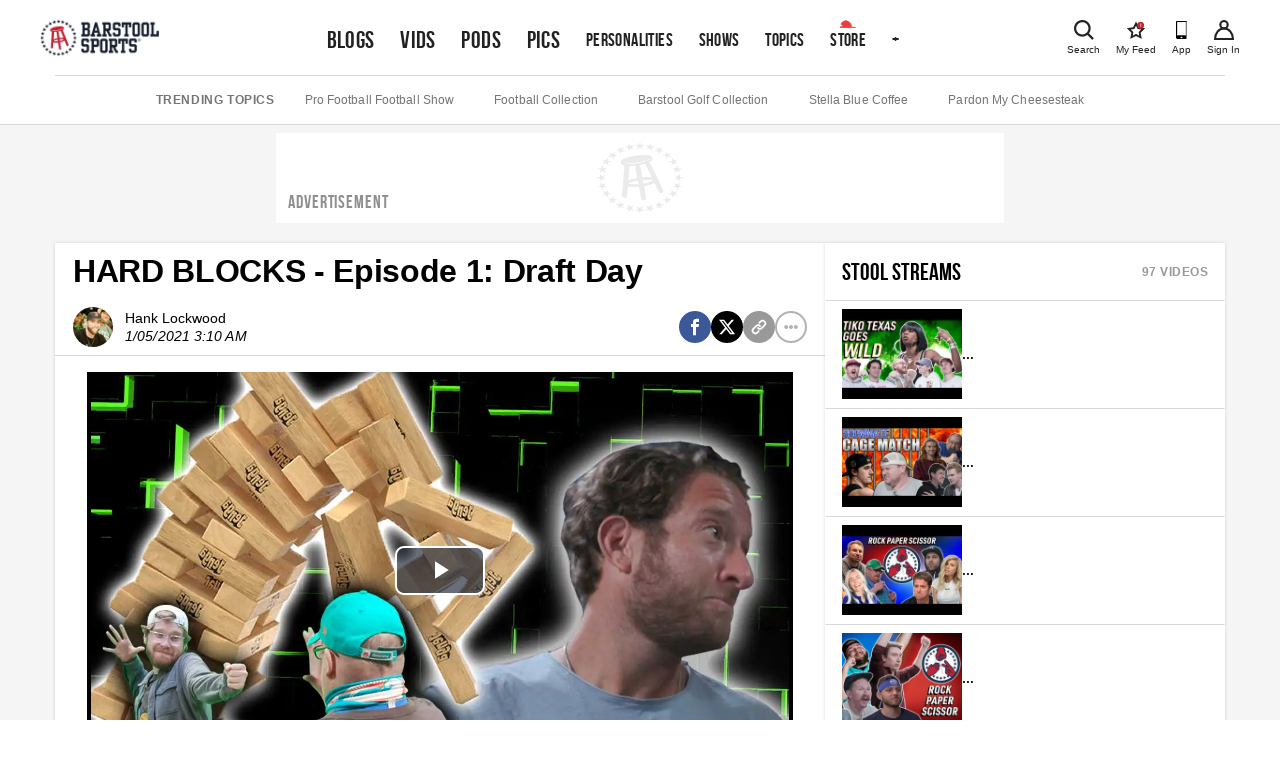

--- FILE ---
content_type: text/html
request_url: https://union.barstoolsports.com/v2/vppa-consent?p=%2Fvideo%2F3229300%2Fhard-blocks-episode-1-draft-day
body_size: 861
content:
<!DOCTYPE html><html lang="en"><head><meta charset="UTF-8"><title>vppa Consent</title><style>body{margin:0;font-family:sans-serif}.overlay{background-color:rgba(0,0,0,.5);position:fixed;inset:0;z-index:50;width:100vw}.overlay-click{height:100%;width:100%}.banner{position:fixed;bottom:0;background:#fff;z-index:50;width:100%}.content{padding:16px}p{font-size:14px;margin:0 0 16px;line-height:120%}a{color:#367dc4;text-decoration:underline;font-weight:500}.btn{padding:12px 16px;font-size:14px;font-weight:700;text-transform:uppercase;border-width:2px;border-style:solid;cursor:pointer}.btn.primary{border-color:#c62232;background-color:#c62232;color:#fff;margin-bottom:8px;width:100%}.btn.primary:hover{background-color:#b01e2d;border-color:#b01e2d}.btn.secondary{width:100%;background-color:transparent;color:#000;border-color:#000}@media (min-width:1024px){.content{padding:24px;display:flex;flex-wrap:wrap;align-items:center}p{width:100%}.btn.primary{margin-right:16px;margin-bottom:0;width:275px;flex-shrink:0}.btn.secondary{margin:0;width:375px;flex-shrink:0}}@media (min-width:1400px){.content{flex-wrap:nowrap}p{margin:0 48px 0 0}}</style></head><body><div class="overlay"><div class="overlay-click" onclick="handleConsent(!1)"></div><div class="banner"><div class="content"><p>Just like the rest of the internet, when you watch videos on our site, social media platforms and other tech companies may be able to receive that viewing data and associate it with you (e.g., if you have an existing account with them). You can opt-out of video-viewing disclosures below. As a reminder, our <a href="https://www.barstoolsports.com/terms-of-use" target="_blank" rel="norefferer noreferrer">Terms</a> and <a href="https://www.barstoolsports.com/privacy-policy" target="_blank" rel="norefferer noreferrer">Privacy Policy</a> apply when you use Barstool, and describe our privacy practices in detail.</p><button class="btn primary" onclick="handleConsent(!0)">Got It - I'm Fine With This</button> <button class="btn secondary" onclick="handleConsent(!1)">No Thanks - Don't Show Me That Content</button></div></div></div><script>function handleConsent(e){const t=e?"true":"false";localStorage.setItem("bs_vppa_consent",t),window.parent.postMessage({type:"set-vppa-consent",value:t},"*")}window.addEventListener("message",(e=>{const{hostname:t,host:s}=new URL(e?.origin);if(!["localhost","barstoolsports.com"].some((e=>s===e||t===e||t.endsWith("."+e))))return;const{type:o}=e?.data;if("get-vppa-consent"===o){const t=localStorage.getItem("bs_vppa_consent");e.source.postMessage({type:"set-vppa-consent",value:t},e.origin)}}))</script></body></html>

--- FILE ---
content_type: application/javascript; charset=utf-8
request_url: https://www.barstoolsports.com/_next/static/chunks/pages/search-f7bb309c02407867.js
body_size: 1349
content:
(self.webpackChunk_N_E=self.webpackChunk_N_E||[]).push([[9603],{35243:function(e,r,n){(window.__NEXT_P=window.__NEXT_P||[]).push(["/search",function(){return n(98589)}])},98589:function(e,r,n){"use strict";n.r(r),n.d(r,{__N_SSP:function(){return v},default:function(){return search}});var t=n(85893),u=n(67294),c=n(11163),i=n(6723),o=n(38169),a=n(64085),s=n(55941),l=n(60471),f=n(50404),d=n(12648),p=n(70231),h=n(53546);let m=[l.ContentType.article,l.ContentType.vod,l.ContentType.gallery,l.ContentType.podcastEpisode];var v=!0,search=function(e){let{initialResults:r,initialQuery:n}=e,v=(0,c.useRouter)(),[g,E]=(0,u.useState)(n),[T,y]=(0,u.useState)(n);(0,a.aQ)(e=>{e.customDimensions.setPageType("Search")});let x={slot:l.AdSlotTypes.section,keyValues:{}},_=(0,f.T)({cacheKey:"search-page-".concat(T),type:m,limit:10,initialItems:T===n?r:[],params:{query:T},handler:e=>null===s.sA||void 0===s.sA?void 0:s.sA.searchContent(e)}),w=function(e,r,n){var t=this,c=(0,u.useRef)(null),i=(0,u.useRef)(0),o=(0,u.useRef)(null),a=(0,u.useRef)([]),s=(0,u.useRef)(),l=(0,u.useRef)(),f=(0,u.useRef)(e),d=(0,u.useRef)(!0);f.current=e;var p=!r&&0!==r&&"undefined"!=typeof window;if("function"!=typeof e)throw TypeError("Expected a function");r=+r||0;var h=!!(n=n||{}).leading,m=!("trailing"in n)||!!n.trailing,v="maxWait"in n,g=v?Math.max(+n.maxWait||0,r):null;return(0,u.useEffect)(function(){return d.current=!0,function(){d.current=!1}},[]),(0,u.useMemo)(function(){var invokeFunc=function(e){var r=a.current,n=s.current;return a.current=s.current=null,i.current=e,l.current=f.current.apply(n,r)},startTimer=function(e,r){p&&cancelAnimationFrame(o.current),o.current=p?requestAnimationFrame(e):setTimeout(e,r)},shouldInvoke=function(e){if(!d.current)return!1;var n=e-c.current,t=e-i.current;return!c.current||n>=r||n<0||v&&t>=g},trailingEdge=function(e){return(o.current=null,m&&a.current)?invokeFunc(e):(a.current=s.current=null,l.current)},timerExpired=function(){var e=Date.now();if(shouldInvoke(e))return trailingEdge(e);if(d.current){var n=e-c.current,t=e-i.current,u=r-n;startTimer(timerExpired,v?Math.min(u,g-t):u)}},func=function(){for(var e=[],n=0;n<arguments.length;n++)e[n]=arguments[n];var u=Date.now(),f=shouldInvoke(u);if(a.current=e,s.current=t,c.current=u,f){if(!o.current&&d.current)return i.current=c.current,startTimer(timerExpired,r),h?invokeFunc(c.current):l.current;if(v)return startTimer(timerExpired,r),invokeFunc(c.current)}return o.current||startTimer(timerExpired,r),l.current};return func.cancel=function(){o.current&&(p?cancelAnimationFrame(o.current):clearTimeout(o.current)),i.current=0,a.current=c.current=s.current=o.current=null},func.isPending=function(){return!!o.current},func.flush=function(){return o.current?trailingEdge(Date.now()):l.current},func},[h,v,r,g,m,p])}(e=>{y(e),v.push((null==e?void 0:e.length)?"?query=".concat(encodeURIComponent(e)):"",void 0,{shallow:!0})},1e3);return(0,a.y4)(_,{pageType:"search"},[T]),(0,t.jsxs)(o.Z,{children:[(0,t.jsx)(i.Z,{title:"Search Barstool Sports | Barstool Sports",description:"Search Barstool Sports for the latest blogs, videos and podcasts about sports betting and more."}),(0,t.jsx)("div",{className:"search-input container",children:(0,t.jsx)(d.Z,{startEnhancer:(0,t.jsx)(p.XPI,{color:"#000"}),value:g,placeholder:"Search...",clearable:!0,onChange:function(e){let{target:r}=e,n=r.value;E(n),w(n)},marginBottom:"16px"})}),(0,t.jsx)(h.Fc,{..._,title:T&&'Results for "'.concat(T,'"'),adSettings:x},T)]})}}},function(e){e.O(0,[9774,2888,179],function(){return e(e.s=35243)}),_N_E=e.O()}]);

--- FILE ---
content_type: application/javascript; charset=utf-8
request_url: https://www.barstoolsports.com/_next/static/chunks/pages/account/signin-c0c9da4880d50254.js
body_size: 1103
content:
(self.webpackChunk_N_E=self.webpackChunk_N_E||[]).push([[6135],{10319:function(e,s,a){(window.__NEXT_P=window.__NEXT_P||[]).push(["/account/signin",function(){return a(3527)}])},3527:function(e,s,a){"use strict";a.r(s),a.d(s,{__N_SSG:function(){return u}});var t=a(85893),n=a(5379),r=a.n(n);a(67294);var i=a(41664),d=a.n(i),o=a(6723),l=a(38169),c=a(59190),m=a(64085),u=!0;s.default=()=>((0,m.aQ)(),(0,t.jsxs)(t.Fragment,{children:[(0,t.jsxs)(l.Z,{children:[(0,t.jsx)(o.Z,{title:"Sign In | Barstool Sports",noIndexNoFollow:!0}),(0,t.jsxs)("div",{className:"jsx-b9c57a2d994d9658 container container--accountInfoFlow",children:[(0,t.jsx)("h1",{className:"jsx-b9c57a2d994d9658 title",children:"Login"}),(0,t.jsxs)("p",{className:"jsx-b9c57a2d994d9658 subtitle",children:["Enter your email address and ",(0,t.jsx)("br",{className:"jsx-b9c57a2d994d9658"}),"password to login."]}),(0,t.jsx)(c.Z,{}),(0,t.jsxs)("div",{className:"jsx-b9c57a2d994d9658 flex flex-col items-center justify-center pt-2 pb-3",children:[(0,t.jsx)("p",{className:"jsx-b9c57a2d994d9658 font-semibold",children:"Don't have an account?"}),(0,t.jsx)(d(),{href:"/account/signup",className:"w-full btn btn--secondary max-w-[16.25rem]",children:"Join Now"})]})]})]}),(0,t.jsx)(r(),{id:"b9c57a2d994d9658",children:".subtitle.jsx-b9c57a2d994d9658{font-size:1rem;margin-top:0}input.jsx-b9c57a2d994d9658{margin:auto;max-width:16rem}.btn--secondary.jsx-b9c57a2d994d9658{width:100%;max-width:16.25rem}button.jsx-b9c57a2d994d9658{margin:auto;max-width:16rem}h1.jsx-b9c57a2d994d9658+p.jsx-b9c57a2d994d9658{margin-top:-.5rem;margin-bottom:24px}"})]}))},59190:function(e,s,a){"use strict";var t=a(85893),n=a(5379),r=a.n(n);a(67294);var i=a(41664),d=a.n(i),o=a(46670),l=a(11163),c=a(64085),m=a(82580),u=a(74231),x=a(14823),h=a(57628),j=a(57230),b=a(8731),p=a(20490),f=a(9647);let g=u.Ry().shape({email:u.Z_().email("Please enter a valid email").required("This field is required"),password:u.Z_().min(4,"Password must be at least 4 characters").required("This field is required")});s.Z=(0,o.Pi)(()=>{let e=(0,l.useRouter)(),s=(0,c.oR)(x.C),a=(0,c.oR)(j.U),n=(0,c.oR)(h.r);if(s.loggedIn)return e.replace("/"),(0,t.jsx)(p.Z,{});let handleSubmit=async(t,r)=>{r.setSubmitting(!0);try{let{user:r}=await s.login(t.email,t.password);await a.findById("me"),(0,f.j)("AccountLogin",{user:{barstoolUserID:String(r.id),email:r.email}}),n.postAuthCallback?await n.postAuthCallback(r):e.push(n.postAuthRedirect)}catch(e){r.setSubmitting(!1),r.setStatus({message:e.message})}};return(0,t.jsxs)(t.Fragment,{children:[(0,t.jsx)(m.J9,{initialValues:{email:"",password:""},validationSchema:g,validateOnBlur:!1,validateOnChange:!1,onSubmit:handleSubmit,render:e=>{let{status:s,isSubmitting:a}=e;return(0,t.jsxs)(m.l0,{className:"commonForm !pb-0",children:[s&&s.message&&(0,t.jsx)("div",{className:"jsx-de1be4096f273744 form__error",children:s.message}),(0,t.jsx)(m.gN,{type:"email",name:"email",placeholder:"Email"}),(0,t.jsx)(m.Bc,{name:"email",component:"div",className:"field__error"}),(0,t.jsx)(m.gN,{type:"password",name:"password",autoComplete:"current-password",placeholder:"Password"}),(0,t.jsx)(m.Bc,{name:"password",component:"div",className:"field__error"}),(0,t.jsx)(b.Z,{className:"btn",loading:a,children:"Submit"}),(0,t.jsx)("p",{className:"jsx-de1be4096f273744 forgotPassword",children:(0,t.jsx)(d(),{href:"/account/forgot-password",legacyBehavior:!0,children:(0,t.jsx)("a",{className:"jsx-de1be4096f273744",children:"Forgot Password?"})})})]})}}),(0,t.jsx)(r(),{id:"de1be4096f273744",children:".forgotPassword.jsx-de1be4096f273744{text-align:center;margin-top:1rem}.forgotPassword.jsx-de1be4096f273744 a.jsx-de1be4096f273744{color:#007aff;font-size:12.8px;letter-spacing:.2px;line-height:12px;text-decoration:none}"})]})})}},function(e){e.O(0,[9774,2888,179],function(){return e(e.s=10319)}),_N_E=e.O()}]);

--- FILE ---
content_type: application/javascript; charset=utf-8
request_url: https://www.barstoolsports.com/_next/static/chunks/309.0f6e2566842ed4d7.js
body_size: 320
content:
"use strict";(self.webpackChunk_N_E=self.webpackChunk_N_E||[]).push([[309],{80309:function(t,e,n){n.r(e),n.d(e,{default:function(){return RevContentAd}});var r=n(85893),i=n(4298),o=n.n(i),d=n(28432);let c=(0,d.withLogger)("RevContent");function RevContentScript(){return(0,r.jsx)(o(),{strategy:"afterInteractive",src:"https://delivery.revcontent.com/137897/286527/widget.js",onLoad:function(){c.log("Initialized RevContent")}})}function _RevContentAd(){return(0,r.jsx)("div",{"data-widget-host":"revcontent","data-pub-id":"137897","data-widget-id":"286527"})}function RevContentAd(t){let{...e}=t;return(0,r.jsxs)(r.Fragment,{children:[(0,r.jsx)(_RevContentAd,{...e}),(0,r.jsx)(RevContentScript,{})]})}}}]);

--- FILE ---
content_type: application/javascript
request_url: https://cadmus.script.ac/dnderkfeab66/script.js
body_size: 78205
content:
(new function(){var c=['zg9JD3jPDgu=','ls8Vlq==','ANnVBG==','jMnWBt0=','CMvTB3zLq2HPBgq=','yxbWzw5Kq2HPBgq=','z2v0u2XVDeLKtwfW','y2XLyxjjBNrLCNzHBa==','CMv2B2TLt2jQzwn0vvjm','CMvHzhLtDgf0zq==','CMvZB3vYy2u=','Bg9JyxrPB24=','pcfKB2n0ExbLigH0BwW+','tKzo','rJjg','lKLUAMvJDgvK','D2XN','[base64]','yNrVyq==','jImZotS=','zNjVBunOyxjdB2rL','jNrPDgXLpq==','B25YzwfKExn0yxrLy2HHBMDL','w0vsuL9urL0=','CgfNzwHPzgu=','C2vUza==','y3vZDg9Tzxjjza==','BNr2','C2vSzG==','jNvYBd0=','w0feu1rloLbcsLnD','AxnbCNjHEq==','ksKUCNvUka==','AgfZqMvLBKfJDgL2zq==','CMvMzxjYzxi=','jgPZy29TCf9OAwrKzw5F','re9dvu1ftLrFrLjbr01ftLrFtK9erq==','z2v0rxzLBNrZ','C3rHy2S6ia==','y2LVrgvIDwC=','B3bLBG==','yMXVy2Tizwf2EufKCW==','yM9KEq==','y3vL','AMf2yxnJCMLWDdPMywXZzq==','zgLZywjSzwq=','lcbJDwu6ia==','phjJDd50Ehq9','y2HLy2STAxmTywq=','DgH1BwjUywLS','w0vFq1nqxq==','yMXVy2TPBMC=','BMfTzq==','C2v0sw50zxj2ywW=','tM9Kzs5Fx2nZChjFxZOG','Dg9Wzg93BG==','r0fex0vsuG==','C2nYAxb0lxnYyW==','yxjNCW==','C291CMnL','qK9ewq==','BM9Kzvr5Cgu=','BwLKCg9PBNq=','qxr0CG==','rfvq','B3bHy2L0Eq==','jNf1B3q7','DxnLCMnVDw50CNK=','Cg9ZDe1LC3nHz2u=','y3jLyxrPDMvjza==','Dg9tDhjPBMC=','vfDdtW==','y29UDgvUDd0I','jMn1CNjLBMn5pq==','y2HPBgroB2rLCW==','v2fYBMLUz3m=','phrIBd50Ehq9','yMLKuMvXq291BNq=','Aw1W','zgv0ywLSCW==','zMLYC3rdAgLSza==','C2v0qxr0CMLIDxrLtM9Kzq==','CNvU','BM9Uy2u=','qvvesu8=','jMfTCdS=','yxbWBgLJyxrPB24VANnVBG==','yxbPqxv0B3bSyxK=','zgvMAw5LuhjVCgvYDgLLCW==','uMfUz2vfCNjVCG==','sfrnteLMCMfTzuvSzw1LBNqUyxbWBhLZCMm=','yxr0ywnOu2HHzg93','CMvUzgvYqMXVy2TPBMDtDgf0Dxm=','Ahr0Cc1LCxvPDG==','v2vIr0Xszw5KzxjPBMDdB250zxH0','su5qvvq=','phjJDd50z3q9','BMv4De5Vzgu=','id4GzxzHBa==','pceTlsbIBwq6lY9WCMvIAwq/ywrVBwfPBNm9','EhnVBgXH','y3bT','wfbnlK0=','zxz0lwfWywm=','tgLZDgvUzxiUD3jHCa==','qKLeuI5HDwn0Aw9Urw5K','ue9tva==','Aw1H','B250B3vJAhn0yxj0','BNvTyMvY','yxbPt2jZzxj2zxjnB2rL','zg9JDw1LBNq=','yxvJDgLVBKvUza==','AhjLzG==','y29UzMLNDxjHyMXL','DxjSidOG','yw5Jzxn0B3jpCMLNAw5Z','zgLZCgXHEq==','rvHqlvrp','yxvKAw9uCMfJA3m=','v2vIr0WYuMvUzgvYAw5Nq29UDgv4Da==','Ahr0Chm6lY9ZBwvHz29SlNjLDMnVBNrLBNq=','DMLZAwjPBgL0Eq==','AgfZ','w0rpoKvwvf0=','AhrTBerHDge=','zwXHChnLzf90Aw1L','Bg9Hza==','zgvMyxvSDfzPzxC=','zxzLBNq=','cMDSB2jHBcbJB2rLqgfIB3v0oNnYy2rVyZO=','zxz0lwDNCW==','zMLUza==','u1rzteu=','y2zNlwG5A2S=','CxvL','w0vsuL9nx0Lewf0=','y3DZ','yMLKuMvZCg9UC2u=','DMfSDwu=','uNvUDgLTzs5PBMPLy3q=','igLZig5VDcbLEhrLBNnPyMXL','ywrK','idOG','zxzLBNruExbL','lcbJywXSzxi6ia==','icaGigf0igDLDa==','DhjHy2vK','C2nYAxb0','DhLWzq==','ywn0Aw9Ux2DYB3vWx2LK','C2XPy2u=','lMrVy3vTzw50la==','Aw5UzxjuzxH0','zxHLyW==','w0vsuL9nxq==','Aw5PDdPZDgf0zq==','BM93','DgL0Bgu=','zxzHBa==','pceTlsbIBwq6lY9WCMvIAwqGls0+','Bwf4','CgfYzw50tM9Kzq==','zMfSC2u=','sfzbra==','w0zgoK9oxq==','CMvWBgfJzunOAwXKoIa=','C2vHCMnOugfYyw1Z','uMvWB3j0Aw5Nt2jZzxj2zxi=','v2LUzg93lM9UzxjYB3i=','Bg9JyxrPB24U','CgXHExnPBMXPBMu=','Aw5Zzxj0qwrQywnLBNrive1m','lMfZvg9W','zgLZywjSzwq6ia==','BI9H','qxr0zw1WDgvKihrVDgfSigXVzYbZAxPLoIa=','BM9Uzq==','yMXVyJO=','yxbWBgLJyxrPB24VEc13D3CTzM9YBs11CMXLBMnVzgvK','y2zNlwDHBxnSB3q=','jM1LzgLHvhLWzt0=','CMvZCg9UC2vvuKW=','AwXS','pJWV','zxz0lwfKC3rR','x3nLBgy=','ChjVDg9JB2W=','tM9Kzq==','CMvZCg9UC2vuzxH0','w29IAMvJDcboyxzPz2f0Aw9Uxq==','kg5LDYbMDw5JDgLVBIa=','jMnHBxbHAwDUswq9','qKLeuI5Mzw5JAw5N','Bxv0zwqG','sdLlsW==','zg9Uzq==','w0vsuL9uxq==','C2v0qxr0CMLIDxrL','w0zgoKrztL0=','yMLKuMvZ','y2fSBgvY','ihWG','ChjLyMLK','zgf0ys13AwrNzxqTAwq=','CM91BMq=','q0TkrW==','v2LUzg93lMXVy2f0Aw9U','CMv3CML0zq==','C2vUzejLywnVBG==','zML4zwq=','revm','B3zLCNjPzgu=','zxz0lxb3CJi=','C3rHCNruAw1L','y2zNlwDNCW==','zgvHBeLK','yxbPvMvYC2LVBLn1zMzPEa==','qvbq','qurg','y2HHCKnVzgvbDa==','cIaGicbHDcbHyM91DdPIBgfUAZO=','Bg9NmG==','y3vYCMvUy3K=','pceTlsbIBwq6lY90yMW/ywrVBwfPBNm9','BM9VCgvUzxi=','DgvZDa==','u3LUDgf4rxjYB3i=','renm','Bw9Kzq==','jMLZqMfJA2zPBgW9','y3vYCMvUDfnYyW==','lNbHCMvUDcW=','jNnPEMu9','CMvWBgfJzunOAwXKCMvU','lK9vvejsquLow2rHDgeTD2LKz2v0lwLKxq==','lM9Ilwr5BMfTAwmTCMvJlwXPBMS=','lcbUBY1LDMfSoIa=','z29Vz2XLDgfN','C3jJ','DhjPBq==','v2vIu29JA2v0','CgfYzw50','yxbWlwjHBM5LCG==','zgf0yxnLDa==','AgLKzq==','C3jJzg9J','Cg9ZAxrPB24=','y29UC3rYDwn0B3i=','cKbHyM91DdPZCMnKB2m=','B25LCNjVCG==','C3vIBwL0','Dg9mB3DLCKnHC2u=','pceTlsbIBwq6lY9Nyw0Gls0+','z2v0','Ahr0Chm6','lcaN','senv','vezg','[base64]','y29UDgvUDfDPBMrVDW==','Awq9','Dgv4Da==','yMLKCY5ZDgf0CW==','AgvHza==','zgvIDwDNzxi=','CMvWBgfJzunOAwXK','D2vIA2L0qxvKAw9ezwnVzgvKqNL0zunVDw50','z2v0rw50CMLLC0j5tMfTzq==','AgfUzgXLrxzLBNq=','zgvZDgLUyxrPB24=','C3lrGt0I','z2v0rwXLBwvUDhncEvrHz05HBwu=','AgfZAa==','yMLUza==','jNrODw1IBMfPBd0=','Cg9PBNrLCKv2zw50CW==','ihWGC3rHy2S6ia==','pceTlsbIBwq6lY9Nyw0/DhLWzt0=','pceTlsbIBwq6lY9Nyw0/ywr2zxj0AxnLCKLKpq==','ic0TpG==','yxbWBhLZCMnKB2m=','DgfIB29Syq==','psHCzcSPxhm=','AwzYyw1LoIa=','cMDSB2jHBcbJB2rLqgfIB3v0oMjSyw5RoG==','rfDs','Aw5Zzxj0qMvMB3jL','CMvSB2fKzwq=','CgfNzxzPzxC=','zw50CMLLCW==','zNjHBwvtCMneB2m=','Aw5qBgfJzw1LBNq=','Bwv0yvTODhrWlwvXDwL2psjdB250zw50lvnLy3vYAxr5lvbVBgLJEsjD','ic8G','v1nytYaVia==','qK5s','z2fToG==','zM9YrwfJAa==','qxvKAw9cDwzMzxjtB3vYy2voB2rL','vejprfK=','r290y2HH','y2zNlwH1yG==','lI4U','x19JB25ZB2XLlMeKyW==','zMLYC3rrDwfYDgLSzq==','zMfPBgvKoIa=','y2HPBgrfBgvTzw50q291BNq=','D25K','yxbWBhK=','Bg9JywXoyw1L','qxjYyxK=','zxz0lw5HDG==','y29Uy2f0','BwvKAwfuExbL','AteZBG==','tvnjrq==','uKrolvG=','cI0TlqO=','zg9JDw1LBNrfBgvTzw50','CNvUvgfYz2v0Aw5Nqvbo','Aw50zxjHy3rPDMu=','u1rn','Aw1WDMLLDW==','yxbPvxnLCNnJCMLWDa==','weHssa==','CMvWBgfJzq==','r0fe','zxz0lwjJyW==','w0zgoLyXxq==','Dg1S','DMfZDfHTBa==','CMvTB3zL','t0jo','C2fUzgjVEd0I','Dg9W','ic8Glq==','z2v0u2vJB25KCW==','z2v0uhjVDg90ExbLt2y=','zhLU','lMXVy2f0Aw9UktS=','vefcteu=','AxncywnRzMLSBa==','vvDq','BMf2AwDHDgLVBG==','q29SBgvJDgLVBG==','Dg9Wtg9JyxrPB24=','u0nssvbu','B3zLCMzSB3C=','BgLUzuL0zw1jza==','ywrjza==','w0vFtu9erv0G','ic8GC3rHy2S=','q29UDgvUDc1uExbL','yxjNDw1LBNrZid0Gw10UC2XPy2uUy2fSBcHHCMD1BwvUDhmSidyPoYa=','jM5HBwu9','C29YDa==','zxz0lwyYzG==','lNbVChvWlwnVBNrLBNq6BM90kc5KB25Lkq==','zgf0yq==','jMD0oW==','zxz0lwfWzW==','CMvS','qMf0DgvYEu1HBMfNzxi=','BgfUzgLUzY1WywDL','lKDVB2DSzufJDgL2zvzPzxDfBgvTzw50','DxnLCKfNzw50','B2jZzxj2zq==','yxbPu2vZC2LVBLv1Awq=','B3v0zxjive1m','sfrnteLTywDLrwXLBwvUDc5ZCMm=','w0zgoKDbrf0=','C2PZ','zgLY','yxbWzw5Kq2HPBgq6ia==','igfSBg93lxbYzxnLBNrHDgLVBG==','zxz0lwG5A2SY','ugfNzq==','EhbT','zM9YBvn1yM1PDa==','yMLKC1jLy2vPDMvK','Dg9vChbLCKnHC2u=','jMrHDge9','zgvLCgvZDa==','ksbTzxnZywDLCY4GtwvZC2fNzsbKzxrHAwXZoIa=','C3rYAw5NAwz5','CMvZCg9UC2u=','lMnSBI1WB3b1Cc13CMfWCgvY','y29UDgvUDerVy3vTzw50','rxzLBNrZ','yxv0B3bSyxK=','y2XVBMu=','z2v0t3DUuhjVCgvYDhLoyw1LCW==','ywrSlq==','uejkuW==','sfrnterVy3vTzw50','DMvYC2LVBG==','y29UC29Szq==','C3jJpsjQyxzHC2nYAxb0oMzHBhnLiIbVBMXVywq9iG==','BMf2AwDHDg9Y','zNjVBq==','BMf0DxjHBeHLAwDODa==','y2XVC2vK','C3rHy2S=','CMvQzwn0','BNjaB3jPz2LUywW=','zw51BwvYywjSzq==','mtaWjq==','CgXHy2vTzw50sfrnta==','CgjQCW==','w0vFtK9Fsf0=','C3jJzg9Jpsi=','y29UzMLNlNnLzwr0ywCUy29Tl3n0yw5KyxjKlwLMCMfTzs9PBMrLEc52mq==','jfDmwfjTqwq=','uKztsa==','y29TCgXLDgu=','Aw5Uzxjive1m','cMDLDebQyxzHC2nYAxb0oG==','z2v0qxr0CMLIDxrL','ywn0Aw9Ux25HBwu=','y3jLyxrLvhjLzvDHBgTLCG==','u25HChnOB3q=','D3D3lG==','pg9IBJ5OCMvMpq==','phnJCMLWDcbUB25Jzt0I','AMf2yxnJCMLWDdO=','DgjS','BMf0DxjHBfDPzhrO','qKLeuI5uqKW=','DMLKzw8=','w0zgoLnuxq==','iL0UCNvUkhT3BMq6D2LUzg93lhnQCZO=','kcL7Fq==','Aw1NlMnVBgXLy3rPB24=','BhrYCfDYyxbWzwrfEhbY','C2v0','r0vu','CMvMCMvZAa==','zxz0lwnRAMC=','zxz0lwrXCW==','w0vFq1nqxsa=','B3DUzxjfBgvTzw50','z29Vz2XL','D2LUzg93lG==','C3rHCNq=','yxbPu3PTrNjvBNDYCa==','DxDW','qvfFvejm','D3jPDgvSBG==','Awq6ia==','zgvMyxvSDc1ZCMm=','CM9VDa==','yMvMB3jLDw5SB2fK','C2v0vNbHAwrnB2rL','q09j','zxz0lxzLDa==','zgvMAw5LuhjVCgvYDhK=','Bg9N','A2v5CW==','DgLTzxvWzgf0zq==','cIaGicbHDcbHyM91DdPZCMnKB2m6','u2vJDxjPDhLfCNjVCG==','y2LK','lNbVChvW','rNvUy3rPB24=','sfrnteLMCMfTzuvSzw1LBNqU','ywXS','B3DUzxjeB2n1BwvUDa==','ywr1CMW9','yMXVy2S=','qvbh','zxjYB3i=','y29UDgvUDa==','z2v0uMvZCg9UC2vjBMzVCM1HDgLVBG==','Aw5Zzxj0qwrQywnLBNrfBgvTzw50','sfrnteLTywDLrwXLBwvUDa==','x191DI4KD3jHCcG=','zxz0lwXVzW==','C2nYAxb0u3jJ','ywXSB3CTDg9Wlw5HDMLNyxrPB24=','x19WCM90B19F','iIaRpsa=','y2zNlwv2ywW=','Dgv4DenVBNrLBNq=','jMe9','EKLUzgv4','qvjfqsbcuIbdt0WGru1cruqGsfiGteLosYbqqvjbtsbtt1vsq0uGvfjbq0SGv0jsifnuwuXfifrjveXf','C2fUzgjVEa==','rKfuuG==','zMv0y2G=','yxeTy2zN','uhjLr290y2HH','yxnZAwDU','Bwv0yq==','y29SlwfKyW==','zxjYB3jtDhjPBMC=','suzsqu1f','DgvTCgXHDgu=','Bg9HzgLUzW==','CMvMCMvZAcbB','w0vFwfrFtL0=','lNrVCcW=','v2LUzg93lMnSAwnR','CMvSB2fK','qKLeuI5qqKPt','rv9tvfi=','CMvTB3zLrxzLBNrmAxn0zw5LCG==','C2L6zq==','y2zJB21Wyxq=','we1mshr0CfjLCxvLC3q=','ywX0','sfrnteLgCMfTzuvSzw1LBNq=','zMvHDhvYzq==','DxnLCKfJDgL2yxrPB24=','ChjVDg90ExbL','Aw5PDa==','CgXHEq==','vejm','y21K','jNrLBxbSyxrLswq9','tuvuqq==','zgvSzxrL','D2L0AenYzwrLBNrPywXZ','vhjPzgvUDa==','z2v0t3DUuhjVCgvYDhLezxnJCMLWDg9Y','C3lrGq==','y3jLyxrL','sw5PDc4=','Aw1Nw2fSDf0SihnWyw5BDgL0BgvD','q1rj','re9nq29UDgvUDeXVywrLza==','D2LKDgG=','Ag9ZDg5HBwu=','BwLU','j25VBMnLlq==','AgvPz2H0','yMvUAMK=','rNjHBwu=','sw5PDgLHBgL6yxrPB25gywLSzwq=','CgjQCY5WDxq=','id0+ia==','jMXPBMvjDgvTswq9','Aw1Nw2fSDf0=','D2LUzg93lNbHCMvUDfSI','DMfSDwvZ','rg9JDw1LBNq=','sfrntevSzw1LBNq=','C2XVDa==','yxbPrxzHBfDYyxa=','w0vsuL9gxq==','sfrntfnJCMLWDevSzw1LBNq=','pceTlsbIBwq6lY9WCMvIAwq/','Aw5KzxHpzG==','lcbUBY13BMqTzxzHBdOG','rK9stq==','CMfUzg9T','x19dte5Ft1bftL9qt1bvuf9F','ywXSB3CTDg9Wlw5HDMLNyxrPB24TyNKTDxnLCI1Hy3rPDMf0Aw9U','C3rHDhvZ','B25JBgLJAW==','qMfUBMvY','CMvTB3zLqxr0CMLIDxrL','yMXVyG==','y2rUlNrHyM9VBgeUy29Tl2v4Dc9KEw5HBwLJlwnVBNrLBNqTBg9HzgvY','y2v0','CxvLCNLtzwXLy3rVCG==','zxz0lxDNBdi=','phrIBd51CMW9','vw5LEhbLy3rLzcbJB2rLCIbZzxr1CcbMywLSDxjLoGO=','yxbPu2nYAxb0u3jJ','tLnFrvjst1jFtufmrK9stuvex1vssq==','pc9Zy3jPChq+','rLjd','ic8Gz2v0','w1jguJPhqu1D','C2v0uhjVDg90ExbLt2y=','qMXVy2TLza==','C292CM5FywrFDw5PDa==','jMfNBM9ZDgLJswq9','CMvUzgvYzwq=','wfbnlKy=','w0nsrLi6r0fnxq==','zNjHBwvZ','y3jLyxrLrwXLBwvUDa==','y3vYCMvUDe5Vzgu=','y2XPy2TuyxjNzxq=','qxbWlNb1Da==','C2HVDwXKlxvUD3jHCa==','A3DZlwfKB21HAw4=','w0zgoLrctf0=','zw5Kzwq=','tI9b','zNjHBwvfBgvTzw50','BgvUz3rO','zgL2lwLUC3rPy2f0B3iTywq=','y2XHC3noyw1L','w0vsuL9dxq==','zxz0lxHOCMG=','C3vIC3rY','C2v0vgLTzw91Da==','z2v0vgLTzxPVBMvpzMzZzxq=','Cg9W','CMnFy29UDf8=','B2jQzwn0','y29SlxbIyNm=','zxz0lwG5A2S=','ywrJlMnVBgXLy3rPB24=','sfrnterVy3vTzw50lMLUAMvJDa==','ChvZAa==','y2XHC3nmAxn0','C2vZC2LVBKLK','Bg9Nu2L6zq==','Ahr0CevXDwL2','Dw5SB2fK','C2fMzuzYyw1L','BMf2AwDHDgu=','zxz0lwX0CNaY','zxz0lxDHCM4=','pevgpG==','C3bSAxq=','y29UDgvUDc1Zzwn1CML0Es1WB2XPy3K=','kgmPienSzwfUlMLVieLUyY4SidiWmJiUiefSBcbsAwDODhmGuMvZzxj2zwq=','ihWGC25HChnOB3q6ia==','z2v0ugfYyw1LDgvY','rvHqlvvm','jMfNBM9ZDgLJteLjzd0=','rg9JDw1LBNqUD3jPDgu=','y2fSBcb0BYbLDMfSkcKGyMXVy2TLzcbIEsbdu1a=','qvbbqW==','BNvSBa==','y2zNlwv0BhC=','lM9U','zxz0lwzYyW==','BM9Kzu5HBwu=','rwXLBwvUDc5PBNnLCNrbzgPHy2vUDevSzw1LBNq=','yMLKzgvY','y2XVC2vZDa==','yxjYyxLcDwzMzxi=','B25TB3vZzwrVD24=','sgvHDNLbzeLUDgvYDMvUDgLVBG==','sw50zxjUywXfCNjVCG==','ruXftuvovf9ot0rf','uKnu','cKbHyM91DdPIBgfUAW==','Bwf0y2G=','tMf2AwDHDg9Y','kgz1BMn0Aw9UkhDPBMrVDYXZzwXMlhbHCMvUDcX0B3aSzg9JDw1LBNqSBg9JyxrPB24PEW==','AgvHzgvY','ywrvBML0q29Kzq==','w0vFrLjDia==','rLmUvfjl','C2rJ','C2nYAxb0q29Kzq==','Cgf1C2u=','w0vsuL9ex0Lewf0=','ywrKrxzLBNrmAxn0zw5LCG==','qLvuve9o','psHCzcSPxhmOy29UDgvUDd0Iw14IxsSIkq==','qurd','q0Xt','qKftrq==','Bwv0yunVBNrLBNq=','B25TzxnZywDL','C291CMnLqwDUB3n0AwnmAw5LsxrLBuLK','reLw','w0vsuL9exq==','ChvIywrZ','BgfUz3vHz2vZ','qKLeuI5IAwrszxnWB25Zzq==','D3jPDgfIBgu=','ywrvBML0q29Kzxm=','y2HHCMDPBMC=','y2XUlwj1DhrVBI13CMfWCgvY','su1h','y3vZDg9Tx2zPzwXKCW==','CgfYC2u=','CMvZAwr1ywXive1m','ywXSB3CTzM9YBxmGywXSB3CTCg9PBNrLCI1SB2nRigfSBg93lxbVChvWCYbHBgXVDY1WB3b1ChmTDg8TzxnJyxbLlxnHBMrIB3GGywXSB3CTC2fTzs1VCMLNAw4GywXSB3CTC2nYAxb0CYbHBgXVDY10B3aTBMf2AwDHDgLVBI1IEs11C2vYlwfJDgL2yxrPB24=','C3vIC3rYAw5N','B25fDMvUDa==','C3r5Bgu=','x19JC3bYx18=','ic8GywXSB3DdywXS','x3uODgHPCYWGjW==','y29Uy2f0rxjYB3iGlYa=','Ahr0Chm6lY9PlMnSzwfUlMDNlZfH','zNvUy3rPB24=','ANn0Aw1LC3rHBxa=','zgf0ys1LBMmTC2nYAxb0','C2vHCMnO','C3rYAw5N','C2v0DgLUz3m=','Aw50zxj2zw50Aw9U','vKLeru8=','jMn0oG==','y2zNlwLTyq==','iIaTpsa=','qKnd','C292CM4Ty29UBMvJDc1Hza==','BwvZC2fNzq==','CgfYzw50rwXLBwvUDa==','yxbPrNjHBwvtyG==','sw5PDa==','D2LUzg93','AgfZqxr0CMLIDxrL','Aw5dCMvHDgL2zq==','zhvYyxrPB24=','C3bSAwnL','CgvYzM9YBwfUy2u=','jMfKB21HAw49','Ahr0CdO=','yxbPsw50zwDYyxrPB25nB2rL','Dw53CMfW','yMLKuMvZq291BNq=','y3vYCMvUDfrPBwu=','rwXLBwvUDa==','C3rHCNrLza==','ufDsmG==','z2v0sgLNAgvZDenWBujPzhm=','ywn0Aw9Utg9Nrgf0yq==','y29UDgfPBNm=','DxjS','C29Tzq==','q1jjtG==','w0zgoLLixq==','Bg9JyxrPB24V','B1jSwwbnx3K=','jMnYzwf0AxzLswq9','sfrnte1LzgLHrwXLBwvUDa==','DM0TCgXHy2vTzw50','zxz0lwfWCa==','zxz0lwHYDW==','DgfNtMfTzq==','sfrntejHC2vfBgvTzw50','y3vYCMvUDfnJCMLWDa==','ywz0zxjIzwDPBG==','qurtveS=','C291CMnLqwDUB3n0AwndCMvHDgL2zuLK','y2fSBa==','C2v0uMvXDwvZDeHLywrLCG==','nc4Yos4Xos1HCq==','Bxv0zwqGCgXHExnPBMXPBMuG','zMLSDgvY','igLUia==','jNq9','Aw5Zzxj0qMvMB3jLoIa=','zM9YBurHDge=','C2nYAxb0CW==','ChjLCgvUza==','Chv0','lcbKB2m6ia==','C2TPCc1PBMO=','ANnWlMLUAMvJDa==','sfrnte1LDgffBgvTzw50','oYbZy3jPChqTC3jJicDUB25Jzs0=','y3jLyxrLsfrnterVy3vTzw50','DgHPCMrrDwfYDgLSzq==','DgHLBG==','y2XVC2u=','lMHYzwy=','ve9q','CMv0DxjUicaKChH5','DM9SDw1Ly2HHBMDL','jNnYyZ0=','AM9PBG==','w0fqqZPuqKXD','D3jPDgu=','v0DmmG==','zxz0lwrLDJfVzW==','v0felq==','Aw1WBgvTzw50yxrPB24=','CMv0DxjUihDPBMrVDY4=','yxbWzw5K','C2XVDfjLC3bVBNnLuMvJzwL2zwq=','CMv0DxjUihDPBMrVD1SN','BwfW','DhjJ','ANn0EM9MzNnLDa==','zxz0lwH2ywq=','jNu9','DgfYz2v0','B25SB2fK','C2HPzNq=','zxzLCNK=','CxvLCNLtzwXLy3rVCKfSBa==','lt4G','y3jLyxrPDMvuzw1WBgf0zuLK','AgLKzgvU','zxH0lxDHza==','yMLKv29U','yMLKuMvXDwvZDgvK','DgH1BwiTC2L6zq==','pg9IBJ50Ehq9','x3bIANnhBg9IywXZ','jMX0oW==','BgfZDeLUzgv4t2y=','ywr2zxj0AxnLCKrVBwfPBNm=','y29UzMLN','lNbVChvWlwnVBNrLBNq6BM90kc5OAwrLkq==','C3DY','rxzLBNruyxjNzxq=','phjJDd53Awq9','z2v0uMvZCg9UC2vizwfKzxi=','zNjHBwvtCMm=','Bwf0y2HLCW==','B25HyM9YDa==','qurtveSZ','w0fqqZPcsurD','DMLLD3bVCNrfBgvTzw50','pgHLywq+pc9OzwfKpJXIB2r5pJWVyM9KEt4=','x2uSigv2ywWO','C2fMzq==','x3r5CgvVzIG=','y2fSBgvYoIa=','rv9dqG==','z29Vz2XLx2fKC19PzNjHBwvF','tKfm','lMnSBI1IDxr0B24TD3jHChbLCG==','C2vLzfrHzW==','zMXVB3i=','zMLYC3rfBgvTzw50q2HPBgq=','jMjPzgrLCJ0=','y2fTCgfPz25jza==','pgH0BwW+','u1zhrwXLBwvUDa==','y29P','y2XLyxjuAw1LB3v0','sfrnta==','Bxv0zwq=','y2XUlxbVChvWlxDYyxbWzxi=','x2jSyw5R','DgLTzq==','sfrntefUy2HVCKvSzw1LBNq=','w0zgoLLioKDft10=','rxjYB3i=','C2HVDwXKlwjSB2nR','zxz0lxDZEg8=','yNv0Dg9U','w0fqqZPhqurD','FsKO','zxz0lw5MBG==','Cg9YDa==','AwzYyw1Llgf1zgLVlhzPzgvV','DMLKzw9Fzgf0yq==','CMvWBgfJzvDPDgG=','ywr2zxj0AxnLCKLK','y29SlwLTzW==','Dw5ZAgLMDa==','Aw5JBhvKzxm=','BM8Tzg9J','ic8Grevwmu9h','Aw1N','Bg9HzgvKBwv0ywrHDge=','Cgf0Ag5HBwu=','y2XPy2S='];(function(a,b){var d=function(e){while(--e){a['push'](a['shift']());}};d(++b);}(c,0x18b));var d=function(a,b){a=a-0x0;var e=c[a];if(d['vcOjFo']===undefined){var f=function(h){var i='abcdefghijklmnopqrstuvwxyzABCDEFGHIJKLMNOPQRSTUVWXYZ0123456789+/=',j=String(h)['replace'](/=+$/,'');var k='';for(var l=0x0,m,n,o=0x0;n=j['charAt'](o++);~n&&(m=l%0x4?m*0x40+n:n,l++%0x4)?k+=String['fromCharCode'](0xff&m>>(-0x2*l&0x6)):0x0){n=i['indexOf'](n);}return k;};d['QSvQeO']=function(h){var j=f(h);var k=[];for(var l=0x0,m=j['length'];l<m;l++){k+='%'+('00'+j['charCodeAt'](l)['toString'](0x10))['slice'](-0x2);}return decodeURIComponent(k);},d['ZHaGli']={},d['vcOjFo']=!![];}var g=d['ZHaGli'][a];return g===undefined?(e=d['QSvQeO'](e),d['ZHaGli'][a]=e):e=g,e;};var e,f=d(291)==typeof Object[d(131)]?Object[d(131)]:function(fo){function fp(){}return fp[d(119)]=fo,new fp();},g;if(d(291)==typeof Object[d(180)])g=Object[d(180)];else{var h;fs:{var i={'a':!0x0},j={};try{j[d(85)]=i,h=j['a'];break fs;}catch(fo){}h=!0x1;}g=h?function(fp,fq){fp[d(85)]=fq;if(fp[d(85)]!==fq)throw new TypeError(fp+d(601));return fp;}:null;}var k=g;function l(fp,fq){fp[d(119)]=f(fq[d(119)]),fp[d(119)][d(708)]=fp;if(k)k(fp,fq);else for(var fr in fq)if(d(119)!=fr){if(Object[d(548)]){var fs=Object[d(129)](fq,fr);fs&&Object[d(61)](fp,fr,fs);}else fp[fr]=fq[fr];}fp['Vd']=fq[d(119)];}function m(){for(var fp=Number(this),fq=[],fr=fp;fr<arguments[d(198)];fr++)fq[fr-fp]=arguments[fr];return fq;}var n=String[d(480)],o,p,q,r;function s(fp){for(var fq='',fr=0x0,fs=fp[d(198)],ft=fs-0x3;fr<ft;fr+=0x4)fq+=n(fp[d(680)](fr)^o)+n(fp[d(680)](fr+0x1)^p)+n(fp[d(680)](fr+0x2)^q)+n(fp[d(680)](fr+0x3)^r);return fr<fs&&(fq+=n(fp[d(680)](fr++)^o)),fr<fs&&(fq+=n(fp[d(680)](fr++)^p)),fr<fs&&(fq+=n(fp[d(680)](fr++)^q)),fq;}function t(fp,fq){var fr=w,fs=fq[d(611)](fq[d(157)]('{'))[d(786)](/[\s\n\t;]/g,''),ft=fs[d(198)];o=(fs[d(680)](Math[d(424)](0x5*ft/0x8))^0xa8)&0x1f,p=(fs[d(680)](Math[d(424)](0x3*ft/0x8))^0x76)&0x1f,q=(fs[d(680)](Math[d(424)](0x6*ft/0x8))^0xdd)&0x1f,r=(fs[d(680)](Math[d(424)](0x7*ft/0x8))^0xe9)&0x1f,fs=o^p<<0x4^q<<0x8^r<<0xc,fr&&fr!==fs&&fp(fq);};function u(){}var v=arguments[0x0],w=arguments[0x1],x=arguments[0x2],z=arguments[0x3];function G(fp,fq,fr,fs,ft){var fu=a0;fq=void 0x0===fq?null:fq,fr=void 0x0===fr?!0x1:fr,fs=void 0x0===fs?null:fs,ft=void 0x0===ft?null:ft;for(var fv=0x0,fw=fp[d(198)];fv<fw;++fv){var fx=fp[fv],fy=fq?(ft?ft+'.':'')+fx+'.'+fq:d(48)+(ft?ft+'.':'')+fx,fz=fu['S'][fy];if(fz)return fz;if(void 0x0===fz){fs=fs||window,fq?(fx=(fz=M[fx])?fz():fs[fx],fz=fr?fx:fx&&fx[d(119)],fx=fq):fz=fs;if(fz){var fA=Object[d(129)](fz,fx);if(fA)return fu['S'][fy]={'$b':fy,'target':fz,'qb':fx,'W':fA,'sa':null};}fu['S'][fy]=null;}}}function J(){function fp(){}for(var fq=0x0,fr=aQ(a0['S']),fs=fr[d(198)];fq<fs;++fq){var ft=fr[fq];if(ft&&d(363)!==ft['qb']&&d(830)!==ft['$b']){var fu={};ft['W'][d(714)]&&(fu[d(714)]=fp),ft['W'][d(40)]&&(fu[d(40)]=fp),ft['W'][d(599)]&&d(291)===typeof ft['W'][d(599)]&&(fu[d(599)]=fp),Object[d(61)](ft[d(385)],ft['qb'],fu);}}}function K(fp,fq,fr){fq=void 0x0===fq?null:fq,fr=void 0x0===fr?!0x1:fr;var fs=void 0x0===fs?null:fs,ft=void 0x0===ft?null:ft,fu=null;return function(){return fu||(fu=G(fp,fq,fr,fs,ft));};}var M={'EventTarget':function(){return Object[d(798)]&&Object[d(798)](Node);}},a0=new function(){this['S']={};}(),a1=K([d(114)],d(500)),a2=K([d(114)],d(407)),a3=K([d(114)],d(846)),a4=K([d(114)],d(649)),a5=K([d(94)]),a6=K([d(701)],d(485)),a7=K([d(701)],d(267));function a8(fp,fq,fr){ah[d(343)](fp,fq,fr,!0x0,void 0x0,void 0x0);}function a9(fp,fq){var fr=G([d(250)],d(669));return a9=fr&&fr['W']&&fr['W'][d(599)]||function(fs,ft){return!!this[d(669)]&&this[d(669)](fs,ft);},a9[d(343)](this,fp,fq);}function ag(){var fp=G([d(114)]),fq=fp&&fp['W']&&fp['W'][d(599)]||XMLHttpRequest;return ag=function(){return new fq();},ag();}function ah(fp,fq,fr,fs,ft){var fu=a1();return ah=fu&&fu['W']&&fu['W'][d(599)]||function(fv,fw,fx,fy,fz){return this[d(500)](fv,fw,fx,fy,fz);},ah[d(343)](this,fp,fq,fr,fs,ft);}function ai(){var fp=a4();return ai=fp&&fp['W']&&fp['W'][d(714)]||function(){return this[d(649)];},ai[d(343)](this);}function aj(fp,fq){var fr=ag();a8(fr,d(566),fq),fr[d(127)]=!0x1,fr[d(344)](d(813),d(546)),fr[d(485)](fp);}function ak(fp,fq){a9[d(343)](window[d(4)],fq,new Blob([fp],{'type':d(639)}))||aj(fp,fq);};var al=K([d(204)]),am=K([d(513)]),an=K([d(759)],d(49)),ao=K([d(554)],d(228)),ap=K([d(580)],d(228)),aq=K([d(405)],d(260)),ar=K([d(405)],d(111)),as=K([d(619)]),at=K([d(69)]),au=K([d(500)]),av=K([d(2)],d(62),!0x0),aw=K([d(2)],d(833),!0x0),ax=K([d(823)],d(276));function ay(fp,fq,fr){return aG[d(769)](fp,[fq,fr][d(773)](m[d(769)](0x3,arguments)));}function az(fp,fq,fr){return aH[d(769)](fp,[fq,fr][d(773)](m[d(769)](0x3,arguments)));}function aA(fp,fq,fr,fs){aI[d(343)](fp,fq,fr,void 0x0===fs?!0x1:fs);}function aB(fp){return aK[d(769)](fp,m[d(769)](0x1,arguments));}function aC(fp){return d(291)==typeof fp?aM[d(343)](fp):fp;}function aD(fp){return aO[d(769)](fp,m[d(769)](0x1,arguments));}function aE(fp){return aN[d(769)](fp,m[d(769)](0x1,arguments));}function aF(fp){return aP[d(769)](fp,m[d(769)](0x1,arguments));}function aG(fp,fq){var fr=m[d(769)](0x2,arguments),fs=al();return aG=fs&&fs['W']&&fs['W'][d(599)]||setTimeout,aG[d(769)](this,[fp,fq][d(773)](fr));}function aH(fp,fq){var fr=m[d(769)](0x2,arguments),fs=am();return aH=fs&&fs['W']&&fs['W'][d(599)]||setInterval,aH[d(769)](this,[fp,fq][d(773)](fr));}function aI(fp,fq,fr){var fs=aq();return aI=fs&&fs['W']&&fs['W'][d(599)]||function(ft,fu){this[d(260)](ft,fu,fr);},aI[d(343)](this,fp,fq,fr);}function aJ(fp,fq){var fr=ar();return aJ=fr&&fr['W']&&fr['W'][d(599)]||function(fs,ft){this[d(111)](fs,ft);},aJ[d(343)](this,fp,fq);}function aK(){var fp=m[d(769)](0x0,arguments),fq=at();return aK=fq&&fq['W']&&fq['W'][d(599)]||Function,aK[d(769)](this,fp);}function aL(){try{var fp=Object[d(798)](Math[d(665)])[d(530)];}catch(fr){}var fq=fp||function(){}[d(530)];return aL=function(){return fq;},fq;}function aM(){var fp=aL();return aM=function(){try{return fp[d(343)](this);}catch(fq){if(d(291)!==typeof this)throw fq;return''+this;}},aM[d(343)](this);}function aN(fp){return aN=String[d(119)][d(249)],aN[d(343)](this,fp);}function aO(fp,fq){return aO=String[d(119)][d(157)],aO[d(343)](this,fp,fq);}function aP(fp){return aP=RegExp[d(119)][d(686)],aP[d(343)](this,fp);}function aQ(fp){return aQ=d(291)===typeof Object[d(149)]?Object[d(149)]:function(fq){for(var fr=Object[d(63)](fq),fs=[],ft=0x0,fu=fr[d(198)];ft<fu;++ft)fs[d(213)](fq[fr[ft]]);return fs;},aQ(fp);}var aR=JSON,aS=JSON[d(845)],aT=JSON[d(280)];function aU(fp){return aS[d(343)](aR,fp);}function aV(fp){var fq=fp[d(8)]||'';return 0x0===aO[d(343)](fq,fp[d(512)],0x0)?fq:fp[d(512)]+':\x20'+fp[d(304)]+'\x0a'+fq;}function aW(fp){try{var fq=fp[d(661)];if(fq)return aM[d(343)](fq);}catch(fr){}return'';}function aX(){return Math[d(424)](0x10000*(0x1+Math[d(160)]()))[d(530)](0x10)[d(283)](0x1);}function aY(){return'_'+(aX()+aX())+'_'+aX()+'_'+aX()+'_'+aX()+'_'+(aX()+aX()+aX());}function aZ(fp,fq){return fp[d(198)]===fq[d(198)]&&fp[d(712)]()===fq[d(712)]();}function b0(fp,fq){return 0x0===aD(fp,fq);}function b1(fp){try{var fq=Object[d(852)](fp[d(471)]);fp=0x0;for(var fr=fq[d(198)];fp<fr;++fp)if(d(530)===fq[fp])return!0x0;}catch(fs){}return!0x1;}function b2(){return b2=window[d(313)]&&d(291)===typeof window[d(313)][d(617)]?function(){return window[d(313)][d(617)]();}:function(){return 0x0;},b2();}var b3=/https?:\/\/([a-zA-Z0-9.-]+)/gi,b4=/https?:\/\/(www\.)?/;function b5(fp){return(fp[d(249)](b3)||[fp])[d(380)](function(fq){return fq[d(786)](b4,'');});}function b6(fp){try{var fq=new URL(fp);}catch(fr){return fp;}return d(30)===fq[d(647)]&&decodeURIComponent(fq[d(458)]+fq[d(294)]+fq[d(733)])||fp;}function b7(){var fp=null,fq=0x0;return function(fr,fs){fq=Math[d(621)](fq,fs),fp&&window[d(431)](fp),fp=ay(window,function(){fr(),fp=null;},fq);};};var b8=K([d(523)],d(599)),b9=K([d(0),d(150)],d(500)),bg=K([d(0),d(150)],d(371)),bh=K([d(0),d(150)],d(53)),bi=K([d(0),d(150)],d(170)),bj=K([d(0),d(150)],d(389)),bk=K([d(648)],d(465)),bl=K([d(648)],d(747)),bm=K([d(648)],d(726)),bn=K([d(648)],d(88)),bo=K([d(320)],d(377)),bp=K([d(320)],d(353)),bq=K([d(320)],d(449)),br=K([d(320)],d(694)),bs=K([d(320)],d(79)),bt=K([d(151),d(320)],d(632)),bu=K([d(320)],d(658)),bv=K([d(320)],d(541)),bw=K([d(151),d(320)],d(21)),bx=K([d(151)],d(459)),by=K([d(151)],d(613)),bz=K([d(151)],d(568)),bA=K([d(437)],d(573)),bB=K([d(338)],d(573)),bC=K([d(155)],d(722)),bD=K([d(155)],d(613)),bE=K([d(155)],d(88)),bF=K([d(155)],d(699)),bG=K([d(333)],d(121)),bH=K([d(116)],d(720)),bI=K([d(116)],d(848)),bJ=K([d(116)],d(699)),bK=K([d(116)],d(706)),bL=K([d(116)],d(512)),bM=K([d(80)],d(699)),bN=K([d(358)],d(217)),bO=K([d(358)],d(77));function bP(fp){bS[d(769)](fp,m[d(769)](0x1,arguments));}function bQ(fp){bT[d(769)](fp,m[d(769)](0x1,arguments));}function bR(fp,fq,fr){bZ[d(343)](fp,fq,fr);}function bS(){var fp=m[d(769)](0x0,arguments),fq=b9();return bS=fq&&fq['W']&&fq['W'][d(599)]||function(){return this[d(500)][d(769)](this,m[d(769)](0x0,arguments));},bS[d(769)](this,fp);}function bT(){var fp=m[d(769)](0x0,arguments),fq=bg();return bT=fq&&fq['W']&&fq['W'][d(599)]||function(){return this[d(371)][d(769)](this,m[d(769)](0x0,arguments));},bT[d(769)](this,fp);}function bU(fp){var fq=G([d(150)],d(188));return bU=fq&&fq['W']&&fq['W'][d(599)]||function(fr){return this[d(188)](fr);},bU[d(343)](this,fp);}function bV(fp){var fq=bi();return bV=fq&&fq['W']&&fq['W'][d(599)]||function(fr){return this[d(170)][d(343)](this,fr);},bV[d(343)](this,fp);}function bW(fp){var fq=bj();return bW=fq&&fq['W']&&fq['W'][d(599)]||function(fr){return this[d(389)][d(343)](this,fr);},bW[d(343)](this,fp);}function bX(fp){var fq=b8();return bX=fq&&fq['W']&&fq['W'][d(40)]||function(fr){this[d(599)]=fr;},bX[d(343)](this,fp);}function bY(fp){var fq=bw();return bY=fq&&fq['W']&&fq['W'][d(40)]||function(fr){this[d(21)]=fr;},bY[d(343)](this,fp);}function bZ(fp,fq){var fr=bu();return bZ=fr&&fr['W']&&fr['W'][d(599)]||function(fs,ft){this[d(658)](fs,ft);},bZ[d(343)](this,fp,fq);}function c0(fp){var fq=bA();return c0=fq&&fq['W']&&fq['W'][d(40)]||function(fr){this[d(573)]=fr;},c0[d(343)](this,fp);}function c1(fp){var fq=bC();return c1=fq&&fq['W']&&fq['W'][d(40)]||function(fr){this[d(722)]=fr;},c1[d(343)](this,fp);}function c2(){var fp=bH();return c2=fp&&fp['W']&&fp['W'][d(714)]||function(){return this[d(720)];},c2[d(343)](this);}function c3(fp){var fq=bO();return c3=fq&&fq['W']&&fq['W'][d(40)]||function(fr){this[d(77)]=fr;},c3[d(343)](this,fp);}function c4(fp){var fq=bk();return c4=fq&&fq['W']&&fq['W'][d(599)]||function(fr){return this[d(465)](fr);},c4[d(343)](this,fp);}function c5(fp){return fp&&(fp[d(521)]===Node[d(246)]||fp[d(521)]===Node[d(496)]);}function c6(fp){try{return fp&&fp[d(521)]===Node[d(246)]&&document[d(779)]&&document[d(779)][d(325)](fp);}catch(fq){return!0x1;}}function c7(){if(!document)return null;if(d(339)in document)return document[d(339)];var fp=null;try{throw Error('');}catch(fu){fu[d(8)]&&(fp=(fp=aE(fu[d(8)],/\((.+):\d+:\d+\)/))&&fp[0x1][d(700)]());}for(var fq=0x0,fr=document[d(352)],fs=fr[d(198)];fq<fs;++fq){var ft=fr[fq];if(d(781)===ft[d(469)]||fp&&ft[d(699)]===fp)return ft;}return null;}function c8(fp){for(var fq=m[d(769)](0x1,arguments);fp;fp=fp[d(305)]||fp[d(622)])for(var fr=0x0,fs=fq[d(198)];fr<fs;++fr)if(fp[d(337)]===fq[fr])return fp;}function c9(fp){return fp&&d(269)===fp[d(337)]?fp:null;}var cg,ch;function ci(fp){return ch=ch||bU[d(343)](document,'A'),c0[d(343)](ch,fp),ch;}var cj;function ck(fp,fq){fp=ci(fp)[d(137)][d(224)]('.');var fr=ci(fq)[d(137)][d(224)]('.');fq=Math[d(138)](fp[d(198)],fr[d(198)]),fp=fp[d(611)](fp[d(198)]-fq);for(fr=fr[d(611)](fr[d(198)]-fq);0x1<fq;){if(fp[d(198)]===fr[d(198)]&&fp[d(388)](function(fs,ft){return fs===fr[ft];}))return!0x0;fp[d(387)](),fr[d(387)](),fq=fr[d(198)];}return!0x1;}function cl(fp,fq,fr){var fs=bU[d(343)](fp,d(807)),ft=fp[d(724)]||fp[d(502)];fs[d(722)]=fq,fs[d(658)](d(543),fr),ft?ft[d(747)](fs,ft[d(540)]):fp[d(540)]||fp[d(465)](fs);}function cm(fp,fq,fr){var fs=fp[d(23)]('id');return fr=0x0!==fr?fr:fp[d(23)](d(699)),fp=0x0!==fq?fq:fp[d(23)](d(512)),d(721)+(fs||'')+d(815)+(fp||'')+d(368)+(fr||'');}function cn(fp){return b1(fp[d(702)])?fp[d(197)]:null;}function co(fp,fq){d(103)===document[d(469)]||d(781)===document[d(469)]?aA(window,d(587),fq,{'once':!0x0}):ay(window,function(){d(103)===document[d(469)]||d(781)===document[d(469)]?aA(window,d(587),fq,{'once':!0x0}):fq();},fp);};var cp=/\(((?:file|https?|blob|chrome-extension|eval|webpack|\/).*?)(?::\d+)?(?::\d+)?\)?$/i,cq=/\((\S*)(?::\d+)(?::\d+)\)/i;function cr(fp){if(fp=cp[d(614)](fp)){fp=fp[0x1];if(0x0===aD(fp,d(619))){var fq=cq[d(614)](fp);if(fq)return fq[0x1];}return fp;}}var cs=/\s*at (?:.+ )?\(?((?:file|ms-appx|https?|webpack|blob):.*?):\d+(?::\d+)?\)?$/i;function ct(fp){return(fp=cs[d(614)](fp))&&fp[0x1];}var cu=/((?:file|https?|blob|chrome|webpack|resource).*?|[^@]*bundle)(?::\d+)?(?::\d+)?$/i,cv=/(\S+) line (\d+)(?: > eval line \d+)* > eval/i;function cw(fp){if(fp=cu[d(614)](fp)){fp=fp[0x1];if(-0x1<aD(fp,d(558))){var fq=cv[d(614)](fp);if(fq)return fq[0x1];}return fp;}}var cx=/^\s*(?:[^@]*?@)?(?:at )?(?!.*<anonymous>)(\S.*?):\d+(?::\d+)?$/i;function cy(fp){return(fp=cx[d(614)](fp))&&fp[0x1];}function cz(){var fp=aV(Error(''));try{for(var fq=[],fr=fp[d(224)]('\x0a'),fs=fr[d(198)]-0x1;0x0<=fs;--fs){var ft=fr[fs],fu=cr(ft)||ct(ft)||cw(ft)||cy(ft);fu&&-0x1===fq[d(157)](fu)&&fq[d(213)](fu);}return fq;}catch(fv){return[];}}function cA(fp){return cz()[d(347)](function(fq){return fq!==fp;});}function cB(){var fp={},fq=-0x1,fr=0x0;return function(fs){if(fs===fr)return d(461);fr=fs;if(!fs)return fs;try{for(var ft=fs[d(224)]('\x0a'),fu=0x0,fv=ft[d(198)];fu<fv;++fu){var fw=ft[fu],fx=cr(fw)||ct(fw)||cw(fw)||cy(fw);if(fx){var fy=fp[fx],fz=0x0<=fy;fz||(fp[fx]=fy=fq+=0x1),ft[fu]=fw[d(786)](fx,'[^'+fy+']'+(fz?'':'(='+fx+')'));}}return ft[d(369)]('\x0a');}catch(fA){return fs;}};};function cC(fp,fq,fr){var fs=Error[d(343)](this,''+fp);this[d(304)]=fs[d(304)],d(8)in fs&&(this[d(8)]=fs[d(8)]),this['L']=this['S']=!0x1,!fq||fp&cE||(this['L']=(this['S']=!!(fp&cF)||!fr)||!!(fp&cD)&&0.01>Math[d(160)]());}l(cC,Error);var cD=0x1,cE=0x4,cF=0x8,cG=0x0;function cH(fp,fq){fp=Error[d(343)](this,fp),this[d(304)]=fp[d(304)],d(8)in fp&&(this[d(8)]=fp[d(8)]),this['L']=fq;}l(cH,Error);function cI(fp,fq,fr,fs){this['tb']=fq,this['Va']=fs||window[d(478)]&&window[d(478)](Math[d(160)]()[d(530)](0x24)[d(283)](0x2,0xb)),this['Hb']=window[d(478)]&&window[d(478)](fr||''),this['Ua']=z,this['yc']=z[d(677)]?'-'+z[d(677)]:'',fq=window[d(313)]&&d(291)===typeof window[d(313)][d(728)]&&window[d(313)][d(728)](fr,d(470))[0x0]||{},this['sc']=d(674)in fq?Math[d(665)](fq[d(674)]):-0x1,this['rc']=d(311)in fq?Math[d(665)](fq[d(311)]):-0x1,this['qc']=d(552)in fq?+(d(511)===fq[d(552)]):-0x1,fr=d(291)===typeof Proxy&&d(291)===typeof WeakSet&&d(291)===typeof WeakMap,fq=0x0;fx:{this['Ka']=this['xa']=0x0,fs=window&&window[d(4)]&&window[d(4)][d(826)]||'';if(-0x1!==aD(fs,d(776))||-0x1!==aD(fs,d(128)))this['xa']=0x1,fr=!0x1;if(fr){aE(fs,/Android\s+([\d.]+)/)&&(this['Ka']=0x1);var ft=aE(fs,/ip[honead]{2,4}(?:.*os\s([\w]+)\slike\smac|;\sopera)/i);if(ft)this['xa']=0x3,this['Ka']=0x1,fs=parseFloat(ft[0x1][d(786)]('_','.')),fr=0xa<=fs,11.3<=fs&&(fq|=0x2);else{if(ft=aE(fs,/(edge|edga|edg)\/((\d+)?[\w.]+)/i)){if(ft=parseInt(ft[0x2],0xa),!ft||0x12>=ft){this['xa']=0x2,fr=!0x1;break fx;}}if(ft=aE(fs,/(Chrome|CriOS|Chromium)\/([\d.]+)/))this['xa']=0x5,fs=parseFloat(ft[0x2]),fr=0x31<=fs,0x53<=fs&&0x55>fs&&(fq|=0x1000),0x35<=fs&&(fq|=0x1),0x3a<=fs&&(fq|=0x2);else{if(ft=aE(fs,/Version\/([\d.]+).*Safari\/([\d.]+)/))this['xa']=0x4,fs=parseFloat(ft[0x1]),fr=0xa<=fs,11.1<=fs&&(fq|=0x2);else{if(fs=aE(fs,/Firefox\/([\d.]+)/))this['xa']=0x6,fs=parseFloat(fs[0x1]),fr=0x22<=fs,0x32<=fs&&(fq|=0x1),0x4f<=fs&&(fq|=0x2),0x35>fs&&(fq|=0x4);}}}}}fr||(cG|=cD);if(void 0x0!==z[d(561)]||void 0x0!==z[d(529)])fq|=0x200;try{eval('![];');}catch(fv){fq|=0x20;}try{var fu=window[d(795)][d(471)][d(573)];}catch(fw){fu=function(){var fx=window[d(471)][d(576)];fx=fx&&fx[fx[d(198)]-0x1];if(d(234)!==fx)return fx;},fq|=0x10,fu=window[d(571)][d(494)]||fu()||window[d(471)][d(573)];}this['ub']=window[d(478)]&&window[d(478)](fu||''),this['oa']=z[d(828)]||aX()+aX()+'-'+aX()+'-'+aX()+'-'+aX()+'-'+(aX()+aX()+aX()),this['ab']=aY(),(fu=fp['fa']||fp['Qb']||!0x1)&&(fq|=0x400),this['Ba']=fu?fp['fa']?'FB':'TB':'TP',this['lb']=!!parseInt(z[d(570)],0xa),fp=(z[d(547)]||'0')[d(224)]('|'),fr={0x0:0x0,0x1:0x87,'all':0x87,'top':0x1,'ads':0x2,'frames':0x4,'block':0x80},fs=this['Za']=0x0;for(ft=fp[d(198)];fs<ft;++fs)this['Za']|=fr[fp[fs]]||0x0;this['lb']||(this['Ad']=z[d(306)]?!!parseInt(z[d(306)],0xa):fu,this['Xb']=z[d(153)]?parseFloat(z[d(153)]):null,this['Bd']=Math[d(160)]()<(z[d(50)]?parseFloat(z[d(50)]):0.05),this['Cd']=!0x1),this['ba']=fq,this['Ma']=this['Ea']=0x0,this['ob']={'Kb':0x0,'Lb':0x0,'Hc':!0x1};}function cJ(){this['S']=0x0;try{this['fa']=self[d(702)]!==self[d(308)];}catch(fu){cG|=cD;}var fp=+new Date();this['Ya']=c7();if(v)this['Ec']=fp,this['Tb']=this['Rb']=this['Sb']=this['vb']=this['Qb']=this['Cc']=this['ha']=!0x1,this['T']=v;else{cN(this['Ya']),this['ha']=!0x0;var fq=this['Ya']&&this['Ya'][d(699)]||'';fq=z[d(174)]||fq;var fr=this['Ya']&&this['Ya'][d(543)],fs=fq[d(786)]('#&','&')[d(786)]('#','?');if(-0x1!==aD(fs,'?')){try{var ft=new URL(fs)[d(627)];}catch(fv){}ft&&'bd'===ft[d(714)](d(689))?(z[d(486)]=ft[d(714)]('ci'),z[d(215)]=ft[d(714)]('ti'),z[d(316)]='bd'):ft&&ft[d(758)](function(fw,fx){z[fx]=fw;});}this['Cc']=!!fq,this['Qb']=d(703)===z[d(316)],this['vb']=d(663)===z[d(316)],this['Sb']=d(252)===z[d(316)]||!0x1,this['Rb']=d(460)===z[d(316)],this['Tb']=d(71)===z[d(784)],this['T']=new cI(this,fp,fq,fr);}this['da']=!this['fa']&&!this['Qb']&&!this['vb']&&!cK(this)&&!(this['T']['ba']&0x400);}e=cJ[d(119)],e['Ba']=function(){return this['T']['Ba'];},e['oa']=function(){return this['T']['oa'];},e['Va']=function(){return this['T']['Va'];},e['yc']=function(){return this['T']['yc'];},e['Ua']=function(){return this['T']['Ua'];},e['tb']=function(){return this['T']['tb'];},e['sc']=function(){return this['T']['sc'];},e['rc']=function(){return this['T']['rc'];},e['qc']=function(){return this['T']['qc'];},e['xa']=function(){return this['T']['xa'];},e['Ka']=function(){return this['T']['Ka'];};function cK(fp){return!!(fp['T']['ba']&0x200);}e['Ea']=function(){return this['T']['Ea'];},e['Ma']=function(){return this['T']['Ma'];},e['ob']=function(){return this['T']['ob'];},e['Xb']=function(){return this['T']['Xb'];},e['Za']=function(){return this['T']['Za'];};function cL(fp){return'_'+fp['T']['oa'][d(786)](/-/g,'_')+'_';}function cM(fp,fq,fr,fs){var ft=fp['T']['ba'],fu=fp['T']['Ba'],fv=fp['T']['Ea'],fw=fp['T']['Ma'];if(0x1===fq||0x2===fq){fp['T']['ba']=fp['T']['ba']|fr|(0x2===fq?0x10:0x0);for(fr=(fp['S']++)[d(530)](0x10);0x2>fr[d(198)];)fr='0'+fr;fp['T']['Ba']+='.'+(0x2===fq?'X':'F')+fr,fp['T']['Ea']+=0x1,fp['T']['Ma']=0x2===fq?0x0:fp['T']['Ma']+0x1;}return!0x1===fs[d(503)]&&(fp['T']['ba']|=0x20,delete fs[d(503)]),!0x1===fs[d(597)]&&(fp['T']['ba']|=0x40,delete fs[d(597)]),fq=aU(fp['T']),fp['T']['Ma']=fw,fp['T']['Ea']=fv,fp['T']['Ba']=fu,fp['T']['ba']=ft,fq;}function cN(fp){for(var fq=fp&&fp[d(704)]&&Object[d(63)](fp[d(704)])||[],fr=0x0,fs=fq[d(198)];fr<fs;++fr){var ft=fq[fr];z[ft]=fp[d(704)][ft];}if((fp=z[d(279)])&&'{'===fp[0x0]){z[d(113)]='1';try{var fu=eval('('+fp+')'),fv=fu&&Object[d(63)](fu)||[];fp=0x0;for(var fw=fv[d(198)];fp<fw;++fp){var fx=fv[fp];z[fx]=''+fu[fx];}delete z[d(279)];}catch(fy){}}}var cO=/^(?:api|cio|clean)/;function cP(fp,fq,fr,fs,ft){ft=void 0x0===ft?{}:ft;var fu=new Date(),fv=+fu;fq[d(292)]=fv,fq[d(586)]=fv-fp['S']['tb'](),fq[d(610)]=fp['S']['oa'](),fq[d(1)]=d(345)+fp['S']['yc'](),fq[d(806)]=atob(fp['S']['T']['ub']),fq[d(494)]=atob(fp['S']['T']['ub']),fq[d(382)]=fu[d(205)](),fq[d(279)]=[fp['S']['T']['Ua']],fq['s']=atob(fp['S']['T']['Hb']),fq['bk']=fp['S']['xa'](),fq['ia']=fp['S']['Ka'](),fq['nl']=window[d(4)][d(272)]&&window[d(4)][d(272)][d(369)]('\x20'),fq['ls']={'rb':fp['S']['qc'](),'fs':fp['S']['sc'](),'fd':fp['S']['rc'](),'vm':fp['cc']?fp['cc']():-0x1},fu=fp['S'],fq[d(67)]=fu['T']['oa']+':'+fu['T']['Ba'],fq[d(790)]=fp['hd'],fp['S']['Ec']&&(fq[d(169)]=fv-fp['S']['Ec']),fr=[fr||d(15)],fs&&fr[d(213)](fs),fq[d(539)]=fr[d(369)](d(662)),fp['X']=fq,fp['$']=ft;}function cQ(fp){fp['X'][d(279)][d(213)](cA(atob(fp['S']['T']['Hb'])));}function cR(fp){var fq=void 0x0===fq?null:fq,fr=(fp['$']['q2']||[])[d(327)](function(fs){return d(421)===fs['ga'];});fq=fq||fp['ac']&&fp['ac'](fp['$']),fp['X'][d(324)]={'uuid':fp['S']['oa'](),'actionLogList':!fr&&fq||[]};}function cS(fp){var fq=void 0x0===fq?{}:fq;return fp[d(347)](function(fr){var fs=!fq[fr];return fq[fr]=0x1,fs;})[d(369)]('\x20');}function cT(fp,fq){var fr=fp['$'][fq];if(fr[d(198)]){fr[d(816)](function(fv,fw){return(fw['gd']||0x0)-(fv['gd']||0x0);});for(var fs=fr[0x0]['Yb']||[],ft=0x1;ft<fr[d(198)];){var fu=fr[ft];(fu['kd']||d2)[d(327)](function(fv){return fv[d(224)]('&')[d(388)](function(fw){return-0x1!==fs[d(157)](fw);});})?fr[d(312)](ft,0x1):(fs=fs[d(773)](fu['Yb']||[]),++ft);}ft=fr[0x0]['ud']||0x0,fr=fr[d(380)](function(fv){return fv['ga'];}),fp['X'][fq]=0x1===ft?fr:cS(fr);}}function cU(fp){fp['Pc']&&(fp['$']['q2']||(fp['$']['q2']=[]))[d(213)]({'ga':d(679)}),fp['Qc']&&(fp['$']['q2']||(fp['$']['q2']=[]))[d(213)]({'ga':d(803)}),cK(fp['S'])&&(fp['$']['q2']||(fp['$']['q2']=[]))[d(213)]({'ga':d(328)}),fp['S']['T']['ba']&0x10&&(fp['$']['q2']||(fp['$']['q2']=[]))[d(213)]({'ga':d(531)});for(var fq=Object[d(63)](fp['$']),fr=0x0,fs=fq[d(198)];fr<fs;++fr)cT(fp,fq[fr]);d(761)===fp['X'][d(24)]&&(fq=fp['lc']&&fp['lc']()||[],-0x1!==fp['pa']||b0(fp['X'][d(539)],d(135))?(-0x1!==fp['pa']?fq[d(213)](d(524)):fq[d(213)](d(688)),fp['X'][d(24)]=d(96)):fp['pa']=ay(window,function(){return fp['pa']=-0x1;},0x7d0),fq[d(198)]&&(fp['$']['q2']=(fp['$']['q2']||[])[d(773)](fq[d(380)](function(ft){return{'ga':ft};})),cT(fp,'q2')));}function cV(fp){return fp=(fp['$']['q2']||[])[d(592)](function(fq){return/(H|L)T\d?$/[d(686)](String(fq['ga']));}),d(290)+(fp?'/'+fp['ga'][d(712)]()[d(786)]('t',''):'');}function cW(fp,fq){fq=void 0x0===fq?!0x1:fq;var fr=cV(fp);cU(fp),d(761)!==fp['X'][d(24)]&&d(96)!==fp['X'][d(24)]||!fp['S']['fa']||(fp['X']['fl']=window[d(471)][d(573)]);var fs=d(181)===fp['X'][d(24)]||d(761)===fp['X'][d(24)],ft=fp['S']['ob']();if(ft['Hc']&&!fs)fs=null;else{var fu=aU(fp['X']);ft['Kb']+=fu[d(198)],ft['Lb']+=0x1,fp['la']+=0x1,!fs&&(0x200000<ft['Kb']||0x32<ft['Lb']||0x20<fp['la'])?(ft['Hc']=!0x0,cP(fp,{'action_name':d(535)},d(216),d(636)+ft['Kb']+d(348)+fp['la']+'\x20('+ft['Lb']+d(844)+(fp['X'][d(24)]||d(196))+d(662)+(fp['X']['q1']||d(196))+d(662)+(fp['X']['q2']||d(196))+d(662)+(fp['X'][d(539)][d(224)](d(662))[0x0]||d(196))),ak(aU(fp['X']),d(290)),fs=null):fs=fu;}fs&&(fq&&0x10000>fs[d(198)]?ak(fs,fr):aj(fs,fr),fp['X']={},fp['$']={});}function cX(fp,fq,fr,fs){cP(fp,{'action_name':d(535)},fq,aV(fr)+d(778)+fs),cQ(fp),cW(fp,!0x1);}function cY(fp,fq){cP(fp,{'action_name':d(535)},d(105),fq),cQ(fp),cR(fp),cW(fp,!0x1);}function cZ(fp,fq,fr,fs){fs=void 0x0===fs?null:fs,cP(fp,{'action_name':d(96)},fq,fr,fs&&{'q1':[{'ga':fs}]}||{}),cQ(fp),cR(fp),cW(fp,!0x0);}function d0(fp,fq,fr,fs,ft){cP(fp,fs[d(24)]?{}:{'action_name':d(96)},fq,fr,fs),cQ(fp),cR(fp),cW(fp,!ft),ft&&fp['pb']&&fp['pb']();}function d1(fp){return(fp[d(24)]||[])[d(327)](function(fq){return d(805)===fq['ga'];});}var d2=[''];function d3(fp){var fq=eU;fp['a']=this;var fr=window[d(795)],fs=Object[d(798)]&&Object[d(798)](window);fr&&fs||(cG|=cD);if(cG)throw new cC(cG,fq['ha'],fq['da']);(fr=(fr=Object[d(129)](fs,fq['oa']()))&&fr[d(599)])?(fp[d(542)]=fr[d(542)],cG|=0x2):Object[d(129)](fs,d(764))?cG|=0x2:fq['Tb']&&fq['fa']&&(b1(window[d(702)])||window[d(512)]&&-0x1<aD(window[d(512)],cL(fq)))&&(cG|=cE);if(cG)throw new cC(cG,fq['ha'],fq['da']);Object[d(61)](fs,d(764),{'enumerable':!0x1,'configurable':!!(fq['T']['ba']&0x4),'value':!0x1}),Object[d(61)](fs,fq['oa'](),{'enumerable':!0x1,'configurable':!!(fq['T']['ba']&0x4),'value':fp}),this['S']=fs;}function d4(fp,fq,fr){Object[d(61)](fp['S'],fq,fr);};function d5(fp){fp['b']=this;var fq=aM[d(343)](fp[d(708)]);fp=fq[d(198)],t(function(fs){var ft=-0x1!==aD(fs,d(366))||-0x1!==aD(fs,d(81))||-0x1!==aD(fs,d(417))?0.0001>Math[d(160)]():!0x0;throw new cH(d(173)+fs,ft);},fq),this['S']=fq,this['sd']=fp;var fr;this['bc']=function(){return fr||(fr='('+fq+')'),fr;};};function d6(fp){function fq(fA){for(var fB=fu['S'],fC=-0x1,fD=-0x1,fE=fs['fa'],fF=0x0,fG=fB[d(198)];fF<fG;++fF){var fH=fu['S'][fF];fm(fH),0x0>fC&&d(59)===fH['Y']&&(fC=fF),fE&&0x0>fD&&b0(fH['Y'],d(132))&&(fD=fF);}if(0x0<fC)return fB[d(611)](-0x1<fD?Math[d(138)](fD,fC):fC);return!fA||fs['da']||fx&&!(fA['q2']||[])[d(327)](function(fI){return'SS'===fI['ga'];})||(fB[d(213)]({'Y':d(26),'ma':document&&document[d(779)]&&document[d(779)][d(829)]||d(196)}),fx=!0x0),fB;}function fr(fA,fB){function fC(fE,fF){try{var fG=fE&&fE();if(fG){var fH=dh(fG)['Ra'](fA,fB,!0x0);return fH&&fH[d(213)]({'Y':d(773),'ma':fF+fD}),fD+=d(796)+fF,fH;}}catch(fI){return[{'Y':d(289)+fF,'ma':aV(fI)}];}}var fD='';return fC(fu['Gc'],d(607))||fC(fu['xb'],d(515))||[];}var fs=eU,ft=eT,fu=this;this['S']=[],this['la']=null,this['X']=0x0,this['xb']=this['Gc']=this['Sa']=null,fp['c']=this,this['pa']=ft,this['Ra']=function(fA,fB,fC){return fB=void 0x0===fB?new Set():fB,fB[d(583)](fp)||fC&&fs['da']?null:(fB[d(602)](fp),fr(fA,fB)[d(773)](fq(fA)));},this['Ed']=function(){var fA=aU(fq(null));try{return'1'+btoa(fA);}catch(fB){return'2'+btoa(encodeURIComponent(fA));}},this['Dd']=function(fA){fA='1'===fA[0x0]?atob(fA[d(611)](0x1)):decodeURIComponent(atob(fA[d(611)](0x1))),fu['S']=aT[d(343)](aR,fA)[d(773)]({'Y':d(748),'fb':0x1},fu['S']);};var fv=[];this['Wa']=function(fA){fA&&fv[d(213)](fA);},this['Kc']=function(fA){fA=fA&&fA[d(588)]||window;for(var fB=0x0,fC=fv[d(198)];fB<fC;++fB)fv[fB](window,fA);};var fw=!0x1;this['Xa']=function(fA,fB){var fC=d(20)===document[d(469)]||d(781)===document[d(469)];if(fs['da'])return fC;var fD='',fE=fl(fA['V']);d(239)===fB?fD=d(717):fu['la']||fs['ha']?fC&&(!fu['la']&&fs['ha']&&(fu['la']=fE||null,fu['X']=fu['S'][0x0]['qa'],fE=''),fD=fA['V']['qa']-fu['X'],fu['X']=fA['V']['qa'],fD=fu['la']===fE?d(782):0x7d0<fD?d(746):''):(fu['la']=fE||null,fu['X']=+new Date()),fC||d(231)!==fB||!document[d(502)]||document[d(502)][d(767)]||(fB=fA['V']['qa']-fu['X'],fu['X']=fA['V']['qa'],0x1388<fB&&(fD=d(671)));if(fD){fw=!0x0,fB=0x0,fE=Object[d(63)](fs['T']['Ua']);for(var fF=fE[d(198)];fB<fF;++fB){var fG=fE[fB];cO[d(686)](fG)||delete fs['T']['Ua'][fG];}fu['S']=[fu['S'][0x0],{'Y':d(104)+fD+']','ma':fA['V']['Y'],'qa':fA['V']['qa']}];}return fC;};var fx=!0x1;this['Aa']=function(){fx=!0x0;};var fy=cL(fs),fz=fp['b']['sd'];this['$']=function(){var fA=this['Ub'];if(fA){var fB=aD(fA,fy);if(-0x1!==fB){var fC=String(fs['tb']()),fD=aD(fA,fA[d(203)](fB+fy[d(198)],0x8)+fC,fB+fz);fB>=fD||(this['Ub']=fA[d(611)](0x0,fB)+d(37)+fA[d(611)](fD+0x8+fC[d(198)]+0x1));}}},ft['ac']=function(fA){fM:{var fB=!fs['fa']&&fu['Sa']&&fu['Sa']()||fp;if(fB!==fp&&(fB=dh(fB)['Ra'](fA))){fB[d(452)]({'Y':d(672),'ma':d(843)});break fM;}fB=fu['Ra'](fA);}var fC=fB,fD=cB();fB=[];for(var fE=0x0,fF=fC[d(198)];fE<fF;++fE){var fG=fC[fE],fH=fG['qa'],fI=fD(fG['wa']);if(void 0x0!==fG['ma']||!fG[d(539)]&&fG['fb'])fB[d(213)]({'type':fG['Y'],'value':fG['ma'],'stack':fI,'jstimestamp':fH}),fI=fH=void 0x0;for(var fJ=0x0,fK=(fG[d(539)]||[])[d(198)];fJ<fK;++fJ){var fL=fG[d(539)][fJ];fB[d(213)]({'type':fG['Y']+d(754)+fL['vd'],'value':fL['Ub'],'stack':fI,'jstimestamp':fH}),fI=fH=void 0x0;}}return fB[d(198)]&&(fC=fB[0x0][d(609)],!fC||-0x1===aD(fC,d(59))&&-0x1===aD(fC,d(132))||(fA['q2']||(fA['q2']=[]))[d(213)]({'ga':d(93)}),fw&&(fA['q2']||(fA['q2']=[]))[d(213)]({'ga':d(19)})),fB;};}function d7(fp,fq){if(fq['ma'])for(var fr=0x0,fs=fp['S'][d(198)]-0x1;0xa>fr&&fr<fs;++fr){var ft=fp['S'][fs-fr];if(ft&&ft['Y']===fq['Y']&&ft['ma']===fq['ma'])return ft;}return fr=fp['S'][fp['S'][d(198)]-0x1],!fr||void 0x0!==fr['ma']||fr[d(539)]||fr['fb']||fp['S'][d(206)](),0x40<fp['S'][d(198)]&&(fr=fp['S'][d(312)](0x1,0x1),d(461)===fp['S'][0x1]['wa']&&(fp['S'][0x1]['wa']=fr[0x0]['wa'])),fp['S'][d(213)](fq),fq;}function d8(fp,fq,fr){return{'V':d7(fp,{'Y':fq,'ma':fr,'qa':+new Date(),'Na':Error()})};}function d9(fp,fq){return{'V':d7(fp,fq)};}function dg(fp,fq){fq=fp['S'][d(157)](fq),0x0<=fq&&fp['S'][d(312)](fq);}function dh(fp){return fp['c'];};function di(fp){var fq=this;return d(295)!==typeof fp?fp:fp[d(786)](/\$\{(C|T|M|D|F)(\d+)?\}/g,function(fr,fs,ft){switch(fs){case'C':return void 0x0!==ft?d(201):fq['nb'];case'T':return void 0x0!==ft?d(657):fq['Qd'];case'F':return void 0x0===ft&&fq['Da']?'MF'+(0x0===(fq['Da']&fq['Da']-0x1)?Math[d(682)](fq['Da']):0x63):d(154);case'M':if(void 0x0===ft)return d(596);fr=fq['Hd'][ft-0x0];return void 0x0===fr?d(615):fr;case'D':return void 0x0===ft?d(259):(fr=fq['Lc'][ft-0x0])?fq['ua'](fr()):d(270);default:return d(483);}});}function dj(fp,fq,fr){var fs={'za':0x1,'Zc':fp[d(198)]},ft=dk(fp,fs);fq=dl(fp,fs,fq,fr),this['S']=dm(fp,fs,ft,fq),fr['cc']=function(){return Math[d(665)](dp);};}dj[d(119)][d(542)]=function(fp,fq,fr,fs){(fp=this['S'][fp])&&fp(fr,fq,fs);};function dk(fp,fq){function fr(fv){var fw=void 0x0;fs[d(213)](function(){return fw||(fw=s(fv));});}for(var fs=[],ft=fq['za'],fu=fp[ft++];0x0<fu;--fu)fr(fp[ft++]);return fq['za']=ft,fs;}function dl(fp,fq,fr,fs){function ft(fB){fB=0x0<=fB?fx[fB]:-0x1;if(0x0<=fB)for(;;){var fC=fp[fB++];if(!fC||d(569)!==typeof fC)break;var fD=fp[fB];fD&&d(295)===typeof fD&&(fD=fz[fD])&&fD[d(769)](this,fp[d(611)](fB+0x1,fB+fC)),fB+=fC;}}for(var fu=fq['za'],fv=fq['Zc'],fw=0x0,fx=[],fy=void 0x0;fu<fv&&(fy=fp[fu])||fw;++fu)fw||fx[d(213)](fu),fu+=fy,fw=fy;var fz={};fv=0x0,fw=Object[d(63)](fr);for(fy=fw[d(198)];fv<fy;++fv){var fA=fw[fv];fz[fA]=fr[fA];}return fz['c']=ft,fz['cb']=function(){var fB=m[d(769)](0x0,arguments),fC=this;try{this['pc']&&this['pc'][d(769)](null,fB[d(380)](function(fD){return fC['ua'](fD);}));}catch(fD){cX(fs,d(419),fD);}},fq['za']=fu+0x1,ft;}function dm(fp,fq,fr,fs){for(var ft={};fq['za']<fq['Zc']&&'@'===fp[fq['za']];){var fu=s(fp[++fq['za']]);++fq['za'],ft[fu]=dn(fp,fq,fr,fs);}return ft;}function dn(fp,fq,fr,fs){function ft(fD,fE,fF){var fG=void 0x0,fH=fE&0x1?function(fM,fN){fG||(fG=new RegExp(s(fD))),(fN=aE(fN,fG))&&fu[d(213)]({'nc':fK,'Da':fM,'jc':[][d(773)](fN),'ic':fG[d(519)]});}:function(fM,fN){fG||(fG=s(fD));if(fM&0x6)fQ:{for(var fO=fG,fP=-0x1;-0x1!==(fP=aD(fN,fO,fP+0x1));)if('\x22'!==fN[fP+fO[d(198)]]){fN=0x1;break fQ;}fN=void 0x0;}else fN=-0x1!==aD(fN,fG);fN&&fu[d(213)]({'nc':fK,'Da':fM,'jc':[fG],'ic':fG});},fI=null,fJ=fF>>0x10,fK=fF&0xffff;if(0x0!==fJ){var fL;fs[d(343)]({'nb':'','Lc':fr,'ka':fs,'pc':function(fM){fL=fM;},'ua':function(fM){return fM;}},fJ),0x1===fL&&(fI=fH),0x0<fL&&0x1>fL&&(fI=function(fM,fN){return Math[d(160)]()<=fL&&fH(fM,fN);});}else fI=fH;fI&&(fw[d(213)](fE),fx[d(213)](fI));}for(var fu=[],fv={},fw=[],fx=[],fy=fq['za'],fz=void 0x0;fz=fp[fy];++fy){var fA=fp[++fy],fB=fp[++fy];0x40===fz?fv[s(fA)]=fB:ft(fA,fz,fB);}fq['za']=fy+0x1;var fC=Uint32Array[d(5)]&&Uint32Array[d(5)](fw)||fw;return function(fD,fE,fF){var fG=b2();fu=[];if(0x40===fE)fE=fv[fD],d(569)===typeof fE&&fu[d(213)]({'nc':fE,'Da':0x40,'jc':[fD],'ic':fD});else for(var fH=0x0,fI=fC[d(198)];fH<fI;++fH){var fJ=fC[fH]&fE;fJ&&fx[fH](fJ,fD);}fE=0x0;for(fH=fu[d(198)];fE<fH;++fE)fI=fu[fE],fs[d(343)]({'nb':fD,'Lc':fr,'ka':fs,'pc':fF,'ua':di,'Da':fI['Da'],'Hd':fI['jc'],'Qd':fI['ic']},fI['nc']);dp+=b2()-fG;};}var dp=0x0;function dq(fp){function fq(fA,fB){for(var fC={'ib':[]},fD=fB[d(198)],fE=0x0;fE<fD&&d(295)===typeof fB[fE];++fE)fC['ib'][d(213)](fA['ua'](fB[fE]));if(!(fE<fD-0x2||fE>fD-0x1)&&(fC['Jb']=fB[fE++],d(569)===typeof fC['Jb']&&(fC['Ha']=fB[fE],d(569)===typeof fC['Ha']||void 0x0===fC['Ha'])))return fC;}function fr(fA,fB,fC){return fC=void 0x0===fC?0x0:fC,d(295)===typeof fB?fu['$'][fA['ua'](fB)]||0x0:d(569)===typeof fB?fB:fC;}var fs=eU,ft=eT;fp['d']=this,this['Wa']=w,this['la']=x,this['$']={};var fu=this,fv=d(331)[d(224)](''),fw=[0x5,0x4,0x5,0x4,0x5,0x4,0x4,0x5],fx=[0x10,0x13,0xd,0x1a,0x1,0xe,0x0,0x1a],fy=null,fz={};this['xb']={'ra':function(){fu['S']['Z']=!0x0,fu['S']['U']=!0x1,fu['S']['aa']=!0x1;},'rb':function(){fu['S']['U']=!fu['S']['Z']&&!fs['T']['lb'];},'rx':function(){fu['S']['aa']=!fu['S']['Z'];},'rr':function(fA,fB){var fC=m[d(769)](0x2,arguments);fA=this['ua'](fA),fB=this['ua'](fB),d(750)===fA&&(fA='e1',fC[d(213)]('e',0x0));var fD=fu['S']['L']||(fu['S']['L']={});fD=fD[fA]||(fD[fA]=[]);for(var fE={'ga':fB},fF=0x0;fF<fC[d(198)]-0x1;fF+=0x2){var fG=fC[fF+0x1];switch(fC[fF]){case'a':fE['ud']=parseFloat(fG)||0x0;break;case's':fE['gd']=parseFloat(fG)||0x0;break;case'e':var fH=''+fE['ga'],fI=fv[d(198)],fJ=[],fK=fH[d(198)],fL=0x0;for(fG=(x[0x0]+fG)%fI;fL<fK;fG=(fG+0x1)%fI){fJ[d(213)](fv[fG]);for(var fM=fw[fG],fN=fx[fG];fM&&fL<fK;--fM,++fL)fJ[d(213)](String[d(480)](fH[d(680)](fL)^fN));}fE['ga']=fJ[d(369)]('');break;case'>':(fE['Yb']||(fE['Yb']=[]))[d(213)](''+fG);break;case'<':(fE['kd']||(fE['kd']=[]))[d(213)](''+fG);}}fD[d(213)](fE);},'frn':function(fA,fB){if(fu['Aa']&&d(295)===typeof fA&&(fA=this['ua'](fA),fB||this['Da']&0x18)){var fC=fB?this['ua'](fB):this['nb'],fD=ag();a8(fD,d(41),fC),fD[d(482)]=function(){0x4===fD[d(469)]&&fu['Aa'](fA,fC,0xc8===fD[d(163)]&&ai[d(343)](fD)||'');},fD[d(485)]();}},'tc':function(fA,fB,fC){fu['Ra']&&(fA&fu['Ra']?this['ka'](fB):0x0<=fC&&this['ka'](fC));},'tp':function(fA,fB,fC){0x0<fA&&Math[d(160)]()<=fA?this['ka'](fB):0x0<=fC&&this['ka'](fC);},'td':function(){var fA=atob(fs['T']['Hb'])||'',fB=fq(this,m[d(769)](0x0,arguments));if(fB){for(var fC=!0x1,fD=0x0,fE=fB['ib'][d(198)];fD<fE;++fD)if(-0x1!==aD(fA,fB['ib'][fD])){fC=!0x0;break;}fC?this['ka'](fB['Jb']):0x0<=fB['Ha']&&this['ka'](fB['Ha']);}},'th':function(){var fA=m[d(769)](0x0,arguments),fB=ci(atob(fs['T']['ub']))[d(137)];if(fA=fq(this,fA)){for(var fC=!0x1,fD=0x0,fE=fA['ib'][d(198)];fD<fE;++fD)if(-0x1!==aD(fB,fA['ib'][fD])){fC=!0x0;break;}fC?this['ka'](fA['Jb']):0x0<=fA['Ha']&&this['ka'](fA['Ha']);}},'ts':function(){if(fu['Sa']){var fA=fq(this,m[d(769)](0x0,arguments));fA&&(fu['Sa'](fA['ib'])?this['ka'](fA['Jb']):0x0<=fA['Ha']&&this['ka'](fA['Ha']));}},'ca':function(fA,fB,fC){var fD=this;(fC=void 0x0===fC?0x0:fC)&&fy&&clearTimeout(fy),fA=ay(window,function(){return fD['ka'](fB);},fA),fC&&(fy=fA);},'co':function(fA,fB){fB=fB?this['ua'](fB):'_'+fA;var fC=!fz[fB];fz[fB]=0x1,fC&&this['ka'](fA);},'es':function(fA,fB){fA=this['ua'](fA),fu['$'][fA]=fr(this,fB,void 0x0);},'ea':function(fA,fB,fC){var fD;fA=this['ua'](fA),fu['$'][fA]=(null!==(fD=fu['$'][fA])&&void 0x0!==fD?fD:fr(this,fC))+fr(this,fB);},'ee':function(fA,fB,fC,fD){fA=fr(this,fA),fB=fr(this,fB),fA===fB?this['ka'](fC):0x0<=fD&&this['ka'](fD);},'en':function(fA,fB,fC,fD){fA=fr(this,fA),fB=fr(this,fB),fA!==fB?this['ka'](fC):0x0<=fD&&this['ka'](fD);},'el':function(fA,fB,fC,fD){fA=fr(this,fA),fB=fr(this,fB),fA<fB?this['ka'](fC):0x0<=fD&&this['ka'](fD);},'xs':function(fA,fB,fC){var fD=this;fu['X']&&d(569)===typeof fA&&d(295)===typeof fB&&0x0<=fC&&(fB=this['ua'](fB),fu['X'](this['nb'],fA,fB,function(){return fu['S']={},fD['ka'](fC),fu['S'];}));},'vt':function(){fu['pa']&&fu['pa']();},'dd':function(fA,fB){var fC=this['nb'];if(fC){for(var fD=0x811c9dc5,fE=0x0;fE<fC[d(198)];fE++)fD^=fC[d(680)](fE),fD+=(fD<<0x1)+(fD<<0x4)+(fD<<0x7)+(fD<<0x8)+(fD<<0x18);(fD>>>0x0)%0x3c===new Date()[d(797)]()?this['ka'](fA):0x0<=fB&&this['ka'](fB);}},'rh':function(){var fA=[],fB=bl();Node[d(119)][d(747)]!==fB['sa'][d(599)]&&fA[d(213)](d(350)+aM[d(343)](Node[d(119)][d(747)])),fB=bk(),Node[d(119)][d(465)]!==fB['sa'][d(599)]&&fA[d(213)](d(834)+aM[d(343)](Node[d(119)][d(465)])),fB=bm(),Node[d(119)][d(726)]!==fB['sa'][d(599)]&&fA[d(213)](d(626)+aM[d(343)](Node[d(119)][d(726)])),0x0<fA[d(198)]&&(fB=Array[d(491)](Node[d(286)])&&Node[d(286)],fA[d(213)](d(514)+(fB?String(fB):d(196))),cZ(ft,'RH',fA[d(369)](d(662)),'RH'));}},this['Xa']=new dj(this['la'],this['xb'],ft),this['S']={},this['Aa']=this['pa']=this['X']=this['Sa']=null,this['Ra']=0x0,ft['hd']=this['la'][0x0];}dq[d(119)][d(542)]=function(fp,fq,fr,fs){return this['S']={'L':fs},this['Xa'][d(542)](fp,fq,fr,null),this['S'];};function dr(fp,fq,fr,fs){return(fs=fs&&ci(fs)[d(573)])?fp[d(542)](fq,fr,fs,void 0x0):{'L':void 0x0};}function ds(fp,fq,fr,fs,ft){return fp['S']={},fp['Xa'][d(542)](fq,fr,fs,ft),fp['S'];}function dt(fp){return fp['d'];};function du(fp){var fq=eU;fp['e']=this;var fr=dh(fp),fs=d9(fr,{'Y':d(307),'qa':+new Date(),'fb':0x1})['V'];try{var ft=cn(window);if(fq['ha']&&!fq['da'])fs['Y']+='.'+(fq['fa']?d(142):d(837))+d(165);else{if(fq['Ea']()){fs['Y']+=d(475);var fu=fq['Ma']()&&window[d(702)][fq['oa']()];fu!==fp&&fq['fa']||(fs['Y']+=d(633),fu=void 0x0);}}if(ft){var fv=fu&&fu['e']['qd']();fv&&(fs['wa']=fv);var fw=c9(ft[d(305)]);fn(fs,d(13),fw&&0x1===fw[d(534)][d(198)]?fw[d(829)]:ft[d(829)],fr['$']);}d(307)!==fs['Y']&&fn(fs,d(281),window[d(571)]&&window[d(571)][d(779)]&&window[d(571)][d(779)][d(829)]||d(196),fr['$']);}catch(fy){}this['na']=fu,this['S']=ft,this['rd']=function(){return fq;},fu&&(fq['T']['ob']=fu['e']['rd']()['T']['ob']);var fx=null;this['qd']=function(){return fx&&aV(fx);},this['X']=function(fz){fx=fz;},this['vc']=fu?fu['e']['vc']:function(fz,fA,fB,fC,fD){if(fC&&fq['da'])try{d9(fr,{'Y':fC['Y']+'\x20['+fD+']','qa':fC['qa'],'ma':fC['ma'],'wa':fC['wa'],'Na':fC['Na'],'details':fC[d(539)],'fb':fC['fb']});}catch(fE){}return fz[d(769)](fA,fB);};};function dv(fp){var fq=eU,fr=eT;fp['f']=this;var fs=!0x1;this['Gd']=function(){return fs;};var ft=[];this['bd']=function(fu){ft[d(213)](fu);},fq['da']||(fr['pb']=function(){J(),fs=!0x0;for(var fu=0x0,fv=ft[d(198)];fu<fv;++fu)ft[fu]();});};function dw(fp){var fq=eU,fr=eT,fs=this;fp['g']=this;var ft=dt(fp),fu=fp['e'],fv=fu['S']&&fu['S'][d(309)](d(130));this['S']=!!(fq['T']['ba']&0x800)||fv,this['ta']=!!(fq['T']['ba']&0x100)||cK(fq)||fq['Ea']()&&!fq['Ma']()||fq['ha']&&!fq['da']||fu['na']&&fu['na']['g']['hc'](fu['S'],null,null),this['kb']='f='+(+fq['fa']&0x1)+(d(349)+(+fq['da']&0x1))+(d(89)+(+this['ta']&0x1))+(d(384)+(+this['S']&0x1)),ft['Ra']=0x1<<(fq['fa']?this['ta']?0x0:0x1:fq['da']?0x3:0x2)|(fv?0x10:0x0)|(fq['T']['ba']&0x800?0x20:0x0),fr['Pc']=this['ta'],fr['Qc']=this['S'],this['hc']=function(fx,fy,fz){fz||(fz=cm(fx,0x0,0x0));if(ft[d(542)](d(508),0x2,fz)['aa']||fx[d(309)](d(293))&&b0(fx[d(200)],d(487)))return!0x0;fy||(fy=c9(fx[d(305)]));if(fz=fy)fz=fy,fz=fz['id']&&0x0===aD(fz['id'],d(199))||fz[d(704)]['id']&&fz[d(214)]&&fz[d(214)][d(325)](d(334))||fz[d(214)]&&(fz[d(214)][d(325)](d(303))||fz[d(214)][d(325)](d(182)));return fz?!0x0:(fx=fs['jd'](fx,fy))&&fx['g']['ta']?!0x0:!0x1;};var fw=null;this['Pd']=function(fx,fy){(fw||(fw=new WeakMap()))[d(40)](fx,fy);},this['jd']=function(fx,fy){return fw||(fw=new WeakMap()),fx=fw[d(714)](fx)||(fy||(fy=fx[d(305)])&&d(269)===fy[d(337)])&&fw[d(714)](fy),fs['wc'](fx);},this['wc']=function(fx){try{var fy=d(291)===typeof fx&&Object[d(798)](fx);if(fy&&fy!==Function[d(119)]){var fz=fy[d(708)][d(708)];return fz&&fz[d(734)]&&new fz(d(379)+fq['oa']()+'\x27]')();}}catch(fA){}},fu['na']&&(dh(fp)['xb']=function(){return fu['na'];},(fr=fu['na']['b']['bc'])&&(fp['b']['bc']=fr),fu['S']&&(dh(fp)['Gc']=function(){return fu['na']['g']['jd'](fu['S'],null);}));};function dx(fp){var fq=eU,fr=this;fp['h']=this,this['gb']=fq['Ea']()+(fp['g']['ta']?0x2:0x0);var fs=fp['e'];if(fs['na'])fq=fs['na']['h'],this['Fa']=fq['Fa'],this['Ta']=fq['Ta'],this['Ca']=fq['Ca'];else{var ft={},fu={},fv=fp;this['Fa']=function(fw,fx,fy){var fz=fu,fA=fv;return function(){var fB=fu,fC=fv;try{for(var fD=fz!==fB,fE=fD?fC['h']['gb']>fA['h']['gb']?fC:fA:fC,fF=Object[d(131)](fB),fG=0x0,fH=fx[d(224)](',');fG<fH[d(198)];++fG)fF[fH[fG]]=ft;if(fD)for(var fI in fz)fz[fI]===ft&&(fF['~'===fI[0x0]?fI:'~'+fI]=ft);return fu=fF,fv=fw['h']['gb']>fE['h']['gb']?fw:fE,fy[d(769)](this,arguments);}finally{fv=fC,fu=fB;}};},this['Ta']=function(fw){for(var fx=0x0,fy=fw[d(198)];fx<fy;++fx){var fz=fw[fx];if(fu[fz]===ft)return fz;}},this['Ca']=function(){return fv;};}this['Yc']=function(fw){var fx=[];return fs['na']&&fx[d(213)](d(134)),fr['Ta']([d(473)])&&fx[d(213)](d(718)),fx[d(198)]?fr['Fa'](fp,fx[d(369)](','),fw):fw;},dh(fp)['Sa']=this['Ca'],fp['f']['bd'](function(){fr['Fa']=function(){},fr['Yc']=function(){};}),dt(fp)['Sa']=this['Ta'];};function dy(fp){fp['i']=this;var fq=fp['e']['na'];if(fq){var fr=fq['i'];this['S']=fr['S'],this['ed']=function(ft){fr['S'](fp,ft);},this['Zb']=fr['Zb'];}else{var fs={};this['S']=function(ft,fu){fu=''+fu,fs[fu]={'description':fu,'jb':ft,'time':+new Date()};},az(window,function(){for(var ft=+new Date(),fu=Object[d(63)](fs),fv=0x0;fv<fu[d(198)];++fv)0xc350<=ft-fs[fu[fv]][d(436)]&&delete fs[fu[fv]];},0xea60),this['ed']=function(){},this['Zb']=function(ft,fu){var fv=fp['h']['Ca']();if(fv!==fp)return fv;fv=-0x1!==aD(ft,d(745))||-0x1!==aD(ft,d(248))||-0x1!==aD(ft,d(681))||-0x1!==aD(ft,d(590))||-0x1!==aD(ft,d(709))||-0x1!==aD(ft,d(65));if(!fv&&(!fu||Math[d(160)]()>=fu))return null;fv||(fv=-0x1!==aD(ft,d(22))),fv||(fu=ft[d(224)]('\x0a'),fv=0x2===fu[d(198)]&&d(439)===fu[0x0]&&b0(fu[0x1],d(606))),fu=fv?fp:null,fv=bW[d(343)](document,d(608));for(var fw={},fx=0x0,fy=fv[d(198)];fx<fy;++fx){var fz=fv[fx];fz[d(699)]&&(fw[fz[d(699)]]=0x1);}fv=0x0,fw=Object[d(63)](fw);for(fx=fw[d(198)];fv<fx;++fv){fy=fw[fv],fz=0x0;for(var fA=Object[d(63)](fs),fB=fA[d(198)];fz<fB;++fz){var fC=fA[fz];-0x1!==aD(fy,fC)&&delete fs[fC];}}fv=0x0,fw=Object[d(63)](fs);for(fx=fw[d(198)];fv<fx;++fv)fy=fw[fv],fz=fs[fy],-0x1!==aD(ft,fy)&&(fu=fz['jb']);return fu;};}};function dz(fp){var fq=eU,fr=eT,fs=this;fp['j']=this;var ft=fp['e'],fu=fp['b'],fv=dt(fp),fw=fp['g'],fx=!(fq['T']['ba']&0x20),fy=!(fq['T']['ba']&0x40);this['yd']=function(){fx=!0x1;},this['zd']=function(){fy=!0x1;};if(ft['na']){var fz=ft['na']['j'];this['S']=function(){return fx&&fz['S']();},this['yb']=function(){return fy&&fz['yb']();};}else this['S']=function(){return fx;},this['yb']=function(){return fy;};this['Uc']=function(fB,fC){var fD=aX()+aX();return d(651)+(cL(fq)+fD+fu['S'][d(611)](aD(fu['S'],'(')))+'('+cM(fq,fB,(fw['ta']?0x100:0x0)|(fw['S']?0x800:0x0),fC)+','+fv['Wa']+','+aU(fv['la'])+d(492)+aU(fC)+d(716)+(fD+fq['tb']())+'\x27)';};var fA=null;this['Md']=function(fB){fA||(fA=new WeakSet()),fA[d(602)](fB);},this['Bb']=function(fB,fC,fD,fE,fF){var fG=fs['S'](),fH=fs['yb']();fA||(fA=new WeakSet());if(fC){if(!fF&&fA[d(583)](fC))return-0x2;fD=fD||fE&&fE[d(588)];if(!fD)return-0x4;if(!fF&&fA[d(583)](fD))return-0x3;if(!fE&&!b1(fD))return fA[d(602)](fC),-0x6;if(fC['id']&&b0(fC['id'],d(853)))return fA[d(602)](fC),-0x8;}if(fD){fF=Object[d(798)](fD);if(!fF)return-0x5;if(Object[d(129)](fF,d(764)))return 0x1;fE=fE||fD[d(571)];}if(fE&&(fF=fE[d(779)])&&fF[d(389)]){fF=fF[d(389)](d(753));for(var fI=0x0;fI<fF[d(198)];++fI){var fJ=fF[fI][d(77)];if(fJ&&(-0x1!==aD(fJ,d(517))||-0x1!==aD(fJ,d(55)))&&(fG=fH=!0x1,-0x1===aD(fJ,d(139)+fq['Va']()+'\x27')))return fD=fv[d(542)](d(82),0x4,d(510)),!fD['Z']&&fD['L']&&d0(fr,d(212),aV(Error(d(45)+fF[fI][d(829)])),fD['L'],!0x1),fC&&fA[d(602)](fC),-0x7;}}try{ft['X'](Error()),fH={'cue':fG,'cws':fH};switch(fB){case 0x3:case 0x2:fH[d(476)]=dh(fp)['Ed']();}if(fC&&fG){var fK=fD[d(619)](fu['bc']()),fL=fK&&new fK(aT[d(343)](aR,cM(fq,fB,(fw['ta']?0x100:0x0)|(fw['S']?0x800:0x0),fH)),fv['Wa'],fv['la']);return fL&&!fL[d(643)]?fL[d(542)](fH):fA[d(602)](fD),0x0;}if(fE)return cl(fE,fs['Uc'](fB,fH),fq['Va']()),0x0;return cX(fr,d(600),Error(d(744)+(fC&&fC[d(829)]||d(196))+d(506)+fs['S']())),(fC&&fA[d(602)](fC),-0x1);}catch(fO){fB='';if(-0x1<aD(fO[d(304)]||'',d(232))){var fM=d(697)+function(){try{return eval('![];');}catch(fP){return!0x0;}}()+d(158);try{var fN=fD[d(619)](d(623));}catch(fP){fN=!0x0;}fB=fM+fN+d(355)+(fE?fE[d(779)]&&fE[d(779)][d(829)]||d(196):d(454));}return cX(fr,d(600),fO,d(744)+(fC&&fC[d(829)]||d(196))+d(506)+fs['S']()+fB),(fC&&fA[d(602)](fC),-0x1);}finally{ft['X'](null);}};};function dA(fp){var fq=eV,fr=eT,fs=this;fp['k']=this;var ft=fp['e'];if(ft['na'])ft=ft['na']['k'],this['S']=ft['S'],this['X']=ft['X'],this['oc']=ft['oc'];else{var fu=!0x1,fv=[];this['S']=function(fw,fx,fy,fz,fA){for(var fB,fC=fv[d(198)],fD=0x0;fD<fC;++fD){var fE=fv[fD];if(fE['mc']===fz){fB=fE,fw['h']['gb']>fB['jb']['h']['gb']&&(fB['jb']=fw),window[d(431)](fB['Rd']);break;}}if(!fB){if(0x4<fC){fu||(fu=!0x0,cY(fr,fv[d(380)](function(fF){return fF['mc'];})[d(369)]('+')));return;}fB={'Td':fx,'mc':fz,'jb':fw,'$c':function(fF){var fG=fA&&fA()||{};!fG['Z']&&fG['L']&&d0(dh(fB['jb'])['pa'],fF,fB['Td'],fG['L'],!0x1);}},fv[d(213)](fB);}fB['Rd']=ay(window,function(){var fF=fv[d(157)](fB);-0x1!==fF&&(fv[d(312)](fF,0x1),fB['$c'](d(578)));},fy);},this['X']=function(){for(var fw=[],fx=0x0,fy=fv[d(198)];fx<fy;++fx)fw[d(213)](fv[fx]['mc']);return fw[d(198)]&&(fw[d(213)](d(777)),fv=[]),dt(fp)['X']=null,fw;},this['oc']=function(){for(var fw=0x0,fx=fv[d(198)];fw<fx;++fw)fv[fw]['$c'](d(229));fv=[];};}fr['lc']=this['X'],dt(fp)['X']=function(fw,fx,fy,fz){try{fs['S'](fq['fa']?fp:fp['h']['Ca'](),fw,fx,fy,fz);}catch(fA){}};};function dB(fp){var fq=eT;fp['l']=this;var fr=dt(fp);fr['Aa']=function(fs,ft,fu){fu?d(584)===fs?(fs=fr[d(542)](d(237),0x2,fu),!fs['Z']&&fs['L']&&d0(fq,d(177),ft+d(662)+fu,fs['L'],!0x1)):cZ(fq,d(177),ft+d(662)+fu,fs):cX(fq,d(177),Error(d(254)+ft+d(662)+fs));};};function dC(fp){function fq(fu,fv,fw){if(fv[d(23)](d(386))||fv[d(386)])return fw;if(fu['Ja']){if(ft[d(542)](d(192),0x10,fw)['aa']){bR(fv,d(130),fw);var fx=fs['T']['ab']+d(288)+encodeURIComponent(fw)+'\x27)';if(fu['hb'])fv[fu['hb']]=fx;else return bR(fv,d(386),fx),d(504);}}else{if(fu=c6(fv)&&c2[d(343)](fv),(fv[d(309)](d(699))||!fu||b1(fu))&&ft[d(542)](d(192),0x10,fw)['aa'])return fv[d(386)]=function(){return fr(this,fw);},bR(fv,d(130),fw),fv[d(309)](d(699))?fv[d(166)](d(699)):fu&&fu[d(471)][d(108)](),dD;}return fw;}function fr(fu,fv){function fw(){fu[d(166)](d(130)),fu[d(309)](d(699))&&d(504)!==fu[d(23)](d(699))||bR(fu,d(699),fx);}fu[d(386)]=void 0x0;var fx=decodeURIComponent(fv),fy=ag();fy[d(386)]=function(){try{var fz=fu[d(720)],fA=fz&&fz[fs['oa']()];if(fA){var fB=ai[d(343)](fy)||'';fA[d(542)]({'sdc':encodeURIComponent(fB),'uwp':0x1});return;}}catch(fC){}fw();},fy[d(710)]=fy[d(410)]=fw,a8(fy,d(41),fx),fy[d(485)]();}var fs=eV;fp['m']=this,d4(fp['a'],fs['T']['ab']+'_u',{'configurable':!0x0,'enumerable':!0x1,'value':fr}),fs['T']['Bd']&&(window[d(18)]=0x1);var ft=dt(fp);this['Id']=fs['T']['lb']?function(fu,fv,fw){return fw;}:fq;}var dD={};function dE(fp){function fq(fA,fB){for(var fC={},fD=Object[d(63)](fA),fE={},fF=0x0,fG=fD[d(198)];fF<fG;fE={'va':fE['va']},fF+=0x1){fE['va']=fD[fF];var fH={'enumerable':!0x0,'configurable':!0x1};switch(fE['va']){case d(530):fH[d(599)]=function(){return fA[d(530)]();};break;case d(786):case d(97):fH[d(599)]=function(fI){return function(fJ){return fB(fI['va'],fJ)?fA[fI['va']][d(343)](fA,fJ):void 0x0;};}(fE);break;case d(573):fH[d(714)]=function(fI){return function(){return fA[fI['va']];};}(fE),fH[d(40)]=function(fI){return function(fJ){return fB(fI['va'],fJ)?(fA[fI['va']]=fJ,!0x0):!0x1;};}(fE);break;default:fH[d(714)]=function(fI){return function(){return fA[fI['va']];};}(fE),fH[d(40)]=function(fI){return function(fJ){return fA[fI['va']]=fJ,!0x0;};}(fE);}Object[d(61)](fC,fE['va'],fH);}return fC;}function fr(fA,fB,fC){var fD=new Proxy({},{'get':function(fE,fF){if(fF in fB)return fB[fF]();if(b0(String(fF),d(495)))return fE[fF];var fG=fA[fF];return d(291)!==typeof fG?fG:function(){return fG[d(769)](fx[d(714)](this),arguments);};},'set':function(fE,fF,fG){return fF in fC&&!fC[fF](fG)?!0x1:(fA[fF]=fG,!0x0);},'ownKeys':function(){return Object[d(852)](fA);}});return fx[d(40)](fD,fA),fD;}function fs(fA,fB,fC){fC=void 0x0===fC?null:fC;var fD=fA===fA[d(795)],fE=fA[d(702)]===fA[d(795)];if(fD&&fC)return fC;var fF={},fG={},fH=fr(fA,fF,fG),fI=fC||(fD?fH:fs(fA[d(795)],fB)),fJ=fD?fH:fE?fI:fs(fA[d(702)],fB,fI);fF[d(488)]=function(){return fH;},fF[d(308)]=function(){return fH;},fF[d(702)]=function(){return fJ;},fF[d(795)]=function(){return fI;};if(fD){var fK=null;fG[d(471)]=function(fM){return fB(d(471),fM);},fF[d(471)]=function(){return fK||(fK=fq(fA[d(471)],fB));};var fL=null;fF[d(571)]=function(){if(!fL){var fM={},fN={};fL=fr(fA[d(571)],fM,fN);var fO=null;fN[d(471)]=function(fP){return fB(d(471),fP);},fM[d(471)]=function(){return fO||(fO=fq(fA[d(571)][d(471)],fB));};}return fL;};}return fH;}function ft(fA,fB,fC,fD,fE){return new aB(fC,d(308),d(488),d(702),d(795),d(571),d(471),fB?d(814)+fA:d(376)+(fu['T']['ab']+d(415))+aU(fA)+')')[d(734)](fE,fD,fD,fD[d(702)],fD[d(795)],fD[d(571)],fD[d(471)]);}var fu=eV,fv=eT;fp['n']=this;var fw=dt(fp),fx=new WeakMap(),fy=fs(window,function(fA,fB){d8(dh(fp),d(667),fA+d(145)+fB);if(ck(atob(fu['T']['ub']),fB))return!0x0;var fC=dr(fw,d(440),0x10,fB);fC['L']&&d0(fv,d(630)+fA,fB,fC['L'],fC['U']);if(fC['U'])return!0x1;return fC=dr(fw,d(221),0x2,fB),!fC['Z']&&fC['L']&&d0(fv,d(330)+fA,fB,fC['L'],fC['U']),!fC['U'];},null),fz=fs(window,function(fA,fB){var fC=dr(fw,d(221),0x4,fB);return!fC['Z']&&fC['L']&&d0(fv,d(630)+fA,fB,fC['L'],fC['U']),!fC['U'];},null);d4(fp['a'],fu['T']['ab']+'_w',{'configurable':!0x0,'enumerable':!0x1,'get':function(){return fy;}}),this['Sc']=function(fA){return ft(fA,!0x1,window,fy,fy);},this['Tc']=function(fA,fB,fC,fD){fn(fA['V'],d(39),fC),fB!==fp&&(fm(fA['V']),d9(dh(fB),fA['V']));var fE=dt(fB)[d(542)](d(440),0x4,fC);return fE['L']&&d0(dh(fB)['pa'],fA['V']['Y'],fC,fE['L'],fE['U']),fE['U']?function(){}:ft(fC,fD,window,fz,fz);};};function dF(fp){var fq=eV,fr=eT;fp['o']=this;var fs=(fq['fa']?0x4:0x1)|(fp['g']['ta']?0x2:0x0),ft=!!(fq['Za']()&fs),fu=!!(fq['Za']()&0x80)&&!fq['T']['lb'];this['Sd']=ft?/<iframe\s|<video\s|<audio\s/gi:/<iframe\s/gi,this['Ld']=function(fv,fw){if(ft&&fw[d(309)](d(850))){var fx=fw[d(309)](d(433)),fy=d(544)===fw[d(337)]||fw[d(309)](d(631));if(!fx||!fy){if(!fy&&fq['Ka']()){fv=fl(fv['V']);var fz=dt(fp)[d(542)](d(821),0x8,fv);!fz['Z']&&fz['L']&&d0(fr,d(75),fw[d(829)]+d(662)+fv,fz['L'],!0x1);}fu&&(fx||fw[d(658)](d(433),''),fy||fw[d(658)](d(631),''));}}},this['Fd']=function(fv,fw){if(ft&&navigator[d(118)]&&!navigator[d(118)][d(493)]){var fx=void 0x0!==fw[d(579)],fy=void 0x0!==fw[d(727)];if(fx||fy){var fz=fl(fv['V']),fA=dt(fp)[d(542)](d(335),0x8,fz);fq['Ka']()&&!fA['Z']&&fA['L']&&aA(fw,d(64),function(){(0x0<fw[d(727)]||fx&&fw[d(579)][d(198)])&&d0(fr,d(678),fw[d(829)]+d(662)+fz,fA['L'],!0x1);},{'once':!0x0}),fu&&fA['U']&&(fw[d(433)]=!0x0);}}};};function dG(fp){function fq(fB,fC){var fD=fC[d(23)](d(699));if(fD&&0x1!==fC[d(136)]&&0x1!==fC[d(140)]){var fE=fC[d(285)];d(392)===fE[d(582)]||'0'===fE[d(525)]||d(637)===fE[d(577)]||fC[d(309)](d(392))||fz[d(213)]({'s':fB,'src':fD,'w':fC[d(136)],'h':fC[d(140)],'nw':fC[d(32)],'nh':fC[d(6)]});}}var fr=eV,fs=eT,ft=this;fp['p']=this,this['Wb']=this['Vb']=u;var fu=b7(),fv=0xbb8,fw=0x20,fx=dt(fp),fy=ds(fx,d(451),0x40,d(625),function(fB,fC){fv=fB,fw=fC;});if(fy['L']){var fz=[],fA=function(){fu(function(){ft['Vb']=u,fA=ft['Wb']=u;if(fz[d(198)]){for(var fB=[],fC=0x0;fC<fz[d(198)];++fC){var fD=fz[fC];fx[d(542)](d(451),0x10,fD[d(699)])['aa']&&fB[d(213)](fD);}fB[d(198)]&&(d0(fs,d(38),aU(fB),fy['L'],!0x1),fB[d(198)]=0x0),fz[d(198)]=0x0;}},fv);};fx[d(542)](d(451),0x40,d(194))['aa']&&(this['Wb']=function(fB,fC){var fD=fC[d(224)]('x');fC=+fD[0x0],fD=+fD[0x1],fz[d(213)]({'s':d(31),'src':fB,'w':fC,'h':fD,'nw':fC,'nh':fD}),fA();}),fr['fa']&&(fx[d(542)](d(451),0x40,d(659))['aa']&&(this['Vb']=function(fB){fq(d(799),fB),fA();}),fx[d(542)](d(451),0x40,d(35))['aa']&&co(fw,function(){for(var fB=document[d(732)](d(456)),fC=0x0;fC<fB[d(198)];++fC)fq('st',fB[fC]);fA();}));}};function dH(fp){function fq(fC,fD){if(!fx[d(583)](fC)){fx[d(602)](fC),fD(d(120),fC[d(829)]);var fE=!0x1,fF=!0x1,fG=!0x1,fH=!0x1,fI=!0x1;0x1<=fC[d(469)]&&fD(d(616),'d:'+fC[d(311)]+d(299)+fC[d(319)]),aA(fC,d(457),function(){fI=fH=fG=fF=fE=!0x1,fD(d(589),d(457));}),aA(fC,d(121),function(){fD(d(589),d(121));}),aA(fC,d(258),function(){fD(d(589),d(258));}),aA(fC,d(367),function(){fD(d(589),d(367));}),aA(fC,d(195),function(){fD(d(589),d(195));}),aA(fC,d(76),function(){fD(d(589),d(76));}),aA(fC,d(64),function(){var fJ=fC[d(311)],fK=fC[d(319)];!fE&&fK<=0.01*fJ&&(fE=!0x0,fD(d(589),d(321))),!fF&&fK>=0.25*fJ&&(fF=!0x0,fD(d(589),d(765))),!fG&&fK>=0.5*fJ&&(fG=!0x0,fD(d(589),d(522))),!fH&&fK>=0.75*fJ&&(fH=!0x0,fD(d(589),d(361))),!fI&&fK>=fJ&&(fI=!0x0,fD(d(589),d(20)));});}}function fr(fC){fy[d(213)]('');var fD=aX(),fE=fy[d(198)]-0x1;return function(fF,fG){fw&&(fy[fE]+='['+fD+':'+ +new Date()+':'+(fC[d(691)]||d(635))+':'+fF+']\x20'+fG+',');};}var fs=eT,ft=this;fp['q']=this,this['xc']=u;var fu=0x7530,fv=ds(dt(fp),d(60),0x40,d(789),function(fC){fu=fC;});if(fv['aa']&&fv['L']){var fw=!0x0,fx=new WeakSet(),fy=[],fz=0x0,fA=null,fB=function(){0x5<=++fz?(ft['xc']=u,fw=!0x1):(fA&&window[d(431)](fA),fA=ay(window,function(){if(fy[d(198)]){d0(fs,d(255),fy[d(369)](d(662)),fv['L'],!0x1);for(var fC=0x0;fC<fy[d(198)];++fC)fy[fC]='';}fB();},fu*fz));};dt(fp)['pa']=function(){dt(fp)['pa']=u,ft['xc']=function(fE,fF){fE['Ja']||d(298)!==fF[d(337)]||fq(fF,fr(fF));};for(var fC=bW[d(343)](document,d(34)),fD=0x0;fD<fC[d(198)];++fD)fq(fC[fD],fr(fC[fD]));fB();};}};function dI(fp){var fq=this;this['uc']=!0x1,fp['r']=this,this['Cb']=function(fr,fs){fs=aV(fs),fn(fr['V'],d(100),fs);},fp['f']['bd'](function(){fq['Cb']=function(){};});};function dJ(fp){var fq=eT;fp['s']=this,this['Ga']=function(fr){var fs=fl(fr['V']);if(!fs||fp['h']['Ta']([d(218),d(57)]))return!0x0;var ft=dt(fp)[d(542)](d(440),0x8,fs);return ft['L']&&d0(fq,fr['V']['Y']+d(812),fs,ft['L'],ft['U']),ft['U']?!0x1:!0x0;};};function dK(fp){var fq=eV,fr=eT,fs=this;fp['t']=this,this['bb']=function(ft,fu,fv){if(!fu||-0x1<aD(fu,fq['oa']()))return fu;var fw;ft['Ja']?fw=0x40>=fu[d(198)]?fu:fu[d(283)](0x0,0x40)+d(763):fw=fu,fn(ft['V'],d(257),fw,dh(fp)['$']),fv?(fv=fu,cj||(cj=bU[d(343)](document,d(807))),c1[d(343)](cj,fv),fv=cj[d(722)]):fv=fu,fw=dt(fp)[d(542)](d(440),0x4,fv),fw['L']&&d0(fr,ft['V']['Y'],fv,fw['L'],fw['U']);if(fw['U']&&(ft['ja']=0x1))return'';return ft['Nc']&&fp['j']['yb']()&&(ft=fq['T']['ab']+'_w',fu=d(251)+fu+d(444)+(ft+',')+(ft+',')+(ft+d(692))+(ft+d(106))+(ft+d(612))+(ft+d(800))),fu;},this['Mb']=function(ft,fu){if(!fu)return fu;fn(ft['V'],d(83),fu);var fv=dr(dt(fp),d(440),0x8,fu);fv['L']&&d0(fr,ft['V']['Y'],fu,fv['L'],fv['U']);if(fv['U']&&(ft['ja']=0x1))return'';return fp['i']['ed'](fu),fu;},this['md']=function(ft,fu){var fv=fu[d(23)](d(699))||'';fv&&bR(fu,d(699),fs['Mb'](ft,fv));if(fv=fu[d(722)]||fu[d(88)]||fu[d(613)]||fu[d(21)])ft=fs['bb'](ft,fv,!0x1),c1[d(343)](fu,ft);};};function dL(fp){var fq=eV;fp['u']=this,this['Vc']=this['Fb']=u;if(fq['ha']){var fr=dt(fp);if(fr[d(542)](d(95),0x40,d(329))['aa']){var fs=(fp=window[d(141)]&&window[d(141)][d(402)])&&fp[d(775)]&&fp[d(775)][d(527)];fp&&fp[d(117)]&&fp[d(117)][d(501)]||(this['Vc']=function(fu){fu();});if(fs){var ft=fr[d(542)](d(95),0x40,d(438));this['Fb']=function(fu,fv){fr[d(542)](d(95),0x40,'g'+fs+':'+fu)['aa']&&fv(ft);};}}}};function dM(fp){function fq(fw,fx){try{var fy=decodeURIComponent(fw);if(/^https?:\/\//[d(686)](fy)){var fz=new URL(fy),fA=fz[d(137)][d(786)](d(27),'');return!fx[d(453)](fA)&&fx[d(213)](fA),fz;}}catch(fB){}return null;}var fr=eV,fs=eT,ft=this;fp['v']=this,this['X']=0x0,this['Ia']=null,this['kc']=u,this['Nb']=function(fw,fx){return fx;},this['Wc']=function(fw,fx){if((fx=fx&&fx[d(23)]('id')||'')&&b0(fx,d(420))){fx=fx[d(786)](d(420),'');var fy=window[d(698)]||document[d(588)][d(702)][d(698)];fy=fy&&dO(fy,fx),fw['ya']=fy&&fy[d(78)](),fw['Ab']=ft['X']&&fx;}};var fu=dt(fp);ds(fu,d(640),0x40,d(186),function(fw){ft['X']=fw;}),fr['ha']&&(dN(this),fr['da']&&this['Ia']&&this['X']&&(this['S']=new WeakMap(),this['Ia'][d(123)][d(213)](function(){ft['Ia'][d(271)]&&ft['Ia'][d(271)]()[d(260)](d(378),function(fw){var fx=(fw=fw[d(152)])&&ft['S'][d(714)](fw);fx&&(fx['Eb']?ft['S'][d(40)](fw,{'sb':fx['sb'],'Eb':!0x1}):ft['S'][d(40)](fw,{'sb':0x0,'Eb':!0x1}));});}),this['kc']=function(fw){if(fw=dO(ft['Ia'],fw)){var fx=(ft['S'][d(714)](fw)||{'sb':0x0,'Eb':!0x1})['sb'];(fx||fu[d(542)](d(640),0x40,d(179))['aa'])&&fx<ft['X']&&(ft['S'][d(40)](fw,{'sb':fx+0x1,'Eb':!0x0}),ft['Ia'][d(271)]()[d(42)]([fw]));}}));if(fu[d(542)](d(95),0x40,d(831))['aa']){var fv=fu[d(542)](d(95),0x40,d(329))['aa'];this['Nb']=function(fw,fx,fy){fw=fw['ya'];if(!fw)return fx;try{var fz=document[d(375)][d(360)]('');bY[d(343)](fz[d(779)],fx);var fA=bV[d(343)](fz,d(825))||fz[d(502)],fB=fA[d(21)][d(786)](/adurl\\?x3d/g,d(73))[d(786)](/\\?x22/g,'\x22')[d(249)](/adurl=https?([^&"\s]*)/g),fC=fB?fB[d(380)](function(fN){return fN[d(786)](d(73),'');}):[];if(!fC[d(198)])return fx;var fD=[];fz=0x0;for(var fE=fC[d(198)];fz<fE;++fz){var fF=fq(fC[fz],fD);fF&&fF[d(627)]&&fF[d(627)][d(758)](function(fN){fq(fN,fD);});}var fG=!0x1,fH={},fI=fw[d(529)]||fw[d(342)],fJ=fw[d(450)];fI&&(fH=fu[d(542)](d(193),0x40,d(757)+fI,fH['L']||void 0x0),fG||(fG=fH['U'])),fJ&&(fH=fu[d(542)](d(193),0x40,d(757)+fJ,fH['L']||void 0x0),fG||(fG=fH['U'])),fC=0x0;for(var fK=fD[d(198)];fC<fK;++fC)fH=fu[d(542)](d(193),0x40,fD[fC],fH['L']||void 0x0),fG||(fG=fH['U']),fH['U']&&fp['u']['Fb'](fD[fC],function(fN){fH=fN,fG=!0x1;});if(fG&&fv){var fL=fH['L']['q1']&&fH['L']['q1'][d(380)](function(fN){return fN['ga'];});fu[d(542)](d(95),0x4,''+fL)['aa']&&!0x1===fw[d(802)]&&(fH=fu[d(542)](d(95),0x40,d(443)),fG=!0x1);}if(fH['L']){var fM=d(738)+fy+d(842)+(fw&&aU(fw)||d(196))+d(314)+fD+d(740)+fA[d(21)];fu[d(542)](d(95),0x20,d(787),fH['L']),d0(fs,d(787),fM,fH['L'],!0x1);}if(fG)return'';}catch(fN){cX(fs,d(516),fN);}return fx;};}}function dN(fp){var fq=window[d(698)]||{};d(208)===typeof fq&&(fq[d(123)]=fq[d(123)]||[],Array[d(491)](fq[d(123)])&&(fp['Ia']=fq));}function dO(fp,fq){return(fp=(fp=fp[d(271)]&&fp[d(271)]())&&fp[d(466)]())?fp[fq]:null;};function dP(fp){var fq=eV,fr=eT,fs=this;this['zb']=null,fp['w']=this,this['Db']=function(ft,fu,fv,fw){var fx=fv[d(23)](d(699));if(fx&&-0x1!==aD(fx,d(17))){ft['$a']=0x1;if(fw)return fu;try{var fy=atob(fu),fz=d9(dh(fp),{'Y':d(59),'ma':d(423),'qa':+new Date(),'wa':fl(ft['V'])}),fA=fs['zb'](fz,fy);return fz['ja']&&(ft['ja']=0x1),btoa(fA);}catch(fF){}finally{dg(dh(fp),fz['V']);}}if(fx&&-0x1!==aD(fx,d(168))){if(!/lt;/[d(686)](fu[d(283)](0x0,0x32)))return fu;ft['$a']=0x1;if(fw)return fu;try{var fB=fu[d(786)](/&(?:amp|lt|gt|quot|#(0+)?39);/g,function(fG){return dQ[fG]||'\x27';}),fC=aT[d(343)](aR,'\x22'+fB+'\x22');fz=d9(dh(fp),{'Y':d(59),'ma':d(742),'qa':+new Date(),'wa':fl(ft['V'])});var fD=fs['zb'](fz,fC);fz['ja']&&(ft['ja']=0x1);var fE=aU(fD);return fE[d(283)](0x1,fE[d(198)]-0x1)[d(786)](/["'&<>]/g,function(fG){return dR[fG];});}catch(fG){}finally{dg(dh(fp),fz['V']);}}fx=aD(fu,';'),fy=aD(fu,';',fx+0x1);if(fy>fx&&-0x1<fx&&-0x1<fy){if(!/1-\d+-\d+/[d(686)](fu[d(283)](0x0,fx)))return fu;ft['$a']=0x1;if(fw)return fu;if(fA=parseInt(fu[d(283)](fx+0x1,fy),0xa)){if(fw=fu[d(283)](fy+0x1,fy+0x1+fA),fy=fu[d(283)](fy+0x1+fA),'<'===fw[0x0]&&'{'===fy[0x0])try{return fz=d9(dh(fp),{'Y':d(59),'ma':d(219),'qa':+new Date(),'wa':fl(ft['V'])}),fp['v']['Wc'](fz,fv),fw=fp['v']['Nb'](fz,fw,d(430)),fw=fs['zb'](fz,fw),fz['ja']&&(ft['ja']=0x1),!fw&&fz['Ab']&&fp['v']['kc'](fz['Ab']),fu[d(283)](0x0,fx)+';'+fw[d(198)]+';'+fw+fy;}catch(fH){}finally{dg(dh(fp),fz['V']);}}}return ft['$a']=0x0,fu;},this['Ob']=function(ft,fu,fv){fn(ft['V'],d(408),fu);var fw=dr(dt(fp),d(440),0x10|(ft['eb']||fp['g']['ta']?0x20:0x0),fu);fw['L']&&d0(fr,ft['V']['Y'],fu+d(662)+(fv&&fv[d(829)]||d(196)),fw['L'],fw['U']);if(fw['U']&&(ft['ja']=0x1))return'';fw=ci(fu);if(d(30)===fw[d(647)]){if(fq['T']['ba']&0x1000)return fu;if(fw[d(458)]||fw[d(294)]||fw[d(733)])return ft=d(148)+fq['oa']()+d(36)+aU(fu)+'})',d(30)+encodeURIComponent(ft);}if(d(315)!==fw[d(647)]&&d(715)!==fw[d(647)]||window[d(471)]&&fw[d(647)]===window[d(471)][d(647)]&&fw[d(446)]===window[d(471)][d(446)]&&fw[d(137)]===window[d(471)][d(137)])return fu;return void 0x0===ft['$a']&&(fw=fv[d(23)](d(512)))&&fs['Db'](ft,fw,fv,!0x0),ft['$a']?fu:ft['ja']?fu:fp['m']['Id'](ft,fv,fu);},this['fc']=function(ft,fu){return fn(ft['V'],d(751),fu,dh(fp)['$']),ft=fp['j']['Uc'](0x1,{'sdc':encodeURIComponent(fu)}),d(29)+fq['Va']()+'\x22>'+ft+d(176);},this['Oa']=function(ft,fu,fv,fw){if(ft['Mc']){var fx=dt(fp);if(fq['fa']&&fu[d(200)]&&fx[d(542)](d(356),0x2,fu[d(200)])['Z']||fx[d(542)](d(356),0x8,fl(ft['V']))['Z']){fp['j']['Md'](fu);return;}}fq['T']['ba']&0x2&&(fv=cm(fu,fv,fw),fq['T']['Ad']||fp['g']['hc'](fu,ft['La'],fv))&&((ft=fu[d(23)](d(92)))?-0x1===aD(ft,d(162))&&-0x1!==aD(ft,d(84))&&bR(fu,d(92),ft[d(786)](d(84),d(162))):bR(fu,d(92),d(282)+(fq['T']['ba']&0x1?d(835):'')));},this['nd']=function(ft,fu){var fv=fu[d(23)](d(699))||'',fw=fu[d(23)](d(512))||'',fx=fu[d(23)](d(706))||'';fs['Oa'](ft,fu,fw,fv),fw&&bR(fu,d(512),fs['Db'](ft,fw,fu,!0x1)),fv&&(fv=fs['Ob'](ft,fv,fu),fv!==dD&&bR(fu,d(699),fv)),fx&&bR(fu,d(706),fs['fc'](ft,fx)),ft['$a']=void 0x0;};}var dQ={'&amp;':'&','&lt;':'<','&gt;':'>','&quot;':'\x22','&#39;':'\x27'},dR={'&':d(545),'<':d(399),'>':d(820),'\x22':d(526),'\x27':d(479)};function dS(fp){function fq(){var ft=0x0;return ds(fs,d(838),0x2,fp['g']['kb'],function(fu){ft=fu;}),fq=function(){return!!ft&&Math[d(160)]()<ft;},fq();}var fr=eT;fp['x']=this;var fs=dt(fp);this['Jd']=function(ft,fu){if(!fq()||b1(ft))return ft;var fv=fu[d(23)](d(699))||'';if(!fv)return ft;var fw=!0x1,fx=ds(fs,d(838),0x10,''+fv,function(){fw=!0x0;});if(!fw)return ft;var fy=aV(Error('')),fz=fs[d(542)](d(838),0x8,''+fy,fx['L']);if(fx['Z']||fz['Z'])return ft;fz['L']&&d0(fr,d(185),fu[d(829)]+d(662)+fy,fz['L'],fx['U']||fz['U']);if(fx['U']||fz['U'])return null;var fA=new Proxy(ft,{'get':function(fB,fC){return d(528)!==fC?fB[fC]:function(fD,fE,fF){try{if(d(295)===typeof fD){var fG=fs[d(542)](d(838),0x4,fD);fG['L']&&d0(fr,d(562),fv+d(662)+fD,fG['L'],fG['U']);if(fG['U'])return;}}catch(fH){cX(fr,d(562),fH,fv+d(662)+fD);}return fB[d(528)][d(769)](this===fA?fB:this,arguments);};}});return fA;};};function dT(){}function dU(fp,fq,fr,fs){return fs=void 0x0===fs?dT:fs,{'ld':fp,'Jc':fq,'wd':fr,'block':fs};}function dV(fp){function fq(fw,fx){setTimeout(function(){bR(fx,d(573),'');}),bR(fx,d(243),''),fx[d(285)][d(582)]=d(392),fx[d(285)][d(736)]=d(637);}function fr(fw,fx,fy){if(fu['da']&&b0(fx,d(581)))return dU(d(247),(fy[d(305)]||fy)[d(829)],function(){var fz=[];if(fy[d(618)])fz[d(213)](d(507)+encodeURIComponent(fy[d(618)])),fy[d(704)][d(385)]&&fz[d(213)](d(556)+encodeURIComponent(fy[d(704)][d(385)]));else{var fA=fy[d(170)](d(147));fA&&fA[d(115)]&&fz[d(213)](d(507)+encodeURIComponent(fA[d(115)]));}fA=0xa;for(var fB=fy;fA&&(fB=fB[d(305)]||fw['Xc'])&&d(520)!==fB[d(337)];--fA){var fC=fB['id'];if(fC=0x0===aD(fC,d(207))?fC[d(611)](0x8):fB[d(23)](d(664))){fz[d(213)](d(406)+encodeURIComponent(fC));break;}}return fz;});}function fs(fw,fx,fy){fx=fw['Xc'];if(fu['da']&&fx&&fy[d(409)](d(696))&&(fy[d(241)](d(695))||fx[d(409)](d(695))))return dU(d(793),fy[d(829)],function(){var fz=[],fA=fy[d(170)](d(133));return fA&&(fA[d(618)]?fz[d(213)](d(397)+encodeURIComponent(fA[d(618)])):(fA=fA[d(115)])&&fz[d(213)](d(397)+encodeURIComponent(fA))),fz[d(213)](d(28)+encodeURIComponent(fy[d(573)])),fz;},function(){fq(fw,fy);});}function ft(fw,fx){if(fx[d(448)])return dU(d(122),fx[d(829)],function(){var fy=[],fz=fx[d(425)];return fz&&fy[d(213)](d(536)+encodeURIComponent(fz[d(618)]),d(172)+encodeURIComponent(fz[d(573)])),fy;});}var fu=eV,fv=eT;fp['y']=this,this['Ic']=function(fw,fx,fy){if(fx=null===fy?ft(fw,fx):fr(fw,fy,fx)||fs(fw,fy,fx)){fy=dt(fp);var fz=fy[d(542)](d(440),0x22,fx['Jc']);if(!fz['Z']&&fz['L']){for(var fA=0x0,fB=fx['wd'](),fC=fB[d(198)];fA<fC;++fA)fy[d(542)](d(393),0x4,fB[fA],fz['L']);fy[d(542)](d(393),0x2,fx['ld'],fz['L'])['U']&&fz['U']&&fx[d(74)](),d0(fv,d(374)+fx['ld'],fx['Jc'],fz['L'],!0x1),fw['Nd']=0x1;}}};};function dW(fp){var fq=eT,fr=this;fp['z']=this,this['ec']=function(fs,ft,fu){if('#'===ft)return ft;fn(fs['V'],fu[d(337)]+d(364),ft);var fv=dr(dt(fp),d(440),0x200|(fs['eb']||fp['g']['ta']?0x20:0x0),ft);fv['L']&&d0(fq,fs['V']['Y'],ft+d(662)+(fu&&fu[d(829)]||d(196)),fv['L'],fv['U']);if(fv['U']&&(fs['ja']=0x1))return'A'===fu[d(337)]?'#':'';return'A'===fu[d(337)]&&fp['y']['Ic'](fs,fu,ft),ft;},this['od']=function(fs,ft){var fu=ft[d(23)](d(573));fu&&bR(ft,d(573),fr['ec'](fs,fu,ft));};};function dX(fp){function fq(ft,fu){fn(ft['V'],d(266),fu);var fv=!0x1;return fu=fu[d(786)](/script-src\s/,function(fw){return fv=!0x0,fw+d(139)+fr['Va']()+'\x27\x20';}),fv||(fu=fu[d(786)](/default-src\s([^;"]*)/,function(fw,fx){return fv=!0x0,fw+d(359)+fr['Va']()+'\x27\x20'+fx;})),fv&&(fp['j']['yd'](),fp['j']['zd']()),fu;}var fr=eV,fs=this;fp['A']=this,this['dc']=function(ft,fu,fv){return fu&&fv?aZ(fv,d(225))?fq(ft,fu):fu:fu;},this['Rc']=function(ft,fu,fv){return fv[d(77)]&&fu&&aZ(fu,d(225))&&(ft=fq(ft,fv[d(77)]),c3[d(343)](fv,ft)),fu;},this['pd']=function(ft,fu){fu[d(77)]&&fu[d(217)]&&(ft=fs['dc'](ft,fu[d(77)],fu[d(217)]),c3[d(343)](fu,ft));};};function dY(fp){function fq(fu){if(fu[d(521)]===Node[d(246)]){if(-0x1<fr[d(157)](fu[d(337)]))return{'currentNode':null,'nextNode':function(){return null;}};if(-0x1<fs[d(157)](fu[d(337)]))return{'currentNode':fu,'nextNode':function(){return null;}};}return fu[d(72)][d(25)](fu,0x1,null);}fp['B']=this;var fr=d(91)[d(224)]('\x20'),fs=[d(265),d(278),d(555),d(125)],ft={};this['Pa']=function(fu,fv){var fw=0x0;try{fp['r']['uc']=!0x0;for(var fx=fq(fv),fy=fx[d(189)];fy;fy=fx[d(557)]()){if(fy[d(521)]===Node[d(246)]&&(fw+=0x1,!fx[d(56)]||-0x1===fr[d(157)](fy[d(337)]))){fv=fu;var fz=fy,fA=fz;if(!(fv['Ja']||void 0x0!==fA[d(413)]&&fA instanceof window[d(429)])){var fB=fA[d(337)];if(aF(/^[A-Z0-9]+$/,fB)&&fA[d(770)][d(841)]()===fB){var fC;if(!(fC=ft[fB])){var fD=fB,fE=document,fF=bU[d(343)](fE,fD);fF[d(770)][d(841)]()!==fF[d(337)]&&(cg=cg||bU[d(343)](fE,d(102)),cg[d(21)]='<'+fD+d(644)+fD+'>',fF=cg[d(77)][d(425)]),fC=ft[fB]=fF;}fD=fC,fD[d(708)]!==fA[d(708)]&&(d(269)!==fB&&d(101)!==fB||fp['g']['Pd'](fA,fA[d(708)][d(530)]),Object[d(180)](fA,Object[d(798)](fD)));}}switch(fz[d(337)]){case d(807):fp['t']['md'](fv,fz);break;case d(101):fp['w']['nd'](fv,fz);break;case d(298):case d(544):fp['o']['Ld'](fv,fz),fp['q']['xc'](fv,fz);break;case'A':case d(265):fp['z']['od'](fv,fz);break;case d(125):fp['A']['pd'](fv,fz);break;case d(269):fv['La']&&fp['y']['Ic'](fv,fz,null);break;case d(278):fp['p']['Vb'](fz);}}fu['La']=void 0x0;}}finally{fp['r']['uc']=!0x1;}return fw;};};function dZ(fp){function fq(fw){for(var fx=0x0,fy=aD(fw,'<');0x0<=fy;fy=aD(fw,'<',fy))fx+='/'!==fw[++fy]?0x1:-0x1;return fx;}function fr(fw,fx,fy,fz,fA){var fB=document[d(375)][d(360)](''),fC=fy;if(fy)bY[d(343)](fB[d(779)],d(472)+fx);else{var fD=aD(fx,'<'),fE=fx[d(283)](fD,fD+0xf)[d(712)]();fD=b0(fE,d(472)),fE=b0(fE,d(428));if(fD||fE){bY[d(343)](fB[d(779)],fx),fE=fq(fx);var fF=fq(fB[d(779)][d(21)]);fE===fF&&(fy=!0x0,fC=fD);}}if(fy)fw['hb']='';else{var fG=0x0,fH=aY();fx=fx[d(786)](fp['o']['Sd'],function(fM){return''+fM+fH+'='+fG++ +'\x20';});var fI=0x0,fJ=aY();fx=fx[d(786)](/http-equiv="?Content-Security-Policy"?\s(?=content=")/,function(fM){return''+fM+fJ+'='+fI++ +'\x20';}),bY[d(343)](fB[d(779)],fx),fw['hb']=aY();}fw['Nc']=0x1===fA&&0x3e8>=fx[d(198)]&&!fB[d(502)][d(767)]&&0x1===fB[d(724)][d(767)]&&d(807)===fB[d(724)][d(425)][d(337)]&&fB[d(724)][d(425)][d(88)]?0x1:0x0,fw['Ja']=0x1,fD=fp['B']['Pa'](fw,fB[d(779)]),fw['Ja']=0x0,fw['Nc']=0x0,fA='';if(fy)0x0!==fz&&fp['j']['Bb'](fz,null,null,fB,!0x1),fA=fC?d(472)+fB[d(779)][d(829)]:fB[d(779)][d(829)];else{if(!fw['ja']){fv(fw,fx,fB,fD),fA=fx;if(fG){fx=bW[d(343)](fB,d(447));var fK={};for(fy=0x0;fy<fx[d(198)];++fy)if(fz=fx[fy],fC=fz[d(23)](fH))switch(fz[d(337)]){case d(101):fK[fC]='',fz[d(309)](d(92))&&(fK[fC]+=d(794)+fz[d(23)](d(92))+'\x22\x20'),fz[d(309)](d(706))?fK[fC]+=d(16)+fz[d(23)](d(706))[d(786)](/&/g,d(545))[d(786)](/"/g,d(526))+'\x22\x20':fz[fw['hb']]&&((fD=fz[d(23)](d(130)))&&(fK[fC]+=d(731)+fD+'\x22\x20'),fK[fC]+=d(3)+fz[fw['hb']]+'\x22\x20');break;case d(298):fK[fC]=fz[d(309)](d(433))&&fz[d(309)](d(631))?d(346):'';break;case d(544):fK[fC]=fz[d(309)](d(433))?d(654):'';}fA=fA[d(786)](new RegExp(fH+d(743),'g'),function(fM,fN){return fK[fN]||'';});}if(fI){fB=bW[d(343)](fB,d(753));var fL={};for(fx=0x0;fx<fB[d(198)];++fx)fy=fB[fx],(fz=fy[d(23)](fJ))&&fy[d(309)](d(77))&&(fL[fz]=d(532)+fy[d(23)](d(77))+'\x22');fA=fA[d(786)](new RegExp(fJ+d(262),'g'),function(fM,fN,fO){return fL[fN]||fO;}),fA=fA[d(786)](new RegExp(fJ+d(743),'g'),'');}}}return fw['hb']='',fA;}function fs(fw,fx){var fy=ds(dt(fp),d(336),0x2,fx,function(fz,fA,fB){fz=fx[d(786)](new RegExp(fz,fA),fB),fz!==fx&&fn(fw['V'],d(668),fz,dh(fp)['$']),fx=fz;});return fy['L']&&d0(ft,fw['V']['Y'],fx,fy['L'],fy['U']),fy['U']?(fw['ja']=0x1,''):fx;}var ft=eT,fu=this;fp['C']=this;var fv=function(){function fw(fI,fJ,fK,fL){0x3===fL&&0x100>fJ[d(198)]&&fJ[d(700)]()[d(198)]&&d(414)===fK[d(779)][d(21)]&&(ay(window,fA,0x0),fD=fl(fI['V'])||'',fC=fx,fC(fI,fJ,fK,fL));}function fx(fI,fJ){fE+=fJ,(fI=fH[d(614)](fE[d(611)](-0x64)))&&fI[0x0]&&(fF=fI[0x0],fC=fy);}function fy(fI,fJ,fK,fL){if(fE!==fE+fJ){var fM=ci(fF)[d(137)];fF=ci(fF+fJ)[d(137)],fM!==fF?(fE+=fJ,fG=!0x0,fC=fz):(fE='',fC=fx,fC(fI,fJ,fK,fL));}}function fz(fI,fJ){fE+=fJ;}function fA(){if(fG){var fI=dt(fp),fJ=fI[d(542)](d(673),0x8,fD);if(!fJ['Z']&&(fI=fI[d(542)](d(673),0x2,fE),!fI['Z']&&(fJ['L']||fI['L']))){d0(ft,d(322),fE,fJ['L']||fI['L'],!0x1),fC=fB;return;}}fF=fE=fD='',fG=!0x1,fC=fw;}function fB(){}var fC,fD,fE,fF,fG,fH=/\/\/[a-z0-9.-]{1,100}$/;return fA(),function(fI,fJ,fK,fL){return fC(fI,fJ,fK,fL);};}();this['Qa']=function(fw,fx,fy,fz,fA){fn(fw['V'],d(585),fw['ya']?d(739)+(fw['ya'][d(450)]||d(196))+d(652)+(fw['ya'][d(427)]||d(196))+d(332)+(fw['ya'][d(529)]||d(196))+d(183)+(fw['ya'][d(342)]||d(196))+d(146)+(fw['ya'][d(809)]||d(196))+d(230)+(fw['ya'][d(268)]||d(196))+d(124)+(fw['ya'][d(391)]||d(196))+d(690)+fw['ya'][d(802)]+d(740)+fx+d(713):fx,dh(fp)['$']);var fB=fs(fw,fx);switch(fy){case 0x0:fy=document[d(375)][d(360)](''),fy=bU[d(343)](fy,d(269)),bY[d(343)](fy,fB),fw['Ja']=0x1,fp['B']['Pa'](fw,fy),fw['Ja']=0x0,fB=fy[d(21)],bY[d(343)](fy,'');break;case 0x1:case 0x2:fB=fr(fw,fB,0x1===fy,fz,fA);break;default:throw Error(d(811)+fy);}return!fw['ja']&&!fw['Nd']&&(fy=dt(fp)[d(542)](d(440),0x2|(fw['eb']||fp['g']['ta']?0x20:0x0),fx),fy['L']&&d0(ft,fw['V']['Y'],fx,fy['L'],fy['U']),fy['U']&&(fw['ja']=0x1))?'':fB;},fp['w']['zb']=function(fw,fx){return fw['eb']=0x1,fw['Ja']=0x1,fu['Qa'](fw,fx,0x1,0x2,0x0);};};function e0(fp){function fq(fw,fx,fy,fz){for(var fA=!0x1,fB={},fC='',fD=fw?b5(fw):b5(fx),fE=0x0;fE<fD[d(198)];++fE)fD[fE]&&(fB=fs[d(542)](d(193),0x40,fD[fE],fB['L']||void 0x0),fB['U']&&(fA=!0x0,fC=fD[fE]));return fA&&fp['u']['Fb'](fC,function(fF){fB=fF,fA=!0x1;}),ft&&fA&&(fD=fB['L']['q1']&&fB['L']['q1'][d(380)](function(fF){return fF['ga'];}),fs[d(542)](d(95),0x4,''+fD)['aa']&&(fB=fs[d(542)](d(95),0x40,d(370)),fA=!0x1)),fB['L']&&(fs[d(542)](d(95),0x20,d(122),fB['L']),d0(fr,d(33),d(684)+fC+d(489)+(fw||fx)+d(481)+fy+d(735)+fz+d(740),fB['L'],!0x1)),fA;}var fr=eT;fp['D']=this,this['zc']=function(fw,fx){return fx;};var fs=dt(fp);if(fs[d(542)](d(95),0x40,d(194))['aa']){var ft=fs[d(542)](d(95),0x40,d(329))['aa'],fu=null,fv=null;this['zc']=function(fw,fx){if(d(295)!==typeof fx)return fx;var fy=null;ds(fs,d(95),0x10,fw,function(fK){fy=fK;});try{if(!fy)return fx;if(fu===fx)return fv;fu=fv=fx;if(d(31)!==fy)return fx;fw=!0x1;var fz=fx[d(157)]('{'),fA=fx[d(400)]('}');if(-0x1===fz||-0x1===fA||fA<=fz)return fx;for(var fB=fx[d(283)](0x0,fz),fC=fx[d(283)](fA+0x1),fD=aT[d(343)](aR,fx[d(283)](fz,fA+0x1)),fE=fD[d(381)]&&(fD[d(381)]['vl']||[]),fF=fE[d(198)]-0x1;0x0<=fF;--fF){var fG=fE[fF]&&(fE[fF]['v']||[]);if(fG){for(var fH=fG[d(198)]-0x1;0x0<=fH;--fH){var fI=fG[fH];if(fI&&(fI[d(824)]||fI[d(326)])){var fJ=fq(fI[d(824)],fI[d(326)],fI[d(618)],fI[d(509)]);fJ&&(fG[d(312)](fH,0x1),fw=fJ),fI[d(396)]&&fp['p']['Wb'](fI[d(509)],fI[d(396)]);}}fG[d(198)]||fE[d(312)](fF,0x1);}}fw&&(fv=fx=fB+aU(fD)+fC);}catch(fK){fu=fv=null,fz=fs[d(542)](d(222),0x4,d(52)),fz['L']&&d0(fr,d(52),fK+d(662)+fx,fz['L'],!0x1);}return fx;};}};function e1(fp){var fq=eT,fr=this;fp['E']=this;var fs=dt(fp),ft=fs[d(542)](d(95),0x40,d(329))['aa'],fu=null,fv=u;if(ft){var fw='',fx=new Set();fu=ds(fs,d(95),0x40,d(412),function(fy){var fz=m[d(769)](0x1,arguments);fw=fy;for(var fA=0x0;fA<fz[d(198)];++fA)fx[d(602)](fz[fA]);}),fv=function(fy,fz){fz=(fz['q1']||[])[d(380)](function(fA){return fA['ga'];});if(!fs[d(542)](d(95),0x4,''+fz)['aa'])return!0x1;if(fw&&fy['ad']&&-0x1!==aD(fy['ad'],fw)||fx[d(583)](fy[d(240)]))return!0x0;};}this['cd']=0xa,this['Fc']=u,this['Ud']=function(fy){var fz=!0x1,fA={},fB=fy[d(98)]||{},fC=[];if(fB[d(401)])for(var fD=Array[d(491)](fB[d(401)])?fB[d(401)]:d(295)===typeof fB[d(401)]?[fB[d(401)]]:[],fE=0x0,fF=fD[d(198)];fE<fF;++fE)if(fD[fE]){fC[d(213)](fD[fE]);var fG=(''+fD[fE])[d(786)](/^https?:\/\//,'');fz||(fA=fs[d(542)](d(193),0x40,fG,fA['L']||void 0x0),fz=fA['U']),fA['U']&&fp['u']['Fb'](fG,function(fH){fA=fH,fz=!0x1;}),fr['Fc'](fG);}return fD=fy['ad'],!fz&&fD&&(fA=fs[d(542)](d(95),0x2,fD,fA['L']||void 0x0),fz=fA['U']),ft&&fz&&fv(fy,fA['L'])&&(fA=fu,fz=!0x1),fC=fC[d(198)]&&':'+fC||'',fy[d(240)]&&fy[d(529)]&&(fA=fs[d(542)](d(193),0x40,fy[d(240)]+':'+fy[d(529)]+fC,fA['L']||void 0x0),fz||(fz=fA['U'])),!fz&&fy[d(240)]&&fy[d(529)]&&(fA=fs[d(542)](d(193),0x40,'hv'+fy[d(240)]+':'+fy[d(529)]+fC,fA['L']||void 0x0),(fz=fA['U'])&&fp['u']['Vc'](function(){fz=!0x1,fA['L']=void 0x0;})),fA['L']&&(fy=d(559)+(fB[d(401)]||d(196))+d(426)+fy[d(240)]+d(332)+fy[d(529)]+d(740)+aU({'adId':fy[d(810)],'dealId':fy[d(676)],'creativeId':fy[d(529)],'adUnitCode':fy[d(253)],'bidderCode':fy[d(240)],'cpm':fy[d(561)],'currency':fy[d(683)],'mediaType':fy[d(774)],'width':fy[d(136)],'height':fy[d(140)],'ad':fy['ad'],'vastXml':fy[d(791)],'meta':fy[d(98)],'prebid':fr['cd']}),fs[d(542)](d(95),0x20,d(854),fA['L']),d0(fq,d(109),fy,fA['L'],!0x1)),fz;};};function e2(fp,fq,fr){this['Dc']=fq,this['wb']=fr,d(291)===typeof fq?this['$']=this['X']=fq:d(208)===typeof fq&&fq[d(729)]?(this['X']=fq[d(729)],this['$']=function(fs){fq[d(729)](fs);}):(this['X']=void 0x0,this['$']=fq),this['S']=fp['g']['wc'](this['X'])||fp,this['la']=function(){return!0x0;};}function e3(fp,fq,fr){var fs=dr(dt(fp['S']),d(440),0x10,fr);return fp['la']=function(ft){return fs['L']&&d0(dh(fp['S'])['pa'],fq+d(754)+(ft[d(385)]||d(196))+'.'+fp['wb']+d(287),d(575)+fr+d(145)+ft[d(819)],fs['L'],fs['U']),!fs['U'];},fp;}function e4(fp){var fq=fp['S']['h']['Fa'](fp['S'],fp['wb'],fp['$']);return function(fr){try{fp['la'](fr)&&fq[d(343)](this,fr);}catch(fs){throw fr=d8(dh(fp['S']),d(564)),fp['S']['r']['Cb'](fr,fs),fs;}};}function e5(){this['S']={};}function e6(){this['S']=new Map();}function e7(fp){this['S']=new WeakMap(),fp['F']=this,this['Ac']=function(fq,fr){return new e2(fp,fq,fr);};};function e8(fp){fp['G']=this,this['S']=new WeakMap();}function e9(fp,fq,fr){fp['S'][d(40)](fq,aM[d(343)](fr));}function eg(fp,fq,fr,fs,ft,fu){ft=void 0x0===ft?!0x0:ft,fu=void 0x0===fu?!0x1:fu;if(fq&&fq['W']&&d(291)===typeof fq['W'][fs]){fq['sa']={};for(var fv=Object[d(63)](fq['W']),fw=fv[d(198)],fx=0x0;fx<fw;++fx)fq['sa'][fv[fx]]=fq['W'][fv[fx]];fq['sa'][fs]=fr(fq['W'][fs],fq['$b']),e9(fp,fq['sa'][fs],fq['W'][fs]);if(d(599)===fs){fv=fq['sa'][fs],fs=fq['W'][fs];try{var fy=fs[d(119)];}catch(fE){fy=void 0x0;}Object[d(61)](fv,d(119),{'value':fy});if(fs===Function){fw=function(){return fD['S'][d(714)](this)||aM[d(343)](this);},Object[d(61)](fv[d(119)],d(708),{'value':fv}),fx=0x0;for(var fz=Object[d(852)](fs),fA=fz[d(198)];fx<fA;++fx){var fB=fz[fx];if(d(198)!==fB&&d(512)!==fB&&d(119)!==fB){var fC=Object[d(129)](fs,fB);fC&&Object[d(61)](fv,fB,fC);}}var fD=fp;e9(fp,fw,fy&&d(291)===typeof fy[d(530)]?fy[d(530)]:aL()),Object[d(61)](fv[d(119)],d(530),{'value':fw});}}try{Object[d(61)](fq[d(385)],fq['qb'],fq['sa']);}catch(fF){if(ft)throw fF;fq['sa']=!0x1;}fu&&ei(fp,fq['qb'],fr);}}function eh(fp,fq){fp&&fp['W']&&fp['W'][d(574)]&&(fp['sa']=fq(fp['W'],fp['$b']),Object[d(61)](fp[d(385)],fp['qb'],fp['sa']));}function ei(fp,fq,fr){var fs=Array[d(491)](Node[d(286)])&&Node[d(286)];if(fs)for(var ft=0x0;ft<fs[d(198)];++ft){var fu=fs[ft];if(Array[d(491)](fu)&&fu[0x0]===fq&&d(291)===typeof fu[0x1]){var fv=fu[0x1];fu[0x1]=fr(fv,fq),e9(fp,fu[0x1],fv);}}};function ej(fp){function fq(fv,fw){return function(){var fx=m[d(769)](0x0,arguments);try{if(c6(this)){var fy=d8(dh(fp),fw);fy['Mc']=0x1,fy['La']=c9(this);for(var fz=0x0,fA=fx[d(198)];fz<fA;++fz){var fB=fx[fz];c5(fB)&&fp['B']['Pa'](fy,fB);}if(fy['ja']||!fp['s']['Ga'](fy))return;}}catch(fC){fy=fx[d(380)](function(fD){return fD&&fD[d(829)]||d(196);})[d(369)]('\x0a'),cX(ft,fw,fC,fy);}return fv[d(769)](this,fx);};}function fr(fv,fw,fx,fy){switch(fw[d(337)]){case'A':case d(265):if(aZ(fx,d(573)))return fp['z']['ec'](d8(dh(fp),fv),''+fy,fw);break;case d(807):if(aZ(fx,d(699)))return fw=d8(dh(fp),fv),fp['t']['Mb'](fw,''+fy);break;case d(101):if(aZ(fx,d(512)))return fv=d8(dh(fp),fv),fp['w']['Oa'](fv,fw,''+fy,0x0),fp['w']['Db'](fv,''+fy,fw,!0x1);if(aZ(fx,d(699)))return fv=d8(dh(fp),fv),fp['w']['Oa'](fv,fw,0x0,''+fy),fp['w']['Ob'](fv,''+fy,fw);if(aZ(fx,d(706)))return fv=d8(dh(fp),fv),fp['w']['Oa'](fv,fw,0x0,0x0),fp['w']['fc'](fv,''+fy);break;case d(125):if(aZ(fx,d(553)))return fp['A']['Rc'](d8(dh(fp),fv),''+fy,fw);if(aZ(fx,d(77)))return fp['A']['dc'](d8(dh(fp),fv),''+fy,fw[d(217)]);}return fy;}var fs=eW,ft=eT,fu=fp['G'];eg(fu,bo(),fq,d(599)),eg(fu,bp(),fq,d(599)),eg(fu,bq(),fq,d(599)),eg(fu,br(),fq,d(599)),eg(fu,bs(),function(fv,fw){return function(fx,fy){try{if(c6(this)&&fy&&fy[d(521)]===Node[d(246)]){var fz=dh(fp),fA=d8(fz,fw);fA['La']=c9(this);var fB=d(101)===fy[d(337)]&&fy[d(309)](d(706))&&d(392)===fy[d(285)][d(808)];fs['fa']&&d(340)===fx&&fB&&0x0===this[d(534)][d(198)]&&/^(wrap|smart_kr)_\w{32}/[d(686)](this['id'])&&fz['Xa'](fA,fw),fp['B']['Pa'](fA,fy);if(fA['ja']||!fp['s']['Ga'](fA))return null;}}catch(fC){cX(ft,fw,fC,fy&&fy[d(829)]);}return fv[d(343)](this,fx,fy);};},d(599)),eg(fu,bt(),function(fv,fw){return function(fx,fy){try{if(c6(this)){var fz=d8(dh(fp),fw);switch(this[d(337)]){case d(593):break;case d(801):case d(760):case'TH':case'TR':case'TD':break;case d(807):break;default:fy=fp['C']['Qa'](fz,''+fy,0x0,0x0,0x0);}if(fz['ja']||!fp['s']['Ga'](fz))fy='';}}catch(fA){cX(ft,fw,fA,fy);}return fv[d(343)](this,fx,fy);};},d(599)),eg(fu,bw(),function(fv,fw){return function(fx){try{if(c6(this)&&fx){var fy=d8(dh(fp),fw);switch(this[d(337)]){case d(593):break;case d(801):case d(760):case'TH':case'TR':break;case d(807):fx=fp['t']['bb'](fy,''+fx,!0x0);break;default:fx=fp['C']['Qa'](fy,''+fx,d(432)===this[d(337)]?0x1:0x0,0x0,0x0);}if(fy['ja']||!fp['s']['Ga'](fy))fx='';}}catch(fz){cX(ft,fw,fz,fx);}return fv[d(343)](this,fx);};},d(40),!0x1),eg(fu,by(),function(fv,fw){return function(fx){try{if(c6(this)&&d(807)===this[d(337)]){var fy=d8(dh(fp),fw);fx=fp['t']['bb'](fy,''+fx,!0x0);}}catch(fz){cX(ft,fw,fz,fx);}return fv[d(343)](this,fx);};},d(40)),eg(fu,bu(),function(fv,fw){return function(fx,fy){try{if(c6(this)&&fx&&fy){var fz=fr(fw,this,fx,fy);if(fz===dD)return;fy=fz;}}catch(fA){cX(ft,fw,fA,fx+'='+fy);}return fv[d(343)](this,fx,fy);};},d(599)),eg(fu,bv(),function(fv,fw){return function(fx){try{if(c6(this)&&fx&&fx[d(512)]&&fx[d(599)]){var fy=fr(fw,this,fx[d(512)],fx[d(599)]);if(fy===dD)return;bX[d(343)](fx,fy);}}catch(fz){cX(ft,fw,fz,fx&&fx[d(512)]&&fx[d(512)]+'='+fx[d(599)]);}return fv[d(343)](this,fx);};},d(599)),eg(fu,b8(),function(fv,fw){return function(fx){try{if(this[d(46)]&&c6(this[d(46)])&&this[d(512)]&&fx){var fy=fr(fw,this[d(46)],this[d(512)],fx);if(fy===dD)return;fx=fy;}}catch(fz){cX(ft,fw,fz,this&&this[d(512)]+'='+this[d(599)]);}return fv[d(343)](this,fx);};},d(40)),eg(fu,bz(),function(fv,fw){return function(fx){try{if(fs['da']&&this[d(305)]&&d(520)===this[d(305)][d(337)]){var fy=this[d(285)];if(this['id']&&d(12)===fy[d(136)]&&d(12)===fy[d(140)]&&(d(392)===fy[d(582)]||'0'===fy[d(525)]||d(637)===fy[d(577)]||this[d(309)](d(392)))&&d(670)===fy[d(707)]&&fy[d(90)]){var fz=aV(Error('')),fA=dt(fp)[d(542)](d(43),0x8,fz);!fA['Z']&&fA['L']&&d0(ft,d(666),this[d(829)]+d(662)+fz+'}',fA['L'],fA['U']);}}}catch(fB){cX(ft,fw,fB);}return fv[d(343)](this,fx);};},d(40)),eg(fu,bx(),function(fv,fw){return function(){try{var fx=c8(this,d(261),'A',d(555));if(fx){var fy=d8(dh(fp),fw);switch(fx[d(337)]){case'A':fn(fy['V'],d(190),fx[d(829)]);break;case d(261):case d(555):if(aZ(fx[d(23)](d(609))||'',d(711))){var fz=c8(fx,d(159));fz&&fn(fy['V'],d(839),fz[d(829)]);}}}}catch(fA){cX(ft,fw,fA,this&&this[d(829)]);}return fv[d(343)](this);};},d(599));};function ek(fp){function fq(ft,fu){return function(fv){try{if(c6(this)){var fw=d8(dh(fp),fu);fv=fp['t']['bb'](fw,''+fv,!0x0);}}catch(fx){cX(fr,fu,fx,fv);}return ft[d(343)](this,fv);};}var fr=eT,fs=fp['G'];eg(fs,bC(),fq,d(40),!0x1),eg(fs,bD(),fq,d(40),!0x1),eg(fs,bE(),fq,d(40),!0x1),eg(fs,bF(),function(ft,fu){return function(fv){try{if(c6(this)&&fv){var fw=d8(dh(fp),fu);fv=fp['t']['Mb'](fw,''+fv);}}catch(fx){cX(fr,fu,fx,fv);}return ft[d(343)](this,fv);};},d(40),!0x1);};function el(fp){var fq=eT,fr=fp['G'];eg(fr,bJ(),function(fs,ft){return function(fu){try{if(c6(this)&&fu){var fv=d8(dh(fp),ft);fp['w']['Oa'](fv,this,0x0,''+fu);var fw=fp['w']['Ob'](fv,''+fu,this);if(fw===dD)return fu;fu=fw;}}catch(fx){cX(fq,ft,fx,fu);}return fs[d(343)](this,fu);};},d(40)),eg(fr,bK(),function(fs,ft){return function(fu){try{if(c6(this)&&fu){var fv=d8(dh(fp),ft);fp['w']['Oa'](fv,this,0x0,0x0),fu=fp['w']['fc'](fv,''+fu);}}catch(fw){cX(fq,ft,fw,fu);}return fs[d(343)](this,fu);};},d(40)),eg(fr,bL(),function(fs,ft){return function(fu){try{if(c6(this)&&fu){var fv=d8(dh(fp),ft);fp['w']['Oa'](fv,this,''+fu,0x0),fu=fp['w']['Db'](fv,''+fu,this,!0x1);}}catch(fw){cX(fq,ft,fw,fu);}return fs[d(343)](this,fu);};},d(40)),eg(fr,bH(),function(fs,ft){return function(){var fu=fs[d(343)](this);try{fu&&fp['j']['Bb'](0x1,this,fu,null,!0x1),fu=fu&&fp['x']['Jd'](fu,this);}catch(fv){cX(fq,ft,fv,d(390)+(this&&this[d(829)]||d(196)));}return fu;};},d(714)),eg(fr,bI(),function(fs,ft){return function(){var fu=fs[d(343)](this);try{fu&&fp['j']['Bb'](0x1,this,null,fu,!0x1);}catch(fv){cX(fq,ft,fv,d(390)+(this&&this[d(829)]||d(196)));}return fu;};},d(714));};function em(fp){function fq(ft,fu){return function(fv){try{c6(this)&&fv&&(fv=fp['z']['ec'](d8(dh(fp),fu),''+fv,this));}catch(fw){cX(fr,fu,fw,fv);}return ft[d(343)](this,fv);};}var fr=eT,fs=fp['G'];eg(fs,bA(),fq,d(40)),eg(fs,bB(),fq,d(40));};function en(fp){var fq=eT;eg(fp['G'],bM(),function(fr,fs){return function(ft){try{var fu=dr(dt(fp),d(440),0x80,ft);fu['L']&&d0(fq,fs,ft,fu['L'],!0x1);}catch(fv){cX(fq,fs,fv,ft);}return fr[d(343)](this,ft);};},d(40),!0x1);};function eo(fp){var fq=eT,fr=fp['G'];eg(fr,bN(),function(fs,ft){return function(fu){try{c6(this)&&fu&&(fu=fp['A']['Rc'](d8(dh(fp),ft),''+fu,this));}catch(fv){cX(fq,ft,fv,fu);}return fs[d(343)](this,fu);};},d(40)),eg(fr,bO(),function(fs,ft){return function(fu){try{c6(this)&&fu&&(fu=fp['A']['dc'](d8(dh(fp),ft),''+fu,this[d(217)]));}catch(fv){cX(fq,ft,fv,fu);}return fs[d(343)](this,fu);};},d(40));};function ep(fp){function fq(fx,fy,fz){var fA=dt(fp)[d(542)](d(440),0x80,fy[d(326)]);if(!fA['U']&&!fA['L'])return fy;var fB=fy[d(851)];return fB[d(343)](fy)[d(722)]()[d(362)](function(fC){function fD(fE){return Object[d(61)](fE,d(242),{'value':function(){return new Promise(function(){return new ArrayBuffer(0x0);});}}),Object[d(61)](fE,d(167),{'value':function(){return new Promise(function(){return new Blob([aU('')],{'type':d(546)});});}}),Object[d(61)](fE,d(462),{'value':function(){return new Promise(function(){return{};});}}),Object[d(61)](fE,d(722),{'value':function(){return new Promise(function(){return'';});}}),Object[d(61)](fE,d(351),{'value':function(){return new Promise(function(){return new FormData();});}}),Object[d(61)](fE,d(851),{'value':function(){return fD(fB[d(343)](fE));}}),fE;}return fA['L']&&d0(fu,fx['V']['Y'],(fz&&fz[d(380)](function(fE){return''+fE;})||d(196))+d(603)+fy[d(326)]+d(145)+fC,fA['L'],fA['U']),fA['U']?fD(fy):fy;});}function fr(fx,fy,fz,fA){var fB=''+(fz&&fz[0x1]||'');if(fB){var fC=dt(fp),fD=dr(fC,d(440),0x80,fB);fD['L']&&d0(fu,fx['V']['Y'],(fz&&fz[d(380)](function(fE){return''+fE;})||d(196))+d(603)+fB+d(145)+fy,fD['L'],fD['U']);if(fD['U']||!fD['Z']&&d(295)===typeof fy&&fB&&(fC=fC[d(542)](d(440),0x400,fy),fC['L']&&d0(fu,fx['V']['Y'],(fz&&fz[d(380)](function(fE){return''+fE;})||d(196))+d(603)+fB+d(145)+fy,fC['L'],fC['U']),fC['U']))return'';0xc8<=fA&&0x190>fA&&(fy=fp['D']['zc'](fB,fy));}return fy;}function fs(fx,fy,fz){fy=dt(fp)[d(542)](d(441),fy,''+fz);if(fy['Z'])return!0x1;return fy['L']&&d0(dh(fp['h']['Ca']())['pa'],d(755)+fx,fz+d(662)+aV(Error('')),fy['L'],fy['U']),fy['U'];}function ft(fx,fy){return function(){var fz=fx[d(343)](this);try{var fA=this[d(163)];return fz&&fr(d8(dh(fp),fy),fz,this&&fv[d(714)](this)||[],fA);}catch(fB){return cX(fu,fy,fB,null),fz;}};}var fu=eT,fv=new WeakMap(),fw=fp['G'];eg(fw,a5(),function(fx,fy){return function(){var fz=m[d(769)](0x0,arguments),fA=fx[d(769)](this,fz);if(!fA)return fA;try{var fB=function(fC){var fD=fC[d(362)];d(291)===typeof fD&&(fC[d(362)]=function(fE,fF){return d(291)===typeof fE&&(fE=fp['h']['Fa'](fp,'FR',fE)),fE=fD[d(343)](this,fE,fF),fB(fE),fE;});};return fB(fA),(Promise[d(119)][d(362)][d(10)]||fA[d(362)])[d(343)](fA,function(fC){return fC&&fq(d8(dh(fp),fy),fC,fz);},function(fC){return Promise[d(9)](fC);});}catch(fC){throw cX(fu,fy,fC,null),fC;}};},d(599)),eg(fw,a1(),function(fx,fy){return function(fz,fA,fB,fC,fD){try{var fE=Array[d(119)][d(611)][d(343)](arguments);this&&fv[d(40)](this,fE);if(!0x1===fB&&fA&&fs(fy,0x80,fA))return;}catch(fF){throw cX(fu,fy,fF,null),fF;}return fx[d(769)](this,fE);};},d(599)),eg(fw,a2(),function(fx,fy){return function(fz){try{var fA=dt(fp);if(fA[d(542)](d(202),0x80,this[d(642)])['aa']){var fB=fA[d(542)](d(202),0x4,fz);fB['L']&&d0(fu,d(785),this[d(642)]+d(662)+fz+d(662)+aV(Error(''))+'}',fB['L'],fB['U']);}}catch(fC){cX(fu,fy,fC);}return fx[d(343)](this,fz);};},d(599)),eg(fw,a3(),ft,d(714)),eg(fw,a4(),ft,d(714)),eg(fw,a6(),function(fx,fy){return function(fz){try{if(this&&this[d(326)]&&fs(fy,0x100,this[d(326)]))return;}catch(fA){cX(fu,fy,fA,this&&this[d(326)]);}return fx[d(343)](this,fz);};},d(599)),eg(fw,a7(),function(fx,fy){return function(fz){try{fz&&(fz=e4(e3(fp['F']['Ac'](fz,d(304)),fy,this[d(326)])));}catch(fA){cX(fu,fy,fA,this&&this[d(326)]);}return fx[d(343)](this,fz);};},d(40));};function eq(fp){var fq=eW,fr=eT,fs=fp['G'];eg(fs,aq(),function(ft,fu){return function(fv,fw,fx){try{if(this&&fw&&fv){var fy=!fq['da']||d(291)===typeof this[d(485)];fy||(fy=dt(fp)[d(542)](d(235),0x4,''+fv)['aa']);if(fy){var fz=fp['F'],fA=fz['Ac'](fw,''+fv),fB=this[d(326)]||'';fB&&(fA=e3(fA,fu,fB)),fy=fA;var fC=fz['S'][d(714)](this);fC||fz['S'][d(40)](this,fC=new e6()),fz=fC;var fD=fz['S'][d(714)](fy['Dc']);fD||(fD=new e5(),fz['S'][d(40)](fy['Dc'],fD));var fE=fD['S'][fy['wb']];fE||(fE=e4(fy),fD['S'][fy['wb']]=fE),fw=fE;}}}catch(fF){cX(fr,fu,fF,(this&&this[d(829)]||d(196))+d(236)+fv+d(86)+fw);}return ft[d(343)](this,fv,fw,fx);};},d(599)),eg(fs,ar(),function(ft,fu){return function(fv,fw,fx){try{if(this&&fw&&fv){var fy=fp['F'],fz=fw,fA=''+fv,fB=fy['S'][d(714)](this);if(fB){var fC=fB['S'][d(714)](fz);if(fC){var fD=fC['S'][fA];if(fD){delete fC['S'][fA];var fE=fD;}else fE=fz;fA=fE,0x0===Object[d(63)](fC['S'])[d(198)]&&fB['S'][d(126)](fz);var fF=fA;}else fF=fz;fz=fF,0x0===fB['S'][d(112)]&&fy['S'][d(126)](this),fw=fz;}else fw=fz;}}catch(fG){cX(fr,fu,fG,(this&&this[d(829)]||d(196))+d(236)+fv+d(301)+fw);}return ft[d(343)](this,fv,fw,fx);};},d(599));};function er(fp){function fq(ft,fu){try{if(Object[d(798)](ft)!==Function[d(119)])return ft;}catch(fv){return ft;}return function(fw,fx){var fy=m[d(769)](0x2,arguments);try{if(fw){var fz=d(291)===typeof fw?fw[d(512)]||'':'';if(!fz||-0x1===aD(fz,d(780))){var fA=aC(fw),fB=fy[d(380)](function(fF){try{return String(fF);}catch(fG){return d(110);}}),fC=d8(dh(fp),fu,fA+';'+fB),fD=dt(fp)[d(542)](d(440),0x4,fC['V']['ma']);fD['L']&&d0(fr,fC['V']['Y'],fC['V']['ma'],fD['L'],fD['U']);if(fD['U'])return;var fE=null;d(295)===typeof fw?fE=fp['n']['Sc'](fw):fE=d(291)===typeof fw?fw:function(){},fE=fp['h']['Yc'](fE),fw=function(){try{fp['f']['Gd']()||fE[d(769)](this,arguments);}catch(fF){throw fp['r']['Cb'](fC,fF),fF;}};}}}catch(fF){cX(fr,fu,fF,aC(fw));}return ft[d(769)](this,[fw,fx][d(773)](fy));};}var fr=eT,fs=fp['G'];eg(fs,al(),fq,d(599)),eg(fs,am(),fq,d(599));};function es(fp){function fq(fu,fv){return function(){var fw=m[d(769)](0x0,arguments);try{if(fr['fa']){var fx=fw[0x0]&&Object[d(129)](fw[0x0],'id'),fy=fx&&fx[d(714)]&&!fx[d(40)],fz=!fy&&fw[0x1]&&fw[0x1]instanceof RegExp&&Object[d(129)](fw[0x1],d(530));if(fy||fz){var fA=aV(Error('')),fB=dt(fp)[d(542)](d(373),0x8,fA);!fB['Z']&&fB['L']&&d0(fs,fv+d(455),fA,fB['L'],fB['U']);}}}catch(fC){cX(fs,fv,fC);}return fu[d(769)](this,fw);};}var fr=eW,fs=eT,ft=fp['G'];eg(ft,av(),fq,d(599)),eg(ft,aw(),fq,d(599));};function et(fp){var fq=eT,fr=fp['G'];eg(fr,an(),function(fs,ft){return function(fu,fv,fw){var fx=d8(dh(fp),ft);fx=fl(fx['V'])||'';var fy=dt(fp)[d(542)](d(563),0x8,fx);fy['L']&&d0(fq,d(233),fx,fy['L'],!0x1);if(!fy['U'])return fs[d(343)](this,fu,fv,fw);};},d(599)),eg(fr,bG(),function(fs,ft){return function(){try{!this||this[d(319)]||this[d(433)]||fp['o']['Fd'](d8(dh(fp),ft),this);}catch(fu){cX(fq,ft,fu,this[d(829)]);}return fs[d(343)](this);};},d(599),!0x1);};function eu(fp){function fq(fv,fw){return function fx(fy){try{if(-0x1!==ft[d(157)](fy)){var fz=d8(dh(fp),fw,''+fy);if(!fs){var fA=fl(fz['V']),fB=dt(fp)[d(542)](d(171),0x8,fA);if(!fB['Z']){fz='';try{fx[d(661)]&&(fz=aM[d(343)](fx[d(661)]));}catch(fD){}var fC=dt(fp)[d(542)](d(171),0x4,fz,fB['L']);!fC['Z']&&fC['L']&&(fs=!0x0,d0(fr,d(372),fz+d(737)+fA,fC['L'],fC['U']||fB['U']));}}}}catch(fE){cX(fr,fw,fE);}return fv[d(343)](this,fy);};}var fr=eT,fs=!0x1,ft=[0x1f00,0x1f01,0x9245,0x9246],fu=fp['G'];eg(fu,ao(),fq,d(599)),eg(fu,ap(),fq,d(599),!0x1);};function ev(fp){function fq(fu,fv){var fw=dt(fp);if(0x40>=fv[d(198)])return fw=fw[d(542)](d(445),0x40,fv),fw['L']&&d0(fs,fu['V']['Y'],fv,fw['L'],fw['U']),fw['U']?!0x1:!0x0;var fx=fw[d(542)](d(440),0x4,fv);if(fx['Z'])return!0x0;fx['L']&&d0(fs,fu['V']['Y'],fv,fx['L'],fx['U']);if(fx['U'])return!0x1;fx=fl(fu['V'])||'';var fy=fw[d(542)](d(445),0x8,fx);if(fy['Z'])return!0x0;var fz=fw[d(542)](d(445),0x4,fv);if(fz['Z'])return!0x0;(fy['L']||fz['L'])&&d0(dh(fp['h']['Ca']())['pa'],fu['V']['Y'],fv,fy['L']||fz['L'],fy['U']||fz['U']);if(fy['U']||fz['U'])return!0x1;if(fv===ft){fx=fw[d(542)](d(817),0x8,fx);if(fx['Z'])return!0x0;fw=fw[d(542)](d(817),0x4,fv);if(fw['Z'])return!0x0;d0(fs,fu['V']['Y'],fv,fx['L']||fw['L']||{'q1':[{'ga':d(474)}]},fx['U']||fw['U']);if(fx['U']||fw['U'])return!0x1;}return!0x0;}var fr=eW,fs=eT,ft=null;eg(fp['G'],at(),function(fu,fv){return function(){var fw=m[d(769)](0x0,arguments),fx=fw[d(198)],fy=fx&&fw[fx-0x1],fz=fy&&d(295)===typeof fy,fA=d8(dh(fp),fv,fz?fy:void 0x0);if(fz)try{fq(fA,fy)||(fw[fx-0x1]='');}catch(fD){cX(fs,fv,fD,fw&&fw[d(380)](function(fE){return''+fE;})[d(369)](d(662))||d(196));}fx=fu[d(769)](this,fw);var fB=null;try{var fC=fp['h'];fC['Ta']([d(304)])&&(0x1===fw[d(198)]||0x2===fw[d(198)]&&!fw[0x0])&&(fB=fp['n']['Tc'](fA,fC['Ca'](),''+fw[fw[d(198)]-0x1],!0x0));}catch(fE){fw=fw&&fw[d(380)](function(fF){return''+fF;})[d(369)](d(662))||d(196),fA=fE[d(512)]||'',fC=!0x1;if(0x0<=aD(fA,d(687))||(0x0<=aD(fA,d(245))||0x0<=aD(fA,d(549)))&&b0(fw[d(786)](/\s/g,''),d(725)))fC=!0x0;!fC&&cX(fs,fv,fE,fw);}return fB||(fB=fx),fw=fp['h']['Fa'](fp,d(473),function(){var fF=fB[d(769)](this,arguments);return ft=d(295)===typeof fF&&0x40<fF[d(198)]?fF:null,fF;}),fA=fr['ha']?fp:fp['g']['wc'](fp['h']['Fa'])||fp,e9(fA['G'],fw,fx),fw;};},d(599));};function ew(fp){function fq(){var fx=dt(fp)[d(542)](d(87),0x8,atob(fs['T']['Hb'])||'')['L']||{};fu=(fx['w']||[])[d(380)](function(fy){return fy['ga'];}),fv=(fx['p']||[])[d(380)](function(fy){return fy['ga'];})[0x0],fx=fs['Xb'](),null!==fx&&(fv=fx);}function fr(fx){null===fv&&fq();if(!fs['fa']&&fs['ha']){var fy=fp['h'];if(fy['Ta'](fu))return fy['Ca']();if(fx[d(8)])return fp['i']['Zb'](''+fx[d(8)],fv);}}var fs=eW,ft=eT,fu=null,fv=null,fw=!0x1;Object[d(61)](window,fs['T']['ab']+'_e',{'enumerable':!0x1,'configurable':!!(fs['T']['ba']&0x4),'get':function(){return fw=!0x0,void 0x0;}}),eh(as(),function(fx,fy){return d(291)!==typeof fx[d(599)]?fx:{'enumerable':!0x1,'configurable':!0x0,'get':function(){try{if(fw)return fw=!0x1,fx[d(599)];var fz=d8(dh(fp),fy),fA=fr(fz['V']['Na']);return fA?fp['s']['Ga'](fz)?function(fB){return fp['n']['Tc'](fz,fA,fB,!0x1)();}:function(){}:fx[d(599)];}catch(fB){throw cX(ft,fy,fB),fB;}},'set':function(fz){fx[d(599)]=fz;}};});};function ex(fp){var fq=eT,fr=dt(fp);ds(fr,d(675),0x4,fp['g']['kb'],function(fs,ft,fu){function fv(fz){return function(fA){try{var fB=d(291)===typeof fA?aM[d(343)](fA):d(208)===typeof fA?aU(fA):''+fA,fC=d8(dh(fp),fw,fB),fD=fl(fC['V']);if(!(fz?fr[d(542)](d(591),0x8,fD):{})['Z']){var fE=fz?'=':':',fF=fr[d(542)](d(591),0x4,fu?ft+'.'+fu+fE+fB:''+ft+fE+fB);fF['Z']||(fF['L']&&d0(fq,fC['V']['Y'],fB+d(662)+fD,fF['L'],fF['U']),fF['U']&&(fA=void 0x0));}}catch(fG){cX(fq,fw,fG);}return fz&&fz[d(343)](this,fA);};}var fw=fu?ft+'.'+fu:d(48)+ft;if(fs){var fx=!(fs&0x1);fs=K([ft],fu,0x2<fs)(),eh(fs,function(fz){return fx&&(d(291)!==typeof fz[d(40)]||d(291)!==typeof fz[d(714)])||!fx&&d(291)!==typeof fz[d(599)]?fz:{'configurable':!0x0,'enumerable':fz[d(11)],'get':fx?function(){return fz[d(714)][d(343)](this);}:function(){return fz[d(599)];},'set':fv(function(fA){fx?fz[d(40)][d(343)](this,fA):fz[d(599)]=fA;})};});}else{if(fs=K([ft])())fs=fs['W'][d(599)]||'',fv(null)[d(343)](null,fs);else{var fy=void 0x0;Object[d(61)](window,ft,{'enumerable':!0x1,'configurable':!0x0,'get':function(){return fy;},'set':fv(function(fz){fy=fz;})});}}});};function ey(fp){var fq=eT;(function(){var fr=dt(fp),fs=((fr[d(542)](d(594),0x4,fp['g']['kb'])['L']||{})['g']||[])[d(380)](function(fx){return fx['ga'];});if(fs[d(198)])for(var ft=function(fx,fy){var fz=aW(fy),fA=fl(fx['V']);ay(window,function(){var fB=Object[d(852)](Array[d(119)]),fC=fB[d(198)];if(0x28<fC)for(var fD=new Set(),fE=0x0;fE<fC;++fE){var fF=Array[d(119)][fB[fE]];if(fD[d(583)](fF)){fB=fr[d(542)](d(210),0x8,fA),!fB['Z']&&fB['L']&&d0(fq,d(655),d(418)+(fz||d(196)),fB['L'],!0x1);break;}fD[d(602)](fF);}},0x0);},fu=!0x1,fv={},fw=0x0;fw<fs[d(198)];fv={'mb':fv['mb'],'Ib':fv['Ib']},++fw)fv['mb']=fs[fw],K([fv['mb']])()||(fv['Ib']=void 0x0,Object[d(61)](window,fv['mb'],{'enumerable':!0x1,'configurable':!0x0,'get':function(fx){return function fy(){return fu||(ft(d8(dh(fp),d(48)+fx['mb']+d(178)),fy),fu=!0x0),fx['Ib'];};}(fv),'set':function(fx){return function(fy){fx['Ib']=fy;};}(fv)}));}(),function(){var fr=dt(fp);if(fr[d(542)](d(836),0x4,fp['g']['kb'])['aa']){var fs=String[d(480)],ft=!0x1;eg(fp['G'],K([d(771)],d(452))(),function(fu,fv){return function fw(){var fx=m[d(769)](0x0,arguments);try{if(!ft){var fy=aW(fw),fz=Object[d(852)](String),fA=fz[d(198)];if(0x6<fA){for(var fB=0x0;fB<fA;++fB){var fC=fz[fB];if(String[fC]===fs&&(0x4===fC[d(198)]||0x5===fC[d(198)])){var fD=aV(Error('')),fE=fr[d(542)](d(836),0x8,fD);!fE['Z']&&fE['L']&&d0(fq,d(655),d(498)+fD+d(605)+(fy||d(196)),fE['L'],!0x1);}}ft=!0x0;}}}catch(fF){cX(fq,fv,fF);}return fu[d(769)](this,fx);};},d(599));}}());};function ez(fp){var fq=eT,fr=fp['G'];eg(fr,bk(),function(fs,ft){return function(fu){try{if(c6(this)&&c5(fu)){var fv=d8(dh(fp),ft);fv['Mc']=0x1,fv['La']=c9(this),fv['Xc']=fv['La'],fp['B']['Pa'](fv,fu);if(fv['ja']||!fp['s']['Ga'](fv))return fu;}}catch(fw){cX(fq,ft,fw,fu&&fu[d(829)]);}return fs[d(343)](this,fu);};},d(599),!0x0,!0x0),eg(fr,bl(),function(fs,ft){return function(fu,fv){try{if(c6(this)&&c5(fu)&&fu!==fv){var fw=d8(dh(fp),ft);fw['La']=c9(this),fp['B']['Pa'](fw,fu);if(fw['ja']||!fp['s']['Ga'](fw))return fu;}}catch(fx){cX(fq,ft,fx,fu&&fu[d(829)]);}return fs[d(343)](this,fu,fv);};},d(599),!0x0,!0x0),eg(fr,bm(),function(fs,ft){return function(fu,fv){try{if(c6(this)&&c5(fu)&&fu!==fv){var fw=d8(dh(fp),ft);fw['La']=c9(this),fp['B']['Pa'](fw,fu);if(fw['ja']||!fp['s']['Ga'](fw))return fu;}}catch(fx){cX(fq,ft,fx,fu&&fu[d(829)]);}return fs[d(343)](this,fu,fv);};},d(599),!0x0,!0x0),eg(fr,bn(),function(fs,ft){return function(fu){try{if(c6(this)&&d(807)==this[d(238)]){var fv=d8(dh(fp),ft);fu=fp['t']['bb'](fv,''+fu,!0x0);}}catch(fw){cX(fq,ft,fw,fu);}return fs[d(343)](this,fu);};},d(40));};function eA(fp){function fq(fv,fw){return function(){var fx=m[d(769)](0x0,arguments),fy=!0x1,fz='';try{this instanceof Document||(fy=!0x0);var fA=dh(fp),fB=d8(fA,fw),fC=fA['Xa'](fB,fw);fA['Aa']();for(var fD=0x0,fE=fx[d(198)];fD<fE;++fD)fz+=String(fx[fD]);var fF=dt(fp),fG=fl(fB['V']);if(!fF[d(542)](d(788),0x8,fG)['Z']){var fH=fF[d(542)](d(788),0x2,fz);!fH['Z']&&fH['L']&&d0(ft,d(302),fz,fH['L'],!0x1);}if(!fy)try{var fI=document[d(588)]&&document[d(588)][d(197)];fI&&(fp['v']['Wc'](fB,fI),fz=fp['v']['Nb'](fB,fz,'dw'),fB['eb']=fp['g']['ta']?0x1:0x0,fB['eb']||(fB['eb']=fp['g']['hc'](fI,null,null)?0x1:0x0));}catch(fK){cX(ft,fw,fK,d(416));}fz=fp['C']['Qa'](fB,fz,0x2,0x0,0x0);if(!fz&&fB['Ab']){var fJ=fp['e'];fJ['na']&&fJ['na']['v']['kc'](fB['Ab']);}return fC&&fA['Kc'](document),fp['e']['vc'](fv,this,[fz],fB['V'],fs['Ba']());}catch(fL){throw!fy&&cX(ft,fw,fL,fz),fL;}};}function fr(fv,fw){return function(fx){try{var fy=dt(fp),fz=aV(Error(''));if(!fy[d(542)](d(44),0x8,fz)['Z']){var fA=fy[d(542)](d(44),0x4,''+fx);!fA['Z']&&fA['L']&&d0(ft,fw,fx+d(662)+aV(Error('')),fA['L'],!0x1);}}catch(fB){cX(ft,fw,fB);}return fv[d(343)](this,fx);};}var fs=eW,ft=eT,fu=fp['G'];eg(fu,b9(),function(fv,fw){return function(){var fx=m[d(769)](0x0,arguments),fy=!0x1;try{this instanceof Document||(fy=!0x0);if(0x3===fx[d(198)]){var fz=dr(dt(fp),d(440),0x10,String(fx[0x0]));return fz['L']&&d0(ft,fw,fx[0x0]+d(662)+fx[0x1]+d(662)+fx[0x2],fz['L'],fz['U']),fz['U']?null:fv[d(769)](this,fx);}var fA=d8(dh(fp),fw);fA['V']['fb']=0x1;var fB=dh(fp)['Xa'](fA,fw),fC=fp['e']['vc'](fv,this,fx);return fB&&dh(fp)['Kc'](fC),fC;}catch(fD){throw fx=fD[d(304)]||'',!fy&&-0x1===aD(fx,d(175))&&-0x1===aD(fx,d(66))&&cX(ft,fw,fD,null),fD;}};},d(599)),eg(fu,bg(),fq,d(599)),eg(fu,bh(),fq,d(599)),eg(fu,bi(),fr,d(599)),eg(fu,bj(),fr,d(599));};function eB(fp){function fq(fs){if(fs&&fs[d(76)]){var ft=fp['r'];if(d(687)!==fs[d(76)][d(512)]||!ft['uc']){var fu=d9(dh(fp),{'Y':d(629),'qa':+new Date()});ft['Cb'](fu,fs[d(76)]);}}}function fr(fs,ft){aJ[d(343)](fs,d(76),fq),aA(ft,d(76),fq);}dh(fp)['Wa'](fr),fr(window,window);};function eC(fp){function fq(fs){if((fs=fs[d(385)])&&'A'===fs[d(337)]){fs[d(658)](d(822),d(685));var ft=fs[d(23)](d(385));d(646)!==ft&&d(435)!==ft&&(ft=d8(dh(fp),d(107)),fn(ft['V'],d(190),fs[d(829)]));}}function fr(fs,ft){aJ[d(343)](fs,d(459),fq),aA(ft,d(459),fq);}dh(fp)['Wa'](fr),fr(window,window);};function eD(fp){var fq=eT;eg(fp['G'],au(),function(fr,fs){return function(ft,fu,fv){try{if(ft){var fw=dr(dt(fp),d(440),0x10,String(ft));fw['L']&&d0(fq,fs,ft+d(662)+(fu||d(196))+d(662)+(fv||d(196)),fw['L'],fw['U']);if(fw['U'])return null;}}catch(fx){cX(fq,fs,fx,ft+d(662)+fu+d(662)+fv);}return fr[d(343)](this,ft,fu,fv);};},d(599));};function eE(fp){var fq=eT;eg(fp['G'],ax(),function(fr,fs){return function(){try{dt(fp)[d(542)](d(788),0x4,fp['g']['kb']);}catch(ft){cX(fq,fs,ft);}return fr[d(343)](this);};},d(714));};function eF(fp){var fq=eX,fr=eT,fs=this;fp['H']=this;var ft=fp['e']['na'],fu=!0x1;this['Bc']=function(){return fu||!!ft&&ft['H']['Bc']();},fq['da']||fq['T']['ba']&0x100||!fp['g']['ta']||(fq=window[d(628)])&&new fq(function(fv){for(var fw=0x0,fx=fv[d(198)];fw<fx;++fw){var fy=fv[fw][d(502)]||{};if(d(244)===fy['id']){fy=fy[d(304)]||'';var fz=dt(fp)[d(542)](d(383),0x4,fy);if(!fz['Z']&&fz['L']&&!fs['Bc']()&&(fu=!0x0)){d0(fr,d(624),fy,fz['L'],fz['U']);break;}}}},{'types':[d(297)],'buffered':!0x1})[d(827)]();};function eG(fp){function fq(){if(document[d(502)]&&!bV[d(343)](document,d(422))){var fx=bU[d(343)](document,d(277)),fy=fx[d(551)]({'mode':d(7)});fy[d(21)]=d(477),fy[d(170)](d(442))[d(164)]=function(){window[d(795)][d(528)]({'type':d(161),'Od':document&&document[d(779)]&&document[d(779)][d(829)]||d(196),'xd':fs['T']['oa']+':'+fs['T']['Ba']},'*');},c4[d(343)](document[d(502)],fx);}}function fr(fx,fy){if(document[d(502)]&&!bV[d(343)](document,d(847))){var fz=bU[d(343)](document,d(434)),fA=fz[d(551)]({'mode':d(7)});fA[d(21)]=d(719),fA[d(170)](d(68))[d(164)]=function(fB){if(fB=fB[d(385)]&&fB[d(385)][d(704)]&&fB[d(385)][d(704)][d(609)])d(264)===fB?fz[d(792)]():(b0(fB,d(263))&&(fB=fu[d(542)](d(99),0x8,fB),d0(ft,d(211),d(54)+fx+d(227)+fy,fB['L'],!0x1)),fA[d(170)](d(403))[d(214)][d(602)](d(705),d(656)),fA[d(170)](d(818))[d(214)][d(792)](d(705)));},c4[d(343)](document[d(502)],fz);}}var fs=eX,ft=eT;fp['I']=this;if(HTMLElement[d(119)][d(551)]){var fu=dt(fp);if(fu[d(542)](d(99),0x40,d(625))['aa']&&(fs['da']&&fs['ha']&&aA(window,d(304),function(fx){fx[d(819)][d(609)]&&d(161)===fx[d(819)][d(609)]&&fr(fx[d(819)]['xd'],fx[d(819)]['Od']);}),!fs['da']&&window[d(795)]===window[d(702)]&&fp['g']['ta'])){var fv=function(){var fx=0x0;null!==fw&&(fx=0x0,window[d(467)](fw)),fw=az(window,function(){fx+=0x1;if(0x3<fx||d(20)===document[d(469)]||d(781)===document[d(469)])fx=0x0,window[d(467)](fw),fq();},0x3e8);},fw=null;fv(),dh(fp)['Wa'](function(){fv();});}}};function eH(fp){function fq(fy){if(fp['E']['Ud'](fy))return!0x0;if(!fy['ad']&&!fy[d(791)])return!0x1;var fz=fv[d(542)](d(440),0x100,fy['ad']||fy[d(791)]);fz['L']&&(fy=d1(fz['L'])?aU({'ai':{'pbjs':{'bidRes':[fy]}}}):d(559)+(fy[d(98)]&&fy[d(98)][d(401)]||d(196))+d(426)+fy[d(240)]+d(332)+fy[d(529)]+d(740)+aU(fy),d0(ft,d(109),fy,fz['L'],!0x1));if(fz['U'])return!0x0;}function fr(fy){fy&&fy[d(595)][d(213)](function(){function fz(fC){try{fq(fC)&&(fC[d(163)]=d(184));}catch(fD){cX(ft,d(273),fD);}}var fA=fy[d(1)]&&Number((fy[d(1)][d(249)](/\d+/)||[])[0x0])||0xa,fB=0x9<fA;fp['E']['cd']=fA,fp['E']['Fc']=fw;if(fB)fy[d(284)](d(598),fz);fy[d(284)](d(572),function(fC){if(!fB)try{for(var fD=fC[d(840)][d(198)]-0x1;0x0<=fD;--fD)fq(fC[d(840)][fD])&&fC[d(840)][d(312)](fD,0x1);}catch(fG){cX(ft,d(565),fG);}if(d(291)===typeof fy[d(323)])try{var fE=fy[d(323)](fC[d(275)]);for(fC=0x0;fC<fE[d(198)];++fC)if(fE[fC]['ad']&&!b0(fE[fC]['ad'],d(156))){var fF=fE[fC];fE[fC]['ad']=d(559)+(fF[d(98)]&&fF[d(98)][d(401)]||d(196))+d(426)+fF[d(240)]+d(332)+fF[d(529)]+d(641)+fF[d(774)]+d(463)+fF[d(561)]+d(533)+fF[d(683)]+d(693)+fF[d(136)]+'x'+fF[d(140)]+d(740)+fF['ad']+d(620);}}catch(fH){cX(ft,d(653),fH);}});});}var fs=eX,ft=eT,fu=this;fp['J']=this,this['Gb']=u;if(fs['ha']){eI=fp['v']['Ia'];var fv=dt(fp),fw=function(){return u;},fx=function(fy){var fz=0xea60,fA=ds(fv,d(209),0x4,d(14),function(fG){fz=fG;}),fB={};fw=function(fG){fB[fG]=(fB[fG]||0x0)+0x1;};var fC={'bidRes':[],'bidReqCount':0x0,'bidResCount':0x0,'adomains':fB},fD=aU({'ai':{'pbjs':fC}}),fE={},fF={};fu['Gb']=function(){fw=u,fu['Gb']=u;for(var fG=0x0,fH=fy[d(497)]();fG<fH[d(198)];++fG){var fI=fH[fG][d(604)];if(d(395)===fI)fC[d(537)]+=0x1;else{if(d(598)===fI){if(fC[d(318)]+=0x1,(fI=fH[fG][d(518)])&&fI[d(240)]){var fJ=fI[d(240)];if(fF[fJ])fF[fJ][d(213)](fI);else{if(null!==fE[fJ]){var fK=fv[d(542)](d(209),0x40,fJ);fK['L']?(fF[fJ]=[fI],fE[fJ]=fK):fE[fJ]=null;}}}}else d(394)===fI&&fC[d(660)][d(213)](fH[fG][d(518)]);}}fA['L']&&(fG=aU({'ai':{'pbjs':fC}}),fD!==fG&&d0(ft,d(723),fG,fA['L'],!0x1)),fG=Object[d(63)](fF),fH=fG[d(198)];for(fI=0x0;fI<fH;++fI)fJ=fG[fI],0x0!==fF[fJ][d(198)]&&(fK=aU({'ai':{'pbjs':{'bidRes':fF[fJ]}}}),d0(ft,d(723),fK,fE[fJ]['L'],!0x1));fC=fE=fF=null;},ay(window,function(){fu['Gb']();},fz);};eJ(function(fy){fy&&(fx(fy),fr(fy));});}}var eI;function eJ(fp){function fq(fw){fq=function(){};try{fp(fw);}catch(fx){}}function fr(fw){if(d(295)!==typeof fw)return null;return fw=fw&&window[fw],d(208)===typeof fw&&d(208)===typeof fw[d(595)]&&d(291)===typeof fw[d(595)][d(213)]?fw:null;}function fs(fw){var fx=Object[d(129)](fw,d(213));if(fx&&(!fx[d(574)]||d(291)!==typeof fx[d(599)]))return fq(null);var fy=fx?fx[d(599)]:Array[d(119)][d(213)];null===fu&&(fu=function(){var fz=m[d(769)](0x0,arguments);return fq(fr(fz[0x0])),fy[d(769)](this,fz);}),fy!==fu&&Object[d(61)](fw,d(213),{'enumerable':fx&&fx[d(11)]||!0x1,'configurable':!0x0,'writable':!0x0,'value':fu});}function ft(){var fw=window[d(398)]||(window[d(398)]=[]);if(!Array[d(491)](fw))return fq(null),!0x0;if(fw[d(198)])return fq(fr(fw[0x0])),!0x0;return fs(fw),!0x1;}var fu=null;if(!ft()){var fv=eI;fv&&fv[d(123)][d(213)](function(){ay(window,function(){return ft();},0x0);});}};function eK(fp){function fq(fD){return fD[d(398)]&&Array[d(491)](fD[d(398)])&&!!fD[d(398)][d(198)];}function fr(fD){var fE=0x0,fF=window[d(702)];if(fF===window[d(795)]||!b1(fF))return null;try{for(;;){for(var fG=fF[d(187)],fH=0x0;fH<fG[d(198)];++fH)if(b1(fG[fH])&&fq(fG[fH])&&fD===++fE)return fF;if(!b1(fF[d(702)])||fF[d(702)]===window[d(795)]){if(fq(fF)&&fD===++fE)return fF;break;}fF=fF[d(702)];}}catch(fI){}return null;}var fs=eX,ft=eT;fp['K']=this;if(cK(fs)&&fs['ha']){var fu=0x7d0,fv=0x2,fw=ds(dt(fp),d(645),0x40,d(490),function(fD,fE){fu=fE,fv=fD;});fw['aa']&&ay(window,function(){var fD=fr(fv);fD&&d0(ft,d(411),fD[d(571)][d(779)]&&window[d(571)][d(779)][d(829)]||d(196),fw['L'],!0x1);},fu);}if(cK(fs)&&fs['ha']||fs['fa']&&fs['T']['lb']){fs=window;var fx=null,fy=[];try{for(;fx=cn(fs),fx;){var fz=fx[d(305)];fy[d(213)](fx[d(23)](d(285))),fy[d(213)](fz&&d(520)!==fz[d(337)]&&fz[d(23)](d(285))),fs=fs[d(702)];if(fs===window[d(795)])break;}}catch(fD){}if(fz=fy[d(347)](function(fE){return!!fE;})[d(369)]('\x0a')){if(fs=dt(fp)[d(542)](d(645),0x2,fz),!fs['Z']&&fs['L']){fp=d8(dh(fp),d(341));try{for(var fA=window[d(702)],fB=cn(fA);fB;fA=fA[d(702)],fB=cn(fA)){var fC=fA[d(571)]&&fA[d(571)][d(779)];fC&&fn(fp['V'],d(310),fC[d(829)]||d(196)),fn(fp['V'],d(752),(fB[d(305)]&&d(520)!==fB[d(305)][d(337)]&&fB[d(305)]||fB)[d(829)]||d(196));}}catch(fE){}d0(ft,d(341),fz,fs['L'],fs['U']);}}}};function eL(fp){var fq=eX;fp['M']=this;var fr=dt(fp);if(fq['da']&&document[d(502)]&&fr[d(542)](d(762),0x40,d(560))['aa']&&!Object[d(129)](document[d(502)],d(465))){var fs=bk(),ft;Object[d(61)](document[d(502)],d(465),{'enumerable':!0x1,'configurable':!0x0,'get':function(){if(ft)return ft;var fu=aV(Error(''));return dt(fp)[d(542)](d(762),0x8,fu)['aa']?fs['W'][d(599)]:fs['sa'][d(599)];},'set':function(fu){ft=fu;}});}};function eM(fp){function fq(){if(d(208)===typeof fr[d(567)][d(296)]&&d(291)===typeof fr[d(567)][d(296)][d(58)]){var fu=Object[d(129)](Object[d(798)](fr[d(567)][d(296)]),d(58));if(fu&&fu[d(574)]&&d(291)===typeof fu[d(599)]){var fv=function(fw){return 0x0!==fw&&(fw=0x2),fu[d(599)][d(343)](this,fw);};fu[d(599)]!==fv&&Object[d(61)](Object[d(798)](fr[d(567)][d(296)]),d(58),{'enumerable':fu[d(11)],'configurable':fu[d(574)],'writable':fu[d(274)],'value':fv});}}}fp['N']=this;if(dt(fp)[d(542)](d(300),0x40,d(625))['aa']){var fr=window[d(47)]||(window[d(47)]={});if(d(208)===typeof fr){if(d(208)===typeof fr[d(567)])fq();else{var fs=function(){fs=u,ay(window,function(){fq();},0x0);},ft=void 0x0;Object[d(61)](fr,d(567),{'enumerable':!0x1,'configurable':!0x0,'get':function(){return ft;},'set':function(fu){fs(),ft=fu;}});}}}};function eN(fp){var fq=eX,fr=eT;fp['O']=this;var fs=null;!fq['ha']||fq['da']||!cK(fq)||fq['Rb']||fq['Sb']&&fq['T']['Cd']||(fs=function(){var ft=window[d(571)]&&window[d(571)][d(779)]&&window[d(571)][d(779)][d(829)]||'';try{aJ[d(343)](window,d(135),fs),ft&&(dh(fp)['Aa'](),fp['C']['Qa'](d8(dh(fp),d(135)),ft,0x1,0x0,0x0));}catch(fu){cX(fr,d(135),fu,ft);}},aA(window,d(135),fs)),fq['ha']&&fq['Cc']&&(fq['Sb']||fq['Rb'])&&ay(window,function(){d(20)!==document[d(469)]&&window[d(571)][d(363)]();},0xbb8),this['Kd']=function(){dh(fp)['Aa'](),fs&&(aJ[d(343)](window,d(135),fs),fs=null);};};function eO(fp){function fq(fv){return function(fw){try{var fx=fw[d(730)][d(326)];if(fx&&!ck(atob(fs['T']['ub']),fx)){var fy=dt(fp)[d(542)](d(772),navigator[d(118)][d(493)]?0x4:0x2,fv+':'+fx);!fy['Z']&&fy['L']&&d0(ft,fv,fx+d(662)+aV(Error('')),fy['L'],!0x1);}}catch(fz){}};}function fr(fv){return!!fv&&d(804)in fv&&d(650)===String(fv[d(804)]);}var fs=eX,ft=eT;fp['P']=this;var fu=!fs['ha']||fs['T']['ba']&0x10?null:top;fr(fu)&&aA(fu[d(804)],d(220),fq(d(365))),fu=fu!==window&&fs['T']['ba']&0x400&&fs['Ka']()?window:null,fr(fu)&&aA(fu[d(804)],d(220),fq(d(756)));};function eP(fp){var fq=eX;fp['Q']=this;if(fq['ha']&&fq['da']){var fr=0x3===fq['xa']()?d(484):d(57),fs=function(){aJ[d(343)](window,fr,fs),fp['k']['oc'](),fp['J']['Gb']();};aA(window,fr,fs);}};function eQ(fp){function fq(fu,fv){dh(fp)['Aa'](),fv=fp['C']['Qa'](fu,decodeURIComponent(fv),0x1,0x0,0x0),(fu=!fs['vb'])||(fu=fv,Object[d(129)](document,d(371))&&document[d(500)]===document[d(363)]?(fu=fu[d(786)](d(472),''),document[d(371)](fu),document[d(363)](),fu=!0x0):fu=void 0x0,fu=!fu),fu&&(bP(document),bQ(document,fv),document[d(363)]());}function fr(fu,fv,fw){dh(fp)['Aa']();if(!fv)return fv;fv=b6(fv),fv=fp['t']['bb'](fu,fv,!0x0);if(!fu['ja']){if((fv=fp['n']['Sc'](fv)())&&d(295)===typeof fv&&(fv=fp['C']['Qa'](fu,fv,0x1,0x3,0x1),fw)){d(638)===location[d(647)]&&URL[d(468)](location[d(573)]),bP(document),bQ(document,fv),document[d(363)]();return;}return fv;}}var fs=eX,ft=eT;fp['R']=this,fp[d(542)]=function(fu){if(fu){if(fu[d(768)]){var fv=fu[d(768)],fw=null,fx=fv[fs['oa']()],fy=cn(fv);!fx&&fy&&(fw=fp['j']['Bb'](0x1,fy,fv,null,!0x0),fx=fv[fs['oa']()]);if(fx)return fu[d(768)]=void 0x0,fx[d(542)](fu);cX(ft,d(357),Error('['+fw+']\x20'+(fy&&fy[d(829)]||d(196))));if(fu[d(832)])return fv[d(619)](b6(fu[d(832)]));}else{if(!fs['ha']&&fs['fa']){fu[d(476)]&&dh(fp)['Dd'](fu[d(476)]);if(fu[d(256)])return fq(d8(dh(fp),d(70)+(fu[d(51)]?d(317):d(741))),fu[d(256)]);if(fu[d(832)])return fr(d8(dh(fp),d(550)),fu[d(832)],!0x1);if(fu[d(404)])return fr(d8(dh(fp),d(550)),decodeURIComponent(fu[d(404)]),!0x0);}}}},fs['Ua']()[d(828)]&&(fp[d(62)]=function(fu,fv,fw,fx){return cP(ft,{'action_name':fu},fv,fw),cR(ft),cW(ft,!fx),fx&&ft['pb']&&ft['pb'](),!0x0;},fp[d(354)]=function(fu){return fp['O']['Kd'](),(fq(d8(dh(fp),fs['vb']?d(144):d(191)),fu),!0x0);});};function eR(){return d(226);}var eS=eR()&&new cJ(),eT=new function(){this['X']={},this['$']={},this['hd']=0x0,this['Qc']=this['Pc']=!0x1,this['cc']=this['lc']=this['pb']=this['ac']=null,this['pa']=-0x1,this['la']=0x0,this['S']=eS;}();try{var eU=eS;new d3(this),new d5(this),new d6(this),new dq(this),new du(this),new dv(this),new dw(this),new dx(this),new dy(this),new dz(this);var eV=eS;new dA(this),new dB(this),new dC(this),new dE(this),new dF(this),new dG(this),new dH(this),new dI(this),new dJ(this),new dK(this),new dP(this),new dM(this),new dS(this),new dV(this),new dW(this),new dX(this),new dY(this),new dZ(this),new dL(this),new e0(this),new e1(this),new e7(this);var eW=eS;new e8(this),eA(this),ez(this),ej(this),ek(this),el(this),em(this),en(this),eo(this),ep(this),eq(this),er(this),es(this),et(this),eu(this),ev(this),ew(this),ex(this),ey(this),eB(this),eD(this),eE(this),eC(this);var eX=eS;new eF(this),new eK(this),new eN(this),new eG(this),new eL(this),new eM(this),new eH(this),new eO(this),new eP(this),new eQ(this);if(!(!eS['ha']||eS['Tb']&&eS['fa'])){var eY;if(window[d(187)]&&window[d(187)][d(198)]){for(var eZ=0x0,f0=0x0,f1=window[d(187)][d(198)];f0<f1;++f0)try{window[d(187)][f0][d(197)]&&++eZ;}catch(fp){}eY=eZ;}else eY=0x0;for(var f2=a0,f3={'disabled':[],'Oc':[]},f4=0x0,f5=Object[d(63)](f2['S']),f6=f5[d(198)];f4<f6;++f4){var f7=f5[f4];f2['S'][f7]||f3[d(505)][d(213)](f7),f2['S'][f7]&&!f2['S'][f7]['sa']&&f3['Oc'][d(213)](f7);}var f8=eT['S']['da']?d(749):d(783),f9=eT['S']['da']?d(120):d(538),fg=[d(223)+eY];d(499)in eT['S']['T']['Ua']&&fg[d(213)](d(634)+(f3[d(505)][d(369)](',')||d(637))),cP(eT,{'action_name':d(849),'f':f8},f9,fg[d(369)](d(662))),cW(eT,!0x1);var fh=f3['Oc'][d(369)](',');fh&&0.0001>Math[d(160)]()&&(cP(eT,{'action_name':d(535)},d(120),d(766)+fh),cW(eT,!0x1));}}catch(fq){try{this[d(542)]||(this[d(542)]=function(){return'';}),this[d(643)]=0x1;ft:{var fi=fq;if(fi instanceof cC){if(!fi['L'])break ft;cP(eT,{'action_name':d(143),'f':fi['S']?d(783):d(749)},fi['S']?d(538):d(120),fi[d(304)]);}else{if(fi instanceof cH){if(!fi['L'])break ft;cP(eT,{'action_name':d(535)},d(120),fi[d(304)]);}else{var fj=eT['S']['fa']?document&&document[d(779)]&&document[d(779)][d(21)]||d(196):d(365);cP(eT,{'action_name':d(535)},d(120),aV(fi)+'\x0a'+fj),cQ(eT);}}cW(eT,!0x1);}}catch(fr){}}if(!eS['ha']||!eS['fa']){var fk;(fk=eS['Ya'])&&fk[d(622)]&&fk[d(622)][d(464)](fk);};function fl(fs){return fs['Na']&&(fs['wa']=d(295)!==typeof fs['Na']?fs['Na'][d(8)]||'':fs['Na'],fs['Na']=void 0x0),fs['wa'];}function fm(fs){fl(fs),fs=fs[d(539)]||[];for(var ft=0x0,fu=fs[d(198)];ft<fu;++ft){var fv=fs[ft];fv['Pb']&&(fv['Pb'](),fv['Pb']=void 0x0);}}function fn(fs,ft,fu,fv){(fs[d(539)]||(fs[d(539)]=[]))[d(213)]({'vd':ft,'Ub':fu,'Pb':fv});};}(null,1468,[22293,635,"(pV|","[JQ","_FSG!JT","BD8TB\\","anfrmlp","O_\\","OER,8<'1","nnsn~n`o`dte","yeynmo","BM[","[LY3!ESO","[LY3","IYF","^O[,I","X]819;'","XB84","^O[,N","kdabdjJuu{p","~nqh~nvuS`{n{eJudyp`x","BMT,T","BMT,E","BHAE","mhahceJomfp","Kdabdj","@ET0!LRM!OWL","@ET0!LRM!OVL","@ET0!LRM!JQY","ieasenf","(pS|","[jgoeerr","BJY","@_","STgdbqtmg","K=&2!LRR","D2^J","DYB,IE","D2^J>","HNC0CL","h:g0<;lh4{xcel","O@_F","NJAUIYL^OCPBGTSMML","NHV","@_$","`lngpfyrf/odx","Odymihahce","\\IWR","h8&3iom{`cyhzd","\\GFB","D_\"","KN[","h:-xunc8x>}dg","h:tf?3wc{}by=q","h9~3d}}u`o,o9{","^IV","_]GO","X_Q","VNA@!LYNNJY,_XE","\\IWD","@_,","z``~nqmi%tq|","[XMN","\\\\G3","<S[G!ME","^O[,<S[G","<S[G","hbpq\"bz","BDZQ","BM[,JYA","@_&","X]838;$","XB838","FH[G","0bssmfp]PK?Qp%-=;'5q4fso6N#+V=ixer6W:]#jq]\"oztngpb`bvjP%{dxW:ehfI.%jqh$W:ZR,7\\w;95<2#|%PK?Qp%-8;,7q5Ir37I.emg`an+","0xvse{a!yv<./$`ha13.5).hgh|+","h9rtd9b{9-o~?","h?pm8{tsa;oc?","hja`!ovl!ypohnghbl8lcop<+bssmfp&","hja`!ovl!ypohnghbl8lcop<+xvse{a&","=9&d8>#6!n-8n&$3h88`8>#,89#7=?$68;%1","bq1CT","^ndtixa","~nJmS~gm","(n$0Sg|ogxJ","ONQ@XDJUML","OBS","djf^`df","OZ$","fhAhang","o~fucf\\l|_g`o`","f~xq@{","p``}Q~dmxOd{u~dy","TFYIxeSiz`d","n{e","STr7:8fucytfi","STb94xan~jrd","STb94fff","STr7:8xrk","OTR7:8\\E","Sx`c^hm","KLF,J[","KLF","KLF,^","D_","XB84!YPMY","XB84!LRR","h8dviqg0}dxg>~","h:zxgsf{hyrkkg","bdzq","X]834;$","XB834","|bmd`Tfuymshbl","XB829&VEX","XB829&RR","X]829;'","XB829","X]82:;'","XB82:&[N!NMQ","XB82:","XB85?&RF_","@_'","^_T,HLGD","XB84:&AHANG","OY]K","_N[ES;M","OJABS;M","T;PB","HH8FKX8F:=&","KLF,^HM","D]8B\\^","dntwuTteShet","D]TE","^nen~pe","D]8OI_","dntwuTteSepu","h9pp{rpkd;\"v9|","h:,l9>`s4yxd8f","h8q498`5ohy5a}","T[X","O_V,KLY,HHX","aj~d~x;bcf","hr{n\"lr","hr {kyoom~xvg","@DV,J[","@DV","Ngzbgnq","mzJwedy`xbzo","MZ8@HMZSAJA,?","HDXG@L","OX\\RX","\\JQR]^TE!B[UIYFB^DYMIY8@H","MZ8@HMZSAJA,8","EXVS","NGV,OEA","BYPOH","X]81=;'","XB80","XB82","ajyhobztTy`bo|okTe`kn","XB84!ME","^O[,9&_R","XB84!AF","XB86","^O[,;&Q","XB86!O","X]81;;'","X]815;$","XB88","OX\\","og|dbJreop^eedo|nb","X]80<;!","_FSG!IG","_FSG!YQ","_FSG!IQ","XB80<","X]80>;$","XB80>","X]80?;$","XB80?","|yziei|uioJ`h","_FSG!XW","X]80?;'","X]80?;!","exesi}|d{%vn\"~~","X]80?; ","|dyhorJwedy`xbzo","h8guh9s{>~&fz?","h9|n<doe|2lenq","h8d8{9!kk:$jzg","X]808;$","XB808","^O[,=>8EA","XB809&Q","^EQ,N","X]809;$","XB809","moJrxjvjeer","X]804;$","XB804","__AB!AF","X]805;$","XB805","^O[,=28K_","XB805&_R","X]83?;$","XB83?","XB838&QBA","XB838&R","XB838&ARX","X]83:;$","XB83:","X]83;;'","XB83;","m~an|gtx","M[TB!X","XB835&SQ","XB835","XB835&SRX&1zA:h","X]835;$","X]82<;$","XB82<","X]82=;$","XB82=","EEC,FX","^O[,?98HFX","XB82>&\\K_","X]82>;$","XB82>","hyzh{2rgn8%8x","_FSG!BG","X]828;$","XB828","odxq~dxhnq^{nwrep","XB828&EG![@C","XB828&EG!HG","X]828;'","^O[,?=8XI","XB82:&LD","^[8BB_","XB82;","XB824&BN","X]825;$","XB825","KDZ,_H","X]85?;$","XB85?","^O[,888RO","XB85?&FB","XB858&\\OZ","XB859&MS","X]859;$","XB859","X]85:;$","XB85:","X]84<;$","XB84<","X]84=;$","XB84=","^O[,998DT[","XB84>&PY\\","X]84>;$","XB84>","XB84>&GD\\G","JYV","^O[,9>8D[","XB849&PV","X]849;$","XB849","X]84:;$","XB84:","X]844;$","XB844","X]87=;$","XB87=","X]87>;$","XB87>","XB87>&\\OZ","^O[,:88E","XB87?&Q","X]87?;$","XB87?","XB87?&EY","X]878;$","XB878","X]879;$","XB879","AYSS!BROCYP","AYSS","X]87:;$","XB87:","X]874;$","XB874","X]86=;$","XB86=","X]86>;$","XB86>","X]86?;$","XB86?","XB868","X]868;$","O_V,D[","O_P,HOX","O_V,KLY","O_P,ISP","O_V,X_Q","O_V,\\[","hlzfal~okx|6`","O_V,M[Q","AGEC","X]824;$","XB824","X]87<;$","XB87<","_]GO!IL,HXAS","|dyhxbv``hzl|jfr\"dgf","HH85;>&","HH8582!","HH8MME8BX","HH8593&","EMG,MFOO","EEC,_GE,MOF","\\YEM","h8}czj!n~e`0a","HH89?;","HH89?;8O","HH8992","MZ8@HDX@EE","MZ8CEOWMG","MZ8C^J[E!=&69?&3","MZ8C^J[E!=\"5=9&3","MZ8C^J[E!=#198 ","MZ8C^J[E!?$5=8\"","MZ8BM_PFCYL,9:'","MZ8BM_PFCYL,9:!","MZ8C^J[E!>\"65:!5","MZ8C^J[E!:'6>=%9","MZ8BM_PFCYL,89,","MZ8CEOSMK","MZ8C^J[E!:%2<3\"0","MZ8C^J[E!:-9>>!8","MZ8BM_PFCYL,9:&","MZ8BM_PFCYL,88'","MZ8BM_PFCYL,88%","MZ8C^J[E!:!1=2 7","MZ8C^J[E!:%9?< 2","MZ8C^J[E!:$2<8&1","MZ8C^J[E!>&2=8,2","MZ8C^J[E!:'6>=$4","MZ8C^J[E!8,4;8-8","MZ8C^J[E!9&0>> ","MZ8C^J[E!8 6=8&","MZ8C^J[E!=$04:-9","MZ8C^J[E!?$5;3,","MZ8C^J[E!:%14=\"4","MZ8C^J[E!>#183%1","MZ8C^J[E!:#9;<!2","MZ8C^J[E!8,4>:%1","MZ8C^J[E!:%14=\"7","MZ8C^J[E!?$5=>%","MZ8C^J[E!=%3>3-","MZ8C^J[E!9-0;2!9","MZ8C^J[E!=%3>3,","MZ8BM_PFCYL,88#","MZ8C^J[E!=-5?<&5","MZ8C^J[E!8!69>$2","MZ8C^J[E!>,9;9 8","MZ8C^J[E!:#343&8","MZ8C^J[E!8 68<-5","MZ8C^J[E!8 14:%2","MZ8C^J[E!8 1=2,","MZ8C^J[E!8 35; 9","MZ8C^J[E!=#2:>\"","MZ8C^J[E!9#942#8","MZ8C^J[E!9&0=2,6","MZ8C^J[E!9,6:>!5","MZ8C^J[E!?$5>= ","MZ8C^J[E!= 58=\"3","MZ8C^J[E!:$34= 0","MZ8C^J[E!8,39;'6","MZ8C^J[E!=\"6:3 5","MZ8C^J[E!=%3==!","MZ8C^J[E!8!4>8,1","MZ8C^J[E!=-59=%2","MZ8C^J[E!:!1=2 2","MZ8C^J[E!9!24=%3","MZ8C^J[E!?$5;3'","MZ8C^J[E!:!7>?\"2","MZ8C^J[E!8'8<;-4","MZ8C^J[E!=\"94:#0","MZ8C^J[E!8%458#8","MZ8C^J[E!9,0?8$5","MZ8C^J[E!< 29>'","MZ8C^J[E!9,7:9&6","MZ8C^J[E!>&6>2,3","MZ8C^J[E!= 0?=$6","MZ8C^J[E!8&958-6","MZ8C^J[E!9$7;2&5","MZ8C^J[E!8!0<?'9","MZ8C^J[E!>!689 ","MZ8C^J[E!8 9:8-7","MZ8C^J[E!?$5?>!","MZ8C^J[E!9,64=\"2","MZ8C^J[E!= 6=:#","MZ8C^J[E!9'88<\"2","MZ8C^J[E!>!68:\"","MZ8C^J[E!8%59;,8","MZ8C^J[E!9%1>>!9","MZ8C^J[E!9-04>$2","MZ8C^J[E!?&05;'","MZ8C^J[E!:$882'0","MZ8C^J[E!:&6=>!9","MZ8C^J[E!>\"659\"8","MZ8C^J[E!:-8:9'3","MZ8C^J[E!?$5=?-","MZ8C^J[E!='5==\"4","MZ8C^J[E!9&6;3#2","MZ8C^J[E!:,2>;&9","MZ8C^J[E!:,74=#8","MZ8C^J[E!:'1:8'","MZ8C^J[E!:,2>8$5","MZ8C^J[E!9!8;> 0","MZ8C^J[E!?!0;8","MZ8C^J[E!=,8;8$","MZ8C^J[E!=%3?9&","MZ8C^J[E!9-7<<-1","MZ8C^J[E!:%6:8'1","MZ8C^J[E!> 542'5","MZ8C^J[E!=#5<=\"","MZ8C^J[E!9,15;\"2","MZ8C^J[E!?!6=3","MZ8C^J[E!9,0>9\"8","MZ8C^J[E!9$45=%6","MZ8C^J[E!>&0>?%2","MZ8C^J[E!9-599!","MZ8C^J[E!3\"4:8$","MZ8C^J[E!:$95;#3","MZ8C^J[E!8%45:&0","MZ8C^J[E!:&39=\"4","MZ8C^J[E!9%1?;%4","MZ8C^J[E!>#8=='8","MZ8C^J[E!:&38:-7","MZ8C^J[E!9#6::$0","MZ8C^J[E!9$8<2&7","MZ8C^J[E!=\"9:3-0","MZ8C^J[E!9-04?-1","MZ8C^J[E!=%3=?,","MZ8C^J[E!>!7;<!","MZ8C^J[E!:-99?\"1","MZ8C^J[E!=\"6>3-0","MZ8C^J[E!:!7=2'3","MZ8C^J[E!:-3=3'","MZ8C^J[E!9$6<='8","MZ8C^J[E!?'6>= ","MZ8C^J[E!> 5>=#2","MZ8C^J[E!8,39= 2","MZ8C^J[E!2!4<>$","MZ8C^J[E!:&2?3'6","MZ8C^J[E!9!3=; 3","MZ8C^J[E!:%659#4","MZ8C^J[E!=%3=<'","MZ8C^J[E!9 5;<!7","MZ8C^J[E!=-7>;%6","MZ8C^J[E!9-04?-2","MZ8C^J[E!=%3?9,","MZ8C^J[E!:&0?:#2","MZ8C^J[E!:!1?? 3","MZ8C^J[E!:$2<3$9","MZ8C^J[E!?'9=>%8","MZ8C^J[E!=&843 6","MZ8C^J[E!9&4=2&","MZ8C^J[E!=&5;=#1","MZ8C^J[E!:#842\"8","MZ8C^J[E!9,2<9$0","MZ8C^J[E!9!2=?!8","MZ8C^J[E!9 59:,1","MZ8C^J[E!:!1=2!3","MZ8C^J[E!=#183,","MZ8C^J[E!9-6;<%8","MZ8C^J[E!:&2:?\"5","MZ8C^J[E!9!04='8","MZ8C^J[E!8'0;;,7","MZ8C^J[E!9\"392#4","MZ8C^J[E!?#0=8#7","MZ8C^J[E!:$1:>%","MZ8C^J[E!>,689!1","MZ8C^J[E!8&05?$3","MZ8C^J[E!=%3=:!","MZ8C^J[E!9-4>;!1","MZ8C^J[E!9&743-4","MZ8C^J[E!9'3:2!0","MZ8C^J[E!:!1=2 4","MZ8C^J[E!='6;:'7","MZ8C^J[E!:'6:8#","MZ8C^J[E!8&8=2","MZ8C^J[E!9 0?<'9","MZ8C^J[E!> 7;?,","MZ8C^J[E!<%592,","MZ8C^J[E!3'249!","MZ8C^J[E!9!2==,9","MZ8C^J[E!8 98?,2","MZ8C^J[E!=#2<=#5","MZ8C^J[E!=-353'0","MZ8C^J[E!:\"4>8%2","MZ8C^J[E!8!7?>","MZ8C^J[E!:%3:9&7","MZ8C^J[E!8 292!5","MZ8C^J[E!:!7>>#5","MZ8C^J[E!>,6<2\"9","MZ8C^J[E!=\"18=\"2","MZ8C^J[E!8 05?'8","MZ8C^J[E!9%588$2","MZ8C^J[E!=%25>\"","MZ8C^J[E!:,2>:'6","MZ8C^J[E!=%3>9%","MZ8C^J[E!9-0;2!5","MZ8C^J[E!:-2>8%6","MZ8C^J[E!?&0:9'","MZ8C^J[E!=%3>=\"","MZ8C^J[E!:&39;\"5","MZ8C^J[E!=-2:3%9","MZ8C^J[E!8%2:<%3","MZ8C^J[E!8,5?8,3","MZ8C^J[E!8%592$2","MZ8C^J[E!9\"28:\"9","MZ8C^J[E!:$392#9","MZ8C^J[E!>&0>?%6","MZ8C^J[E!?\"5=:&","MZ8C^J[E!=&5<3 5","MZ8C^J[E!:,2>9#0","MZ8C^J[E!9&4?: 0","MZ8C^J[E!:-0;<&0","MZ8C^J[E!= 9:?$","MZ8C^J[E!9-6;= 8","MZ8C^J[E!?\"75:#","MZ8C^J[E!8 09<-0","MZ8C^J[E!: 4;=$8","MZ8C^J[E!:#2>>'9","MZ8C^J[E!=\"048$7","MZ8C^J[E!:-9:;!6","MZ8C^J[E!=-39<!5","MZ8C^J[E!: 1<;!0","MZ8C^J[E!9,1><,","MZ8C^J[E!='9<8#6","MZ8C^J[E!=\"6>;%4","MZ8C^J[E!:-9:;!4","MZ8C^J[E!=#2:=\"","MZ8C^J[E!>&893\"3","MZ8C^J[E!>,9:? 3","MZ8C^J[E!8 9;2'5","MZ8C^J[E!>&798%3","MZ8C^J[E!>'25< ","MZ8C^J[E!:!7=2'0","MZ8C^J[E!: 39;,9","MZ8C^J[E!?%3=? ","MZ8C^J[E!>,2<8'5","MZ8C^J[E!9,7;<#4","MZ8C^J[E!9%1>3'7","MZ8C^J[E!?&79<!","MZ8C^J[E!8'3?2 4","MZ8C^J[E!8'698!3","MZ8C^J[E!8!49:#7","MZ8C^J[E!> 6:>#0","MZ8C^J[E!:'1=:%6","MZ8C^J[E!8#0;9#","MZ8C^J[E!9'9?>'7","MZ8C^J[E!8'9<?\"3","MZ8C^J[E!8%582!6","MZ8C^J[E!:,75>'7","MZ8C^J[E!9\"848$9","MZ8C^J[E!:&389'9","MZ8@HMZSAJA,=","\\YYY","MZ8@HMZSAJA,9","EIC","xiy","HGC,(pV|","@_GQ","XB81<","X]81<;$","@_GQ!C","XB84!ETW","XB80>&[@Z","XB838&[@Z","XB835&[@Z","XB84=&[@Z","XB86?&[@Z","BJC,\\^W","BJC","BJC,_XE","BJC,M[E","BJC,TRO","M[R","X]83;;$","M[E","M[E,EEC","M[TB","^O[,8>8YDY]","XB859&MI^C","I]A,\\DE","I]A,\\DE,>","oyp`xbcd`rgdbops","I]A,\\DE,H\\","Sjql_{arEeCv","STteJdglmf","S{tn","vmrgcyx`xx","STqr?ovwST","Sx}n{Jej","@bpEipbxdg","MjQdxnvucy","ceEsc{pm@dte","moJqc{`qSmtm`itbg","moJhhqzoi","|de^jitbg","|de^oo{","Mozq\\de","|deTbops","\\XA@^ozqc{","\\XA@^g|c","mo~^|o|r|","|ftteo","|ftveo","ST}um{zq","|deo","|de^xxJb`bvjSm|mxng","#b{wc`p/fx","#b{gee|uu%r","E]A,MOFUG","hj}io?z{u}l:","EX8HB]8G^JXD","E]A,MOFUG8","HH8P_","]X8HB]","EFR,O","EFR,HE","EFR,__",3,"rr","q5","${D0}",3,"rr","q2","${D1}",0,1,"rb",0,3,"rr","q2","${D2}",0,1,"rx",1,"ru",0,3,"tp",0.1,3,0,3,"tp",0.05,3,0,3,"es","${D3}",0,0,3,"es","${D3}",1,0,3,"tp",0.1,3,0,3,"tp",0.01,3,0,4,"ee","${D3}",0,9,0,4,"tc",48,8,10,0,3,"rr","w","${D4}",3,"rr","w","${D5}",3,"rr","w","${D6}",3,"rr","p",0.1,0,1,"ra",0,3,"tp",0.95,13,0,3,"rr","q1","${D11}",0,3,"rr","q2","${D10}",2,"c",15,0,3,"tc",3,16,0,4,"ts","${D7}","${D8}",14,3,"ts","${D9}",17,0,9,"rr","${D22}","${D23}","w",1,"s",1,">","",0,3,"rr","q2","${D24}",0,3,"rr","q2","${D25}",0,3,"rr","q2","${D26}",0,4,"el",0,"${D24}",20,4,"el",0,"${D25}",21,4,"el",0,"${D26}",22,0,2,"c",23,5,"rr","${D27}","${T}","a",1,3,"rr","q2","${D28}",0,2,"c",24,1,"rb",0,3,"es","${D21}",1,2,"c",19,2,"c",25,0,3,"rr","q1","${D15}",3,"rr","q2","${D16}",3,"rr","${D17}","${D18}",3,"rr","q2","${D19}",3,"rr","q2","${D20}",2,"c",26,0,3,"rr","q1","${D14}",2,"c",27,0,3,"rr","q2","${D12}",3,"rr","q2","${D13}",2,"c",28,0,3,"rr","q2","${D30}",0,3,"rr","${D22}","${D29}",2,"c",30,3,"rr","q2","${D31}",0,3,"rr","g","${D32}",0,3,"tp",0.3,32,0,3,"rr","q1","${D34}",0,4,"en","${D33}",1,34,0,3,"tp",0.25,35,4,"ee","${D35}",1,35,3,"tc",48,35,0,1,"rx",0,3,"tp",0.3,37,0,3,"rr","q1","${D36}",0,3,"tp",0.25,39,4,"ee","${D35}",1,39,3,"tc",48,39,0,3,"rr","q1","${D37}",0,3,"td","${D38}",14,0,3,"rr","q1","${D39}",3,"rr","q2","${D31}",0,3,"es","${D40}",0,0,3,"ea","${D40}",1,4,"ca",0,44,99,0,3,"rr","q1","${D41}",3,"rr","q2","${D42}",0,3,"tp",0.01,46,0,3,"tc",3,47,0,4,"ee","${D40}",1,48,0,1,"rx",0,3,"th","${D43}",50,0,1,"rx",0,3,"rr","${D22}","${D44}",3,"rr","q1","${D45}",2,"c",30,0,3,"tp",0.001,53,0,3,"rr","${D22}","${D44}",3,"rr","q1","${D47}",2,"c",30,3,"rr","q2","${D48}",0,3,"tp",0.01,55,0,3,"td","${D46}",56,0,3,"rr","q1","${D49}",2,"c",53,0,3,"tp",0.02,53,0,3,"tp",0.0005,58,5,"td","${D50}","${D51}","${D52}",59,0,2,"c",53,3,"rr","q1","${D53}",0,3,"tp",0.05,61,0,3,"rr","${D22}","${D44}",3,"rr","q1","${D45}",3,"rr","q1","${D54}",2,"c",30,0,3,"tp",0.6,63,0,3,"rr","${D22}","${D44}",3,"rr","q1","${D45}",3,"rr","q1","${D55}",2,"c",30,0,3,"tp",0.1,65,0,3,"tp",0.05,53,0,3,"tp",0.5,53,0,3,"tp",0.1,53,0,3,"rr","${D22}","${D44}",3,"rr","q1","${D45}",3,"rr","q1","${D56}",2,"c",30,0,3,"tp",0.1,70,0,1,"rx",0,3,"tp",1,72,0,3,"rr","${D22}","${D44}",3,"rr","q1","${D57}",2,"c",30,3,"rr","q2","${D58}",0,3,"tp",0.0005,74,0,1,"rx",1,"rb",0,3,"th","${D59}",50,0,3,"rr","q1","${D60}",0,3,"tp",0.01,78,0,3,"ts","${D9}",79,0,3,"rr","${D22}","${D29}",0,3,"tp",0.0001,81,0,3,"rr","q1","${D61}",0,3,"tp",0.05,83,0,3,"es","${D62}",1,0,2,"c",24,3,"rr","q1","${D64}",0,4,"xs",2405,"${D63}",86,0,4,"ee","${D62}",0,87,0,3,"es","${D66}",0,0,4,"th","${D65}",89,87,0,3,"rr","q1","${D67}",3,"rr","q2","${D68}",0,3,"tp",0.01,91,0,3,"rr","q1","${D70}",3,"rr","q2","${D19}",3,"rr","q2","${D20}",3,"rr","q2","${D16}",3,"rr","${D17}","${D18}",2,"c",26,0,3,"rr","q1","${D69}",2,"c",93,0,3,"rr","q1","${D71}",3,"rr","q2","HT",2,"c",24,0,3,"es","${D35}",1,4,"cb","${D72}","im","${D73}",0,3,"tp",0.25,96,0,3,"tp",0.05,96,4,"td","${D74}","${D75}",97,0,3,"tc",3,98,0,3,"es","${D35}",1,4,"cb","${D76}","gmi","${D77}",0,3,"tp",0.25,100,0,3,"tp",0.05,100,4,"td","${D74}","${D75}",101,0,3,"tc",3,102,0,3,"cb",0,"${D78}",3,"cb",0,"${D79}",0,2,"c",104,0,3,"cb",3,"${D80}",0,3,"tp",0.01,106,0,3,"tc",3,107,0,3,"cb",0,"${D81}",0,3,"cb",0,"${D82}",0,3,"cb",0,"${D83}",0,3,"cb",0,"${D84}",0,2,"c",112,0,3,"cb",0,"${D85}",3,"cb",0,"${D86}",0,3,"cb",0,"${D87}",3,"cb",0,"${D88}",3,"cb",0,"${D89}",0,4,"cb",1,"${D91}","${D92}",0,3,"cb",0,"${D90}",3,"tp",0.01,116,0,3,"cb",0,"${D93}",3,"cb",0,"${D94}",3,"cb",0,"${D95}",3,"cb",0,"${D96}",3,"cb",0,"${D97}",0,3,"cb",0,"${D98}",0,3,"ea","${D99}",1,0,3,"rr","q2","LT",3,"rr","q1","${D100}",2,"c",24,0,4,"ee","${D99}",0,121,0,3,"rr","q1","${D101}",3,"rr","q2","${D102}",2,"c",24,0,3,"rr","q1","${D104}",2,"c",24,0,3,"es","${D103}",1,3,"tp",0.1,124,0,3,"es","${D107}",1,0,3,"rr","q1","${D109}",3,"rr","${D17}","${D110}",3,"rr","q2","${D19}",3,"rr","q2","${D20}",2,"c",26,0,3,"rr","q1","${D108}",2,"c",127,0,3,"rr","q2","${D13}",3,"rr","q2","${D12}",2,"c",128,0,5,"td","${D105}","${D106}",126,129,0,3,"rr","q1","${D111}",0,3,"tp",0.001,131,0,3,"rr","q1","${D114}",3,"rr","${D17}","${D110}",2,"c",26,0,3,"rr","q1","${D113}",2,"c",133,0,3,"ea","${D112}",1,4,"ee","${D112}",2,134,0,4,"en","TI-35-${T}",1,135,3,"es","TI-35-${T}",1,0,3,"es","${D116}",1,3,"rr","q1","${D117}",3,"rr","${D17}","${D18}",2,"c",26,0,3,"rr","q1","${D115}",2,"c",137,0,3,"rr","q2","${D12}",2,"c",138,0,3,"rr","q1","${D118}",3,"rr","q2","${D119}",3,"rr","q2","${D120}",0,3,"tp",0.01,140,0,4,"ee","${D118}",0,141,3,"es","${D118}",1,0,4,"ee","${D99}",0,142,0,3,"rr","q1","${D121}",3,"rr","q2","${D102}",2,"c",24,0,3,"rr","q1","${D122}",3,"rr","q2","HT",2,"c",24,0,3,"rr","q1","${D125}",2,"c",24,0,3,"es","${D123}",1,4,"ee","${D124}",1,146,0,3,"es","${D124}",1,4,"ee","${D123}",1,146,0,3,"rr","q1","${D126}",2,"c",24,0,3,"es","${D33}",1,3,"tp",0.0005,149,0,3,"rr","q1","${D127}",3,"rr","q2","HT",2,"c",24,0,9,"rr","${D22}","${D131}","w",3,"s",3,">","",0,3,"rr","q1","${D130}",2,"c",152,0,3,"rr","q1","${D128}",3,"rr","${D17}","${D129}",2,"c",153,0,3,"tp",0.1,154,0,3,"rr","q1","${D132}",3,"rr","${D17}","${D133}",2,"c",153,0,3,"tp",0.1,156,0,2,"cb",0.0001,0,3,"rr","q1","${D137}",0,3,"tp",0.1,159,0,5,"td","${D134}","${D135}","${D136}",160,1,"cb",0,3,"rr","q1","${D138}",3,"rr","q2","${D30}",3,"rr","q3","${D30}",5,"rr","${D27}","CTE-XPM","a",1,0,4,"th","${D139}","${D140}",50,3,"td","${D141}",50,0,3,"rr","${D22}","${D44}",3,"rr","q1","${D0}",0,3,"rr","q2","${D120}",1,"fr",2,"c",26,0,3,"rr","q1","${D143}",0,4,"en","${D142}",1,166,0,3,"es","${D142}",1,0,3,"ea","${D24}",-1,0,3,"ea","${D24}",1,3,"ca",50,169,0,3,"tc",3,170,0,3,"ea","${D25}",-1,0,3,"ea","${D25}",1,3,"ca",50,172,0,3,"tc",3,173,0,3,"ea","${D26}",-1,0,3,"ea","${D26}",1,3,"ca",50,175,0,3,"tc",3,176,0,9,"rr","${D22}","${D144}","w",2,"s",2,">","",0,2,"c",24,2,"c",178,2,"c",30,3,"rr","gotcha_type","${D145}",3,"rr","q1","${D146}",3,"rr","q2","${D147}",3,"rr","q2","${D148}",0,2,"c",24,2,"c",178,2,"c",30,3,"rr","gotcha_type","${D145}",3,"rr","q1","${D150}",3,"rr","q2","${D147}",3,"rr","q2","${D151}",0,4,"ee","${D149}",0,180,3,"es","${D149}",1,0,3,"rr","q2","${D153}",0,3,"rr","q2","${D16}",3,"rr","q1","${D155}",3,"rr","q2","${D19}",3,"rr","${D17}","${D18}",2,"c",26,0,3,"rr","q1","${D154}",2,"c",183,0,2,"c",182,3,"rr","q2","${D12}",3,"rr","q2","${D13}",2,"c",184,0,3,"ea","${D152}",1,4,"ee","${D152}",1,185,0,3,"rr","q2","${D12}",2,"c",184,0,3,"rr","q1","${D156}",2,"c",182,3,"rr","${D17}","${D157}",2,"c",26,0,3,"es","${D158}",1,0,3,"rr","q1","${D160}",2,"c",24,0,4,"xs",4007,"${D159}",190,0,3,"tc",3,191,0,4,"ee","${D158}",0,192,3,"es","${D160}",1,0,3,"rr","q2","${D12}",2,"c",28,0,4,"ee","${D103}",1,29,0,3,"rr","q1","${D161}",3,"rr","q2","${D16}",3,"rr","${D17}","${D18}",2,"c",26,0,3,"rr","q2","${D12}",2,"c",196,0,3,"rr","q1","${D163}",2,"c",24,0,4,"xs",6352,"${D162}",198,0,4,"xs",5452,"${D162}",198,0,3,"rr","q2","${D12}",3,"rr","q1","${D164}",2,"c",196,0,3,"rr","q1","${D166}",3,"rr","q2","${D12}",3,"rr","q2","${D167}",3,"rr","${D17}","${D168}",2,"c",26,0,3,"rr","q1","${D165}",2,"c",202,0,3,"rr","q2","${D170}",3,"rr","q2","${D171}",3,"rr","q2","${D172}",3,"rr","q1","${D173}",3,"rr","${D17}","${D157}",2,"c",26,0,3,"rr","q1","${D169}",3,"rr","q2","${D19}",3,"rr","q2","${D20}",2,"c",204,0,2,"c",182,2,"c",205,0,3,"ea","${D152}",1,4,"ee","${D152}",1,206,0,2,"c",30,2,"c",205,0,3,"rr","q1","${D175}",3,"rr","${D17}","${D18}",2,"c",26,0,3,"rr","q1","${D174}",2,"c",209,0,2,"c",182,3,"rr","q2","${D13}",3,"rr","q2","${D12}",2,"c",210,0,3,"rr","q1","${D176}",3,"rr","q1","${D177}",3,"rr","${D17}","${D178}",2,"c",26,0,2,"c",182,2,"c",212,0,4,"td","${D50}","${D51}",213,0,2,"c",30,2,"c",212,0,4,"td","${D50}","${D51}",215,0,3,"rr","q1","${D177}",3,"rr","${D17}","${D178}",2,"c",26,0,3,"rr","q2","${D12}",3,"rr","q2","${D179}",3,"rr","q2","${D171}",3,"rr","q2","${D172}",3,"rr","q1","${D180}",2,"c",217,0,2,"c",182,2,"c",218,0,2,"c",30,2,"c",218,0,3,"rr","q1","${D181}",2,"c",217,0,2,"c",182,2,"c",221,0,2,"c",30,2,"c",221,0,3,"rr","q1","${D183}",3,"rr","q1","${D177}",3,"rr","${D17}","${D184}",2,"c",26,0,2,"c",182,2,"c",224,0,3,"th","${D182}",225,0,2,"c",30,2,"c",224,0,3,"th","${D182}",227,0,3,"td","${D185}",225,0,3,"td","${D185}",227,0,3,"td","${D186}",225,0,3,"td","${D186}",227,0,3,"td","${D187}",225,0,3,"td","${D187}",227,0,4,"td","${D50}","${D51}",225,0,4,"td","${D50}","${D51}",227,0,3,"rr","q1","${D189}",3,"rr","${D17}","${D178}",2,"c",26,0,3,"rr","q1","${D188}",2,"c",237,0,3,"rr","q1","${D191}",2,"c",24,0,3,"tc",3,239,0,4,"xs",5259,"${D190}",240,0,3,"rr","q1","${D194}",3,"rr","${D17}","${D195}",2,"c",26,0,3,"rr","q2","${D12}",3,"rr","q2","${D192}",3,"rr","q1","${D193}",2,"c",242,0,2,"c",182,2,"c",243,0,3,"tc",3,244,0,3,"rr","q1","${D197}",3,"rr","q2","${D167}",3,"rr","${D17}","${D168}",2,"c",26,0,3,"rr","q1","${D196}",2,"c",246,0,3,"rr","q2","${D12}",2,"c",247,0,3,"rr","q1","${D200}",3,"rr","q2","${D19}",3,"rr","${D17}","${D110}",2,"c",26,0,3,"rr","q2","${D12}",3,"rr","q1","${D199}",2,"c",249,0,4,"ee","${D198}",1,250,0,3,"rr","q1","${D202}",2,"c",24,0,4,"xs",6782,"${D201}",252,3,"es","${D198}",1,0,3,"rr","q1","${D204}",3,"rr","${D17}","${D157}",2,"c",26,0,3,"rr","q1","${D203}",2,"c",182,3,"rr","q2","${D12}",2,"c",254,0,3,"ea","${D152}",1,4,"ee","${D152}",1,255,0,3,"rr","q2","${D12}",2,"c",94,0,3,"rr","q1","${D206}",3,"rr","q2","HT",2,"c",24,0,4,"xs",7237,"${D205}",258,0,3,"rr","q1","${D207}",3,"rr","q2","HT",0,3,"rr","q1","${D208}",3,"rr","q1","${D209}",3,"rr","q2","${D167}",3,"rr","q2","${D170}",3,"rr","q2","${D171}",3,"rr","q2","${D172}",3,"rr","${D17}","${D168}",2,"c",26,0,3,"rr","q1","${D211}",3,"rr","q2","${D19}",3,"rr","q2","${D170}",3,"rr","q2","${D171}",3,"rr","q2","${D172}",3,"rr","${D17}","${D212}",2,"c",26,0,3,"rr","q1","${D210}",2,"c",262,0,3,"es","${D213}",1,0,3,"tp",0.98,129,0,3,"es","${D214}",1,0,3,"rr","q1","${D215}",3,"rr","q2","${D120}",3,"rr","${D17}","${D18}",2,"c",24,0,4,"ee","${D214}",0,267,0,3,"es","${D216}",1,0,3,"rr","q1","${D215}",3,"rr","q2","${D20}",3,"rr","q2","${D19}",3,"rr","${D17}","${D18}",2,"c",26,0,3,"rr","q1","${D217}",2,"c",270,0,3,"rr","q2","${D12}",2,"c",271,0,4,"ee","${D216}",1,272,0,2,"c",272,0,3,"rr","q2","${D170}",3,"rr","q2","${D171}",3,"rr","q2","${D172}",3,"rr","${D17}","${D157}",3,"rr","q1","${D219}",2,"c",26,0,3,"rr","q1","${D218}",2,"c",275,0,2,"c",182,2,"c",276,0,2,"c",30,2,"c",276,0,3,"rr","q1","${D221}",3,"rr","${D17}","${D157}",2,"c",26,0,3,"rr","q1","${D220}",2,"c",279,0,2,"c",182,2,"c",280,0,2,"c",30,2,"c",280,0,3,"rr","q1","${D224}",2,"c",24,0,3,"tp",0.05,283,0,3,"es","${D222}",1,4,"xs",7337,"${D223}",284,0,3,"tc",3,285,0,3,"rr","q1","${D226}",3,"rr","${D17}","${D18}",3,"rr","q2","${D16}",2,"c",26,0,3,"rr","q1","${D225}",2,"c",287,0,3,"rr","q2","${D12}",2,"c",288,0,4,"ee","${D222}",1,289,0,3,"rr","q2","${D228}",2,"c",288,0,3,"td","${D227}",291,0,3,"rr","q1","${D230}",3,"rr","${D17}","${D231}",2,"c",26,0,3,"rr","q1","${D229}",2,"c",293,0,3,"rr","q1","${D232}",0,3,"tp",0.1,295,0,3,"rr","q1","${D233}",0,3,"tp",0.2,297,0,3,"tc",4,298,0,4,"tc",8,296,299,0,3,"rr","q1","${D234}",2,"c",293,0,2,"c",182,2,"c",293,0,2,"c",30,2,"c",293,0,3,"rr","q1","${D236}",0,4,"xs",7234,"${D235}",304,0,4,"en","${D116}",1,305,0,3,"rr","q1","${D238}",2,"c",24,0,3,"ea","${D237}",1,4,"ee","${D237}",1,307,0,3,"rr","q1","${D239}",2,"c",24,0,3,"rr","q2","${D170}",3,"rr","q2","${D171}",3,"rr","q2","${D172}",3,"rr","q1","${D241}",3,"rr","${D17}","${D157}",2,"c",26,0,3,"rr","q1","${D240}",2,"c",310,0,3,"rr","q2","${D153}",2,"c",311,0,3,"rr","q2","${D30}",2,"c",311,0,3,"es","${D242}",1,0,3,"rr","q1","${D244}",3,"rr","${D17}","${D18}",2,"c",26,0,3,"rr","q1","${D243}",2,"c",315,0,4,"ee","${D242}",1,316,0,3,"rr","q1","${D246}",2,"c",24,0,4,"xs",3070,"${D245}",318,0,3,"rr","q1","${D247}",2,"c",24,0,3,"tp",0.0001,320,0,3,"tc",3,321,0,3,"rr","q1","${D250}",3,"rr","${D17}","${D18}",2,"c",26,0,3,"rr","q1","${D249}",2,"c",323,0,3,"rr","q2","${D12}",2,"c",324,0,4,"ee","${D248}",1,325,0,3,"rr","q1","${D252}",3,"rr","${D17}","${D18}",2,"c",26,0,3,"rr","q1","${D251}",2,"c",327,0,3,"rr","q1","${D254}",3,"rr","${D17}","${D157}",2,"c",26,0,3,"rr","q1","${D253}",2,"c",329,0,3,"rr","q2","${D16}",3,"rr","q1","${D256}",3,"rr","${D17}","${D18}",2,"c",26,0,3,"rr","q1","${D255}",2,"c",331,0,3,"rr","q2","${D12}",2,"c",332,0,3,"rr","q1","${D258}",2,"c",24,0,4,"xs",7146,"${D257}",334,0,3,"rr","q1","${D260}",3,"rr","${D17}","${D18}",2,"c",26,0,3,"rr","q1","${D259}",2,"c",336,0,3,"rr","q2","${D12}",2,"c",337,0,3,"rr","q1","${D261}",2,"c",24,0,1,"fr",2,"frn","${D262}",0,3,"tp",0.01,340,0,3,"rr","q1","${D264}",2,"c",24,0,4,"xs",8291,"${D263}",342,0,3,"rr","q1","${D266}",3,"rr","q2","${D16}",3,"rr","${D17}","${D18}",2,"c",26,0,3,"rr","q1","${D265}",2,"c",344,0,3,"rr","q2","${D12}",2,"c",345,0,3,"rr","q1","${D268}",3,"rr","q2","${D16}",3,"rr","${D17}","${D18}",2,"c",26,0,3,"rr","q1","${D267}",2,"c",347,0,3,"rr","q1","${D270}",3,"rr","${D17}","${D18}",2,"c",26,0,3,"rr","q1","${D269}",2,"c",349,0,2,"c",350,0,3,"rr","q1","${D272}",3,"rr","${D17}","${D157}",2,"c",26,0,3,"rr","q1","${D271}",2,"c",352,0,3,"rr","q1","${D274}",3,"rr","${D17}","${D157}",2,"c",26,0,3,"rr","q1","${D273}",2,"c",354,0,3,"rr","q1","${D275}",2,"c",24,0,3,"rr","q1","${D277}",3,"rr","q2","HT",2,"c",24,0,4,"xs",6394,"${D276}",357,0,3,"rr","q1","${D279}",3,"rr","${D17}","${D18}",2,"c",26,0,3,"rr","q1","${D278}",2,"c",359,0,3,"rr","q2","${D12}",2,"c",360,0,2,"c",360,3,"tp",0.001,340,0,3,"rr","q1","${D280}",3,"rr","q2","HT",2,"c",24,0,3,"rr","q1","${D282}",3,"rr","${D17}","${D18}",2,"c",26,0,3,"rr","q1","${D281}",2,"c",364,0,3,"rr","q1","${D284}",3,"rr","${D17}","${D178}",2,"c",26,0,3,"rr","q1","${D283}",2,"c",366,0,3,"es","${D285}",1,0,3,"rr","q1","${D286}",3,"rr","q2","HT",2,"c",24,0,4,"xs",3721,"${D286}",369,0,3,"tc",3,370,0,4,"en","${D285}",1,371,0,3,"rr","q1","${D288}",3,"rr","${D17}","${D18}",2,"c",26,0,3,"rr","q1","${D287}",2,"c",373,0,3,"rr","q1","TI-66-T",3,"rr","q2","HT",2,"c",24,0,3,"rr","q2","${D16}",3,"rr","q2","${D12}",3,"rr","q1","${D289}",3,"rr","q1","${D290}",3,"rr","${D17}","${D110}",2,"c",24,2,"c",19,0,3,"rr","q1","${D289}",3,"rr","q1","${D290}",3,"rr","${D17}","${D110}",2,"c",26,0,3,"rr","q1","${D292}",3,"rr","${D17}","${D18}",2,"c",26,0,3,"rr","q1","${D291}",2,"c",378,0,3,"rr","q1","${D294}",3,"rr","${D17}","${D18}",2,"c",26,0,3,"rr","q1","${D293}",2,"c",380,0,3,"rr","q1","${D296}",3,"rr","${D17}","${D18}",2,"c",26,0,3,"rr","q2","${D16}",3,"rr","q1","${D295}",2,"c",382,0,3,"rr","q2","${D12}",2,"c",383,0,3,"rr","q1","${D297}",3,"rr","q1","${D298}",3,"rr","${D17}","${D231}",2,"c",26,0,2,"c",182,2,"c",385,0,3,"ea","${D299}",-1,0,3,"ea","${D299}",1,3,"ca",0,387,0,3,"rr","q2","${D30}",3,"rr","q3","${D30}",2,"c",23,0,3,"rr","q1","${D138}",5,"rr","${D27}","${D300}","a",1,2,"c",389,0,3,"tp",0.002,390,0,4,"ee","${D21}",0,391,0,3,"rr","q1","${D301}",5,"rr","${D27}","CTE-ADU","a",1,2,"c",389,0,3,"rr","q5","${D299}",2,"c",393,0,3,"tp",0.02,394,0,4,"el",0,"${D299}",395,3,"tp",0.0002,393,0,4,"ee","${D21}",0,396,0,3,"rr","q1","${D301}",5,"rr","${D27}","${D302}","a",1,2,"c",389,0,3,"tp",0.0004,398,0,4,"ee","${D21}",0,399,0,3,"rr","q1","${D303}",5,"rr","${D27}","CTE-TTD","a",1,2,"c",389,0,3,"tp",0.25,401,0,2,"dd",402,0,3,"rr","q1","${D304}",5,"rr","${D27}","CTE-PP","a",1,2,"c",389,0,3,"tp",0.02,404,0,3,"rr","q1","${D306}",5,"rr","${D27}","CTE-APD","a",1,2,"c",389,0,3,"tp",0.001,406,0,3,"td","${D305}",407,0,3,"rr","q2","${D170}",3,"rr","q2","${D171}",3,"rr","q2","${D172}",3,"rr","q2","${D307}",3,"rr","q1","${D173}",3,"rr","${D17}","${D157}",2,"c",26,0,3,"rr","q1","${D169}",2,"c",409,0,2,"c",182,2,"c",410,0,2,"c",30,2,"c",410,0,3,"rr","q2","${D170}",3,"rr","q2","${D171}",3,"rr","q2","${D172}",3,"rr","q2","${D307}",3,"rr","q1","${D204}",3,"rr","${D17}","${D157}",2,"c",26,0,3,"rr","q1","${D203}",2,"c",413,0,2,"c",182,2,"c",414,0,2,"c",30,2,"c",414,0,3,"rr","q2","${D170}",3,"rr","q2","${D171}",3,"rr","q2","${D172}",3,"rr","q2","${D307}",3,"rr","q1","${D221}",3,"rr","${D17}","${D157}",2,"c",26,0,3,"rr","q1","${D220}",2,"c",417,0,2,"c",182,2,"c",418,0,2,"c",30,2,"c",418,0,3,"rr","q2","${D170}",3,"rr","q2","${D171}",3,"rr","q2","${D172}",3,"rr","q2","${D307}",3,"rr","q1","${D309}",3,"rr","${D17}","${D157}",2,"c",26,0,3,"rr","q1","${D308}",2,"c",421,0,2,"c",182,2,"c",422,0,2,"c",30,2,"c",422,0,3,"rr","q2","${D170}",3,"rr","q2","${D171}",3,"rr","q2","${D172}",3,"rr","q2","${D307}",3,"rr","q1","${D241}",3,"rr","${D17}","${D157}",2,"c",26,0,3,"rr","q1","${D240}",2,"c",425,0,2,"c",182,2,"c",426,0,2,"c",30,2,"c",426,0,3,"rr","q2","${D170}",3,"rr","q2","${D171}",3,"rr","q2","${D172}",3,"rr","q2","${D307}",3,"rr","q1","${D254}",3,"rr","${D17}","${D157}",2,"c",26,0,3,"rr","q1","${D253}",2,"c",429,0,2,"c",182,2,"c",430,0,2,"c",30,2,"c",430,0,3,"rr","q2","${D170}",3,"rr","q2","${D171}",3,"rr","q2","${D172}",3,"rr","q2","${D307}",3,"rr","q1","${D311}",3,"rr","${D17}","${D157}",2,"c",26,0,3,"rr","q1","${D310}",2,"c",433,0,2,"c",182,2,"c",434,0,2,"c",30,2,"c",434,0,3,"es","${D33}",1,0,3,"rr","${D22}","${D44}",3,"rr","q1","${D45}",3,"rr","q1","${D54}",3,"rr","q2","${D312}",2,"c",30,0,3,"tp",1,438,0,2,"c",26,3,"rr","q1","${D314}",3,"rr","gotcha_type","${D145}",0,3,"th","${D313}",440,0,2,"c",24,3,"rr","q1","${D315}",3,"rr","gotcha_type","${D145}",0,2,"c",24,2,"c",30,3,"rr","q1","${D316}",3,"rr","q2","${D42}",0,3,"tp",0.01,443,0,2,"c",24,3,"rr","q1","${D317}",3,"rr","gotcha_type","${D145}",0,3,"rr","q1","${D318}",3,"rr","q2","HT",0,3,"tp",0.0001,446,0,3,"rr","q1","${D319}",3,"rr","q2","HT1",0,3,"rr","q1","${D320}",3,"rr","q2","LT",2,"c",24,0,3,"tp",0.01,449,0,2,"c",25,3,"rr","gotcha_type","${D145}",0,2,"cb",1,0,3,"td","${D321}",452,0,3,"rr","q1","${D322}",3,"rr","q2","HT",2,"c",24,0,3,"rr","q1","${D323}",3,"rr","q2","HT",2,"c",24,0,3,"tc",3,455,0,3,"rr","q1","${D324}",3,"rr","q2","LT3",2,"c",24,0,3,"tp",0.03,457,0,2,"c",25,2,"c",178,2,"c",30,3,"rr","q1","${D325}",3,"rr","q2","${D326}",3,"rr","gotcha_type","${D145}",0,2,"c",25,2,"c",178,2,"c",30,3,"rr","q1","${D327}",3,"rr","q2","${D326}",3,"rr","gotcha_type","${D145}",0,2,"c",25,2,"c",178,2,"c",30,3,"rr","q1","${D328}",3,"rr","q2","${D326}",3,"rr","gotcha_type","${D145}",0,2,"c",25,2,"c",178,2,"c",30,3,"rr","q1","${D329}",3,"rr","q2","${D326}",3,"rr","gotcha_type","${D145}",0,2,"c",25,2,"c",178,2,"c",30,3,"rr","q1","${D330}",3,"rr","q2","${D326}",3,"rr","gotcha_type","${D145}",0,2,"c",25,2,"c",178,2,"c",30,3,"rr","q1","${D331}",3,"rr","q2","${D326}",3,"rr","gotcha_type","${D145}",0,2,"c",25,2,"c",178,2,"c",30,3,"rr","q1","${D332}",3,"rr","q2","${D326}",3,"rr","gotcha_type","${D145}",0,2,"c",25,2,"c",178,2,"c",30,3,"rr","q1","${D333}",3,"rr","q2","${D326}",3,"rr","gotcha_type","${D145}",0,2,"c",25,2,"c",178,2,"c",30,3,"rr","q1","${D334}",3,"rr","q2","${D326}",3,"rr","gotcha_type","${D145}",0,2,"c",24,2,"c",178,2,"c",30,3,"rr","q1","${D335}",3,"rr","q2","${D336}",3,"rr","gotcha_type","${D145}",0,2,"c",25,2,"c",178,2,"c",30,3,"rr","q1","${D337}",3,"rr","q2","${D326}",3,"rr","gotcha_type","${D145}",0,2,"c",25,2,"c",178,2,"c",30,3,"rr","q1","${D338}",3,"rr","q2","${D326}",3,"rr","gotcha_type","${D145}",0,2,"c",25,2,"c",178,2,"c",30,3,"rr","q1","${D339}",3,"rr","q2","${D326}",3,"rr","gotcha_type","${D145}",0,2,"c",24,2,"c",178,2,"c",30,3,"rr","q1","${D340}",3,"rr","q2","${D336}",3,"rr","gotcha_type","${D145}",0,2,"c",24,2,"c",178,2,"c",30,3,"rr","q1","${D341}",3,"rr","q2","${D336}",3,"rr","gotcha_type","${D145}",0,2,"c",25,2,"c",178,2,"c",30,3,"rr","q1","${D342}",3,"rr","q2","${D326}",3,"rr","gotcha_type","${D145}",0,2,"c",25,2,"c",178,2,"c",30,3,"rr","q1","${D343}",3,"rr","q2","${D326}",3,"rr","gotcha_type","${D145}",0,2,"c",25,2,"c",178,2,"c",30,3,"rr","q1","${D344}",3,"rr","q2","${D326}",3,"rr","gotcha_type","${D145}",0,2,"c",25,2,"c",178,2,"c",30,3,"rr","q1","${D345}",3,"rr","q2","${D326}",3,"rr","gotcha_type","${D145}",0,2,"c",25,2,"c",178,2,"c",30,3,"rr","q1","${D346}",3,"rr","q2","${D326}",3,"rr","gotcha_type","${D145}",0,2,"c",25,2,"c",178,2,"c",30,3,"rr","q1","${D347}",3,"rr","q2","${D326}",3,"rr","gotcha_type","${D145}",0,2,"c",25,2,"c",178,2,"c",30,3,"rr","q1","${D348}",3,"rr","q2","${D326}",3,"rr","gotcha_type","${D145}",0,2,"c",25,2,"c",178,2,"c",30,3,"rr","q1","${D349}",3,"rr","q2","${D326}",3,"rr","gotcha_type","${D145}",0,2,"c",25,2,"c",178,2,"c",30,3,"rr","q1","${D350}",3,"rr","q2","${D326}",3,"rr","gotcha_type","${D145}",0,2,"c",25,2,"c",178,2,"c",30,3,"rr","q1","${D351}",3,"rr","q2","${D326}",3,"rr","gotcha_type","${D145}",0,2,"c",25,2,"c",178,2,"c",30,3,"rr","q1","${D352}",3,"rr","q2","${D326}",3,"rr","gotcha_type","${D145}",0,2,"c",25,2,"c",178,2,"c",30,3,"rr","q1","${D353}",3,"rr","q2","${D326}",3,"rr","gotcha_type","${D145}",0,2,"c",25,2,"c",178,2,"c",30,3,"rr","q1","${D354}",3,"rr","q2","${D326}",3,"rr","gotcha_type","${D145}",0,2,"c",25,2,"c",178,2,"c",30,3,"rr","q1","${D355}",3,"rr","q2","${D326}",3,"rr","gotcha_type","${D145}",0,2,"c",25,2,"c",178,2,"c",30,3,"rr","q1","${D356}",3,"rr","q2","${D326}",3,"rr","gotcha_type","${D145}",0,2,"c",25,2,"c",178,2,"c",30,3,"rr","q1","${D357}",3,"rr","q2","${D326}",3,"rr","gotcha_type","${D145}",0,2,"c",25,2,"c",178,2,"c",30,3,"rr","q1","${D358}",3,"rr","q2","${D326}",3,"rr","gotcha_type","${D145}",0,2,"c",25,2,"c",178,2,"c",30,3,"rr","q1","${D359}",3,"rr","q2","${D326}",3,"rr","gotcha_type","${D145}",0,2,"c",25,2,"c",178,2,"c",30,3,"rr","q1","${D360}",3,"rr","q2","${D326}",3,"rr","gotcha_type","${D145}",0,2,"c",24,2,"c",178,2,"c",30,3,"rr","q1","${D361}",3,"rr","q2","${D336}",3,"rr","gotcha_type","${D145}",0,2,"c",25,2,"c",178,2,"c",30,3,"rr","q1","${D362}",3,"rr","q2","${D326}",3,"rr","gotcha_type","${D145}",0,2,"c",25,2,"c",178,2,"c",30,3,"rr","q1","${D363}",3,"rr","q2","${D326}",3,"rr","gotcha_type","${D145}",0,2,"c",25,2,"c",178,2,"c",30,3,"rr","q1","${D364}",3,"rr","q2","${D326}",3,"rr","gotcha_type","${D145}",0,2,"c",25,2,"c",178,2,"c",30,3,"rr","q1","${D365}",3,"rr","q2","${D326}",3,"rr","gotcha_type","${D145}",0,2,"c",25,2,"c",178,2,"c",30,3,"rr","q1","${D366}",3,"rr","q2","${D326}",3,"rr","gotcha_type","${D145}",0,2,"c",25,2,"c",178,2,"c",30,3,"rr","q1","${D367}",3,"rr","q2","${D326}",3,"rr","gotcha_type","${D145}",0,2,"c",25,2,"c",178,2,"c",30,3,"rr","q1","${D368}",3,"rr","q2","${D326}",3,"rr","gotcha_type","${D145}",0,2,"c",25,2,"c",178,2,"c",30,3,"rr","q1","${D369}",3,"rr","q2","${D326}",3,"rr","gotcha_type","${D145}",0,2,"c",25,2,"c",178,2,"c",30,3,"rr","q1","${D370}",3,"rr","q2","${D326}",3,"rr","gotcha_type","${D145}",0,2,"c",25,2,"c",178,2,"c",30,3,"rr","q1","${D371}",3,"rr","q2","${D326}",3,"rr","gotcha_type","${D145}",0,2,"c",25,2,"c",178,2,"c",30,3,"rr","q1","${D372}",3,"rr","q2","${D326}",3,"rr","gotcha_type","${D145}",0,2,"c",25,2,"c",178,2,"c",30,3,"rr","q1","${D373}",3,"rr","q2","${D326}",3,"rr","gotcha_type","${D145}",0,2,"c",25,2,"c",178,2,"c",30,3,"rr","q1","${D374}",3,"rr","q2","${D326}",3,"rr","gotcha_type","${D145}",0,2,"c",25,2,"c",178,2,"c",30,3,"rr","q1","${D375}",3,"rr","q2","${D326}",3,"rr","gotcha_type","${D145}",0,2,"c",25,2,"c",178,2,"c",30,3,"rr","q1","${D376}",3,"rr","q2","${D326}",3,"rr","gotcha_type","${D145}",0,2,"c",25,2,"c",178,2,"c",30,3,"rr","q1","${D377}",3,"rr","q2","${D326}",3,"rr","gotcha_type","${D145}",0,2,"c",25,2,"c",178,2,"c",30,3,"rr","q1","${D378}",3,"rr","q2","${D326}",3,"rr","gotcha_type","${D145}",0,2,"c",25,2,"c",178,2,"c",30,3,"rr","q1","${D379}",3,"rr","q2","${D326}",3,"rr","gotcha_type","${D145}",0,2,"c",25,2,"c",178,2,"c",30,3,"rr","q1","${D380}",3,"rr","q2","${D326}",3,"rr","gotcha_type","${D145}",0,2,"c",25,2,"c",178,2,"c",30,3,"rr","q1","${D381}",3,"rr","q2","${D326}",3,"rr","gotcha_type","${D145}",0,2,"c",25,2,"c",178,2,"c",30,3,"rr","q1","${D382}",3,"rr","q2","${D326}",3,"rr","gotcha_type","${D145}",0,2,"c",25,2,"c",178,2,"c",30,3,"rr","q1","${D383}",3,"rr","q2","${D326}",3,"rr","gotcha_type","${D145}",0,2,"c",25,2,"c",178,2,"c",30,3,"rr","q1","${D384}",3,"rr","q2","${D326}",3,"rr","gotcha_type","${D145}",0,2,"c",25,2,"c",178,2,"c",30,3,"rr","q1","${D385}",3,"rr","q2","${D326}",3,"rr","gotcha_type","${D145}",0,2,"c",25,2,"c",178,2,"c",30,3,"rr","q1","${D386}",3,"rr","q2","${D326}",3,"rr","gotcha_type","${D145}",0,2,"c",25,2,"c",178,2,"c",30,3,"rr","q1","${D387}",3,"rr","q2","${D326}",3,"rr","gotcha_type","${D145}",0,2,"c",25,2,"c",178,2,"c",30,3,"rr","q1","${D388}",3,"rr","q2","${D326}",3,"rr","gotcha_type","${D145}",0,2,"c",25,2,"c",178,2,"c",30,3,"rr","q1","${D389}",3,"rr","q2","${D326}",3,"rr","gotcha_type","${D145}",0,2,"c",25,2,"c",178,2,"c",30,3,"rr","q1","${D390}",3,"rr","q2","${D326}",3,"rr","gotcha_type","${D145}",0,2,"c",25,2,"c",178,2,"c",30,3,"rr","q1","${D391}",3,"rr","q2","${D326}",3,"rr","gotcha_type","${D145}",0,2,"c",25,2,"c",178,2,"c",30,3,"rr","q1","${D392}",3,"rr","q2","${D326}",3,"rr","gotcha_type","${D145}",0,2,"c",25,2,"c",178,2,"c",30,3,"rr","q1","${D393}",3,"rr","q2","${D326}",3,"rr","gotcha_type","${D145}",0,2,"c",25,2,"c",178,2,"c",30,3,"rr","q1","${D394}",3,"rr","q2","${D326}",3,"rr","gotcha_type","${D145}",0,2,"c",25,2,"c",178,2,"c",30,3,"rr","q1","${D395}",3,"rr","q2","${D326}",3,"rr","gotcha_type","${D145}",0,2,"c",25,2,"c",178,2,"c",30,3,"rr","q1","${D396}",3,"rr","q2","${D326}",3,"rr","gotcha_type","${D145}",0,2,"c",25,2,"c",178,2,"c",30,3,"rr","q1","${D397}",3,"rr","q2","${D326}",3,"rr","gotcha_type","${D145}",0,2,"c",25,2,"c",178,2,"c",30,3,"rr","q1","${D398}",3,"rr","q2","${D326}",3,"rr","gotcha_type","${D145}",0,2,"c",25,2,"c",178,2,"c",30,3,"rr","q1","${D399}",3,"rr","q2","${D326}",3,"rr","gotcha_type","${D145}",0,2,"c",25,2,"c",178,2,"c",30,3,"rr","q1","${D400}",3,"rr","q2","${D326}",3,"rr","gotcha_type","${D145}",0,2,"c",25,2,"c",178,2,"c",30,3,"rr","q1","${D401}",3,"rr","q2","${D326}",3,"rr","gotcha_type","${D145}",0,2,"c",25,2,"c",178,2,"c",30,3,"rr","q1","${D402}",3,"rr","q2","${D326}",3,"rr","gotcha_type","${D145}",0,2,"c",25,2,"c",178,2,"c",30,3,"rr","q1","${D403}",3,"rr","q2","${D326}",3,"rr","gotcha_type","${D145}",0,2,"c",25,2,"c",178,2,"c",30,3,"rr","q1","${D404}",3,"rr","q2","${D326}",3,"rr","gotcha_type","${D145}",0,2,"c",25,2,"c",178,2,"c",30,3,"rr","q1","${D405}",3,"rr","q2","${D326}",3,"rr","gotcha_type","${D145}",0,2,"c",25,2,"c",178,2,"c",30,3,"rr","q1","${D406}",3,"rr","q2","${D326}",3,"rr","gotcha_type","${D145}",0,2,"c",25,2,"c",178,2,"c",30,3,"rr","q1","${D407}",3,"rr","q2","${D326}",3,"rr","gotcha_type","${D145}",0,2,"c",25,2,"c",178,2,"c",30,3,"rr","q1","${D408}",3,"rr","q2","${D326}",3,"rr","gotcha_type","${D145}",0,2,"c",25,2,"c",178,2,"c",30,3,"rr","q1","${D409}",3,"rr","q2","${D326}",3,"rr","gotcha_type","${D145}",0,2,"c",25,2,"c",178,2,"c",30,3,"rr","q1","${D410}",3,"rr","q2","${D326}",3,"rr","gotcha_type","${D145}",0,2,"c",25,2,"c",178,2,"c",30,3,"rr","q1","${D411}",3,"rr","q2","${D326}",3,"rr","gotcha_type","${D145}",0,2,"c",25,2,"c",178,2,"c",30,3,"rr","q1","${D412}",3,"rr","q2","${D326}",3,"rr","gotcha_type","${D145}",0,2,"c",25,2,"c",178,2,"c",30,3,"rr","q1","${D413}",3,"rr","q2","${D326}",3,"rr","gotcha_type","${D145}",0,2,"c",25,2,"c",178,2,"c",30,3,"rr","q1","${D414}",3,"rr","q2","${D326}",3,"rr","gotcha_type","${D145}",0,2,"c",25,2,"c",178,2,"c",30,3,"rr","q1","${D415}",3,"rr","q2","${D326}",3,"rr","gotcha_type","${D145}",0,2,"c",25,2,"c",178,2,"c",30,3,"rr","q1","${D416}",3,"rr","q2","${D326}",3,"rr","gotcha_type","${D145}",0,2,"c",25,2,"c",178,2,"c",30,3,"rr","q1","${D417}",3,"rr","q2","${D326}",3,"rr","gotcha_type","${D145}",0,2,"c",25,2,"c",178,2,"c",30,3,"rr","q1","${D418}",3,"rr","q2","${D326}",3,"rr","gotcha_type","${D145}",0,2,"c",25,2,"c",178,2,"c",30,3,"rr","q1","${D419}",3,"rr","q2","${D326}",3,"rr","gotcha_type","${D145}",0,2,"c",25,2,"c",178,2,"c",30,3,"rr","q1","${D420}",3,"rr","q2","${D326}",3,"rr","gotcha_type","${D145}",0,2,"c",25,2,"c",178,2,"c",30,3,"rr","q1","${D421}",3,"rr","q2","${D326}",3,"rr","gotcha_type","${D145}",0,2,"c",25,2,"c",178,2,"c",30,3,"rr","q1","${D422}",3,"rr","q2","${D326}",3,"rr","gotcha_type","${D145}",0,2,"c",25,2,"c",178,2,"c",30,3,"rr","q1","${D423}",3,"rr","q2","${D326}",3,"rr","gotcha_type","${D145}",0,2,"c",25,2,"c",178,2,"c",30,3,"rr","q1","${D424}",3,"rr","q2","${D326}",3,"rr","gotcha_type","${D145}",0,2,"c",25,2,"c",178,2,"c",30,3,"rr","q1","${D425}",3,"rr","q2","${D326}",3,"rr","gotcha_type","${D145}",0,2,"c",25,2,"c",178,2,"c",30,3,"rr","q1","${D426}",3,"rr","q2","${D326}",3,"rr","gotcha_type","${D145}",0,2,"c",25,2,"c",178,2,"c",30,3,"rr","q1","${D427}",3,"rr","q2","${D326}",3,"rr","gotcha_type","${D145}",0,2,"c",25,2,"c",178,2,"c",30,3,"rr","q1","${D428}",3,"rr","q2","${D326}",3,"rr","gotcha_type","${D145}",0,2,"c",25,2,"c",178,2,"c",30,3,"rr","q1","${D429}",3,"rr","q2","${D326}",3,"rr","gotcha_type","${D145}",0,2,"c",25,2,"c",178,2,"c",30,3,"rr","q1","${D430}",3,"rr","q2","${D326}",3,"rr","gotcha_type","${D145}",0,2,"c",25,2,"c",178,2,"c",30,3,"rr","q1","${D431}",3,"rr","q2","${D326}",3,"rr","gotcha_type","${D145}",0,2,"c",25,2,"c",178,2,"c",30,3,"rr","q1","${D432}",3,"rr","q2","${D326}",3,"rr","gotcha_type","${D145}",0,2,"c",25,2,"c",178,2,"c",30,3,"rr","q1","${D433}",3,"rr","q2","${D326}",3,"rr","gotcha_type","${D145}",0,2,"c",25,2,"c",178,2,"c",30,3,"rr","q1","${D434}",3,"rr","q2","${D326}",3,"rr","gotcha_type","${D145}",0,2,"c",25,2,"c",178,2,"c",30,3,"rr","q1","${D435}",3,"rr","q2","${D326}",3,"rr","gotcha_type","${D145}",0,2,"c",25,2,"c",178,2,"c",30,3,"rr","q1","${D436}",3,"rr","q2","${D326}",3,"rr","gotcha_type","${D145}",0,2,"c",25,2,"c",178,2,"c",30,3,"rr","q1","${D437}",3,"rr","q2","${D326}",3,"rr","gotcha_type","${D145}",0,2,"c",25,2,"c",178,2,"c",30,3,"rr","q1","${D438}",3,"rr","q2","${D326}",3,"rr","gotcha_type","${D145}",0,2,"c",25,2,"c",178,2,"c",30,3,"rr","q1","${D439}",3,"rr","q2","${D326}",3,"rr","gotcha_type","${D145}",0,2,"c",25,2,"c",178,2,"c",30,3,"rr","q1","${D440}",3,"rr","q2","${D326}",3,"rr","gotcha_type","${D145}",0,2,"c",25,2,"c",178,2,"c",30,3,"rr","q1","${D441}",3,"rr","q2","${D326}",3,"rr","gotcha_type","${D145}",0,2,"c",25,2,"c",178,2,"c",30,3,"rr","q1","${D442}",3,"rr","q2","${D326}",3,"rr","gotcha_type","${D145}",0,2,"c",25,2,"c",178,2,"c",30,3,"rr","q1","${D443}",3,"rr","q2","${D326}",3,"rr","gotcha_type","${D145}",0,2,"c",25,2,"c",178,2,"c",30,3,"rr","q1","${D444}",3,"rr","q2","${D326}",3,"rr","gotcha_type","${D145}",0,2,"c",25,2,"c",178,2,"c",30,3,"rr","q1","${D445}",3,"rr","q2","${D326}",3,"rr","gotcha_type","${D145}",0,2,"c",25,2,"c",178,2,"c",30,3,"rr","q1","${D446}",3,"rr","q2","${D326}",3,"rr","gotcha_type","${D145}",0,2,"c",25,2,"c",178,2,"c",30,3,"rr","q1","${D447}",3,"rr","q2","${D326}",3,"rr","gotcha_type","${D145}",0,2,"c",25,2,"c",178,2,"c",30,3,"rr","q1","${D448}",3,"rr","q2","${D326}",3,"rr","gotcha_type","${D145}",0,2,"c",25,2,"c",178,2,"c",30,3,"rr","q1","${D449}",3,"rr","q2","${D326}",3,"rr","gotcha_type","${D145}",0,2,"c",25,2,"c",178,2,"c",30,3,"rr","q1","${D450}",3,"rr","q2","${D326}",3,"rr","gotcha_type","${D145}",0,2,"c",25,2,"c",178,2,"c",30,3,"rr","q1","${D451}",3,"rr","q2","${D326}",3,"rr","gotcha_type","${D145}",0,2,"c",25,2,"c",178,2,"c",30,3,"rr","q1","${D452}",3,"rr","q2","${D326}",3,"rr","gotcha_type","${D145}",0,2,"c",25,2,"c",178,2,"c",30,3,"rr","q1","${D453}",3,"rr","q2","${D326}",3,"rr","gotcha_type","${D145}",0,2,"c",25,2,"c",178,2,"c",30,3,"rr","q1","${D454}",3,"rr","q2","${D326}",3,"rr","gotcha_type","${D145}",0,2,"c",25,2,"c",178,2,"c",30,3,"rr","q1","${D455}",3,"rr","q2","${D326}",3,"rr","gotcha_type","${D145}",0,2,"c",25,2,"c",178,2,"c",30,3,"rr","q1","${D456}",3,"rr","q2","${D326}",3,"rr","gotcha_type","${D145}",0,2,"c",25,2,"c",178,2,"c",30,3,"rr","q1","${D457}",3,"rr","q2","${D326}",3,"rr","gotcha_type","${D145}",0,2,"c",25,2,"c",178,2,"c",30,3,"rr","q1","${D458}",3,"rr","q2","${D326}",3,"rr","gotcha_type","${D145}",0,2,"c",25,2,"c",178,2,"c",30,3,"rr","q1","${D459}",3,"rr","q2","${D326}",3,"rr","gotcha_type","${D145}",0,2,"c",25,2,"c",178,2,"c",30,3,"rr","q1","${D460}",3,"rr","q2","${D326}",3,"rr","gotcha_type","${D145}",0,2,"c",25,2,"c",178,2,"c",30,3,"rr","q1","${D461}",3,"rr","q2","${D326}",3,"rr","gotcha_type","${D145}",0,2,"c",25,2,"c",178,2,"c",30,3,"rr","q1","${D462}",3,"rr","q2","${D326}",3,"rr","gotcha_type","${D145}",0,2,"c",25,2,"c",178,2,"c",30,3,"rr","q1","${D463}",3,"rr","q2","${D326}",3,"rr","gotcha_type","${D145}",0,2,"c",25,2,"c",178,2,"c",30,3,"rr","q1","${D464}",3,"rr","q2","${D326}",3,"rr","gotcha_type","${D145}",0,2,"c",25,2,"c",178,2,"c",30,3,"rr","q1","${D465}",3,"rr","q2","${D326}",3,"rr","gotcha_type","${D145}",0,2,"c",25,2,"c",178,2,"c",30,3,"rr","q1","${D466}",3,"rr","q2","${D326}",3,"rr","gotcha_type","${D145}",0,2,"c",25,2,"c",178,2,"c",30,3,"rr","q1","${D467}",3,"rr","q2","${D326}",3,"rr","gotcha_type","${D145}",0,2,"c",25,2,"c",178,2,"c",30,3,"rr","q1","${D468}",3,"rr","q2","${D326}",3,"rr","gotcha_type","${D145}",0,2,"c",25,2,"c",178,2,"c",30,3,"rr","q1","${D469}",3,"rr","q2","${D326}",3,"rr","gotcha_type","${D145}",0,2,"c",25,2,"c",178,2,"c",30,3,"rr","q1","${D470}",3,"rr","q2","${D326}",3,"rr","gotcha_type","${D145}",0,2,"c",25,2,"c",178,2,"c",30,3,"rr","q1","${D471}",3,"rr","q2","${D326}",3,"rr","gotcha_type","${D145}",0,2,"c",25,2,"c",178,2,"c",30,3,"rr","q1","${D472}",3,"rr","q2","${D326}",3,"rr","gotcha_type","${D145}",0,2,"c",25,2,"c",178,2,"c",30,3,"rr","q1","${D473}",3,"rr","q2","${D326}",3,"rr","gotcha_type","${D145}",0,2,"c",25,2,"c",178,2,"c",30,3,"rr","q1","${D474}",3,"rr","q2","${D326}",3,"rr","gotcha_type","${D145}",0,2,"c",25,2,"c",178,2,"c",30,3,"rr","q1","${D475}",3,"rr","q2","${D326}",3,"rr","gotcha_type","${D145}",0,2,"c",25,2,"c",178,2,"c",30,3,"rr","q1","${D476}",3,"rr","q2","${D326}",3,"rr","gotcha_type","${D145}",0,2,"c",25,2,"c",178,2,"c",30,3,"rr","q1","${D477}",3,"rr","q2","${D326}",3,"rr","gotcha_type","${D145}",0,2,"c",25,2,"c",178,2,"c",30,3,"rr","q1","${D478}",3,"rr","q2","${D326}",3,"rr","gotcha_type","${D145}",0,2,"c",25,2,"c",178,2,"c",30,3,"rr","q1","${D479}",3,"rr","q2","${D326}",3,"rr","gotcha_type","${D145}",0,2,"c",25,2,"c",178,2,"c",30,3,"rr","q1","${D480}",3,"rr","q2","${D326}",3,"rr","gotcha_type","${D145}",0,2,"c",25,2,"c",178,2,"c",30,3,"rr","q1","${D481}",3,"rr","q2","${D326}",3,"rr","gotcha_type","${D145}",0,2,"c",25,2,"c",178,2,"c",30,3,"rr","q1","${D482}",3,"rr","q2","${D326}",3,"rr","gotcha_type","${D145}",0,2,"c",25,2,"c",178,2,"c",30,3,"rr","q1","${D483}",3,"rr","q2","${D326}",3,"rr","gotcha_type","${D145}",0,2,"c",25,2,"c",178,2,"c",30,3,"rr","q1","${D484}",3,"rr","q2","${D326}",3,"rr","gotcha_type","${D145}",0,2,"c",25,2,"c",178,2,"c",30,3,"rr","q1","${D485}",3,"rr","q2","${D326}",3,"rr","gotcha_type","${D145}",0,2,"c",25,2,"c",178,2,"c",30,3,"rr","q1","${D486}",3,"rr","q2","${D326}",3,"rr","gotcha_type","${D145}",0,2,"c",25,2,"c",178,2,"c",30,3,"rr","q1","${D487}",3,"rr","q2","${D326}",3,"rr","gotcha_type","${D145}",0,2,"c",25,2,"c",178,2,"c",30,3,"rr","q1","${D488}",3,"rr","q2","${D326}",3,"rr","gotcha_type","${D145}",0,2,"c",25,2,"c",178,2,"c",30,3,"rr","q1","${D489}",3,"rr","q2","${D326}",3,"rr","gotcha_type","${D145}",0,2,"c",25,2,"c",178,2,"c",30,3,"rr","q1","${D490}",3,"rr","q2","${D326}",3,"rr","gotcha_type","${D145}",0,2,"c",25,2,"c",178,2,"c",30,3,"rr","q1","${D491}",3,"rr","q2","${D326}",3,"rr","gotcha_type","${D145}",0,2,"c",25,2,"c",178,2,"c",30,3,"rr","q1","${D492}",3,"rr","q2","${D326}",3,"rr","gotcha_type","${D145}",0,2,"c",25,2,"c",178,2,"c",30,3,"rr","q1","${D493}",3,"rr","q2","${D326}",3,"rr","gotcha_type","${D145}",0,2,"c",25,2,"c",178,2,"c",30,3,"rr","q1","${D494}",3,"rr","q2","${D326}",3,"rr","gotcha_type","${D145}",0,2,"c",25,2,"c",178,2,"c",30,3,"rr","q1","${D495}",3,"rr","q2","${D326}",3,"rr","gotcha_type","${D145}",0,2,"c",25,2,"c",178,2,"c",30,3,"rr","q1","${D496}",3,"rr","q2","${D326}",3,"rr","gotcha_type","${D145}",0,2,"c",25,2,"c",178,2,"c",30,3,"rr","q1","${D497}",3,"rr","q2","${D326}",3,"rr","gotcha_type","${D145}",0,2,"c",25,2,"c",178,2,"c",30,3,"rr","q1","${D498}",3,"rr","q2","${D326}",3,"rr","gotcha_type","${D145}",0,2,"c",25,2,"c",178,2,"c",30,3,"rr","q1","${D499}",3,"rr","q2","${D326}",3,"rr","gotcha_type","${D145}",0,2,"c",25,2,"c",178,2,"c",30,3,"rr","q1","${D500}",3,"rr","q2","${D326}",3,"rr","gotcha_type","${D145}",0,2,"c",25,2,"c",178,2,"c",30,3,"rr","q1","${D501}",3,"rr","q2","${D326}",3,"rr","gotcha_type","${D145}",0,2,"c",25,2,"c",178,2,"c",30,3,"rr","q1","${D335}",3,"rr","q2","${D326}",3,"rr","gotcha_type","${D145}",0,2,"c",25,2,"c",178,2,"c",30,3,"rr","q1","${D502}",3,"rr","q2","${D326}",3,"rr","gotcha_type","${D145}",0,2,"c",25,2,"c",178,2,"c",30,3,"rr","q1","${D503}",3,"rr","q2","${D326}",3,"rr","gotcha_type","${D145}",0,2,"c",25,2,"c",178,2,"c",30,3,"rr","q1","${D504}",3,"rr","q2","${D326}",3,"rr","gotcha_type","${D145}",0,2,"c",25,2,"c",178,2,"c",30,3,"rr","q1","${D505}",3,"rr","q2","${D326}",3,"rr","gotcha_type","${D145}",0,2,"c",25,2,"c",178,2,"c",30,3,"rr","q1","${D506}",3,"rr","q2","${D326}",3,"rr","gotcha_type","${D145}",0,2,"c",25,2,"c",178,2,"c",30,3,"rr","q1","${D507}",3,"rr","q2","${D326}",3,"rr","gotcha_type","${D145}",0,2,"c",25,2,"c",178,2,"c",30,3,"rr","q1","${D508}",3,"rr","q2","${D326}",3,"rr","gotcha_type","${D145}",0,2,"c",25,2,"c",178,2,"c",30,3,"rr","q1","${D509}",3,"rr","q2","${D326}",3,"rr","gotcha_type","${D145}",0,2,"c",25,2,"c",178,2,"c",30,3,"rr","q1","${D510}",3,"rr","q2","${D326}",3,"rr","gotcha_type","${D145}",0,2,"c",25,2,"c",178,2,"c",30,3,"rr","q1","${D511}",3,"rr","q2","${D326}",3,"rr","gotcha_type","${D145}",0,2,"c",25,2,"c",178,2,"c",30,3,"rr","q1","${D512}",3,"rr","q2","${D326}",3,"rr","gotcha_type","${D145}",0,2,"c",25,2,"c",178,2,"c",30,3,"rr","q1","${D513}",3,"rr","q2","${D326}",3,"rr","gotcha_type","${D145}",0,2,"c",25,2,"c",178,2,"c",30,3,"rr","q1","${D514}",3,"rr","q2","${D326}",3,"rr","gotcha_type","${D145}",0,2,"c",25,2,"c",178,2,"c",30,3,"rr","q1","${D515}",3,"rr","q2","${D326}",3,"rr","gotcha_type","${D145}",0,2,"c",25,2,"c",178,2,"c",30,3,"rr","q1","${D516}",3,"rr","q2","${D326}",3,"rr","gotcha_type","${D145}",0,2,"c",25,2,"c",178,2,"c",30,3,"rr","q1","${D517}",3,"rr","q2","${D326}",3,"rr","gotcha_type","${D145}",0,2,"c",25,2,"c",178,2,"c",30,3,"rr","q1","${D518}",3,"rr","q2","${D326}",3,"rr","gotcha_type","${D145}",0,2,"c",25,2,"c",178,2,"c",30,3,"rr","q1","${D519}",3,"rr","q2","${D326}",3,"rr","gotcha_type","${D145}",0,2,"c",25,2,"c",178,2,"c",30,3,"rr","q1","${D520}",3,"rr","q2","${D326}",3,"rr","gotcha_type","${D145}",0,2,"c",25,2,"c",178,2,"c",30,3,"rr","q1","${D521}",3,"rr","q2","${D326}",3,"rr","gotcha_type","${D145}",0,2,"c",25,2,"c",178,2,"c",30,3,"rr","q1","${D522}",3,"rr","q2","${D326}",3,"rr","gotcha_type","${D145}",0,2,"c",25,2,"c",178,2,"c",30,3,"rr","q1","${D523}",3,"rr","q2","${D326}",3,"rr","gotcha_type","${D145}",0,2,"c",25,2,"c",178,2,"c",30,3,"rr","q1","${D524}",3,"rr","q2","${D326}",3,"rr","gotcha_type","${D145}",0,2,"c",25,2,"c",178,2,"c",30,3,"rr","q1","${D525}",3,"rr","q2","${D326}",3,"rr","gotcha_type","${D145}",0,2,"c",25,2,"c",178,2,"c",30,3,"rr","q1","${D526}",3,"rr","q2","${D326}",3,"rr","gotcha_type","${D145}",0,2,"c",25,2,"c",178,2,"c",30,3,"rr","q1","${D527}",3,"rr","q2","${D326}",3,"rr","gotcha_type","${D145}",0,2,"c",25,2,"c",178,2,"c",30,3,"rr","q1","${D528}",3,"rr","q2","${D326}",3,"rr","gotcha_type","${D145}",0,2,"c",25,2,"c",178,2,"c",30,3,"rr","q1","${D529}",3,"rr","q2","${D326}",3,"rr","gotcha_type","${D145}",0,2,"c",25,2,"c",178,2,"c",30,3,"rr","q1","${D530}",3,"rr","q2","${D326}",3,"rr","gotcha_type","${D145}",0,2,"c",25,2,"c",178,2,"c",30,3,"rr","q1","${D531}",3,"rr","q2","${D326}",3,"rr","gotcha_type","${D145}",0,2,"c",25,2,"c",178,2,"c",30,3,"rr","q1","${D532}",3,"rr","q2","${D326}",3,"rr","gotcha_type","${D145}",0,2,"c",25,2,"c",178,2,"c",30,3,"rr","q1","${D533}",3,"rr","q2","${D326}",3,"rr","gotcha_type","${D145}",0,2,"c",25,2,"c",178,2,"c",30,3,"rr","q1","${D534}",3,"rr","q2","${D326}",3,"rr","gotcha_type","${D145}",0,2,"c",25,2,"c",178,2,"c",30,3,"rr","q1","${D535}",3,"rr","q2","${D326}",3,"rr","gotcha_type","${D145}",0,2,"c",25,2,"c",178,2,"c",30,3,"rr","q1","${D536}",3,"rr","q2","${D326}",3,"rr","gotcha_type","${D145}",0,2,"c",25,2,"c",178,2,"c",30,3,"rr","q1","${D537}",3,"rr","q2","${D326}",3,"rr","gotcha_type","${D145}",0,2,"c",25,2,"c",178,2,"c",30,3,"rr","q1","${D538}",3,"rr","q2","${D326}",3,"rr","gotcha_type","${D145}",0,2,"c",25,2,"c",178,2,"c",30,3,"rr","q1","${D539}",3,"rr","q2","${D326}",3,"rr","gotcha_type","${D145}",0,2,"c",25,2,"c",178,2,"c",30,3,"rr","q1","${D540}",3,"rr","q2","${D326}",3,"rr","gotcha_type","${D145}",0,2,"c",25,2,"c",178,2,"c",30,3,"rr","q1","${D541}",3,"rr","q2","${D326}",3,"rr","gotcha_type","${D145}",0,2,"c",25,2,"c",178,2,"c",30,3,"rr","q1","${D542}",3,"rr","q2","${D326}",3,"rr","gotcha_type","${D145}",0,2,"c",25,2,"c",178,2,"c",30,3,"rr","q1","${D543}",3,"rr","q2","${D326}",3,"rr","gotcha_type","${D145}",0,2,"c",25,2,"c",178,2,"c",30,3,"rr","q1","${D544}",3,"rr","q2","${D326}",3,"rr","gotcha_type","${D145}",0,2,"c",25,2,"c",178,2,"c",30,3,"rr","q1","${D545}",3,"rr","q2","${D326}",3,"rr","gotcha_type","${D145}",0,2,"c",25,2,"c",178,2,"c",30,3,"rr","q1","${D546}",3,"rr","q2","${D326}",3,"rr","gotcha_type","${D145}",0,2,"c",25,2,"c",178,2,"c",30,3,"rr","q1","${D547}",3,"rr","q2","${D326}",3,"rr","gotcha_type","${D145}",0,2,"c",25,2,"c",178,2,"c",30,3,"rr","q1","${D548}",3,"rr","q2","${D326}",3,"rr","gotcha_type","${D145}",0,2,"c",25,2,"c",178,2,"c",30,3,"rr","q1","${D549}",3,"rr","q2","${D326}",3,"rr","gotcha_type","${D145}",0,2,"c",25,2,"c",178,2,"c",30,3,"rr","q1","${D550}",3,"rr","q2","${D326}",3,"rr","gotcha_type","${D145}",0,2,"c",25,2,"c",178,2,"c",30,3,"rr","q1","${D551}",3,"rr","q2","${D326}",3,"rr","gotcha_type","${D145}",0,2,"c",25,2,"c",178,2,"c",30,3,"rr","q1","${D552}",3,"rr","q2","${D326}",3,"rr","gotcha_type","${D145}",0,2,"c",25,2,"c",178,2,"c",30,3,"rr","q1","${D553}",3,"rr","q2","${D326}",3,"rr","gotcha_type","${D145}",0,2,"c",25,2,"c",178,2,"c",30,3,"rr","q1","${D554}",3,"rr","q2","${D326}",3,"rr","gotcha_type","${D145}",0,2,"c",25,2,"c",178,2,"c",30,3,"rr","q1","${D555}",3,"rr","q2","${D326}",3,"rr","gotcha_type","${D145}",0,2,"c",25,2,"c",178,2,"c",30,3,"rr","q1","${D556}",3,"rr","q2","${D326}",3,"rr","gotcha_type","${D145}",0,2,"c",25,2,"c",178,2,"c",30,3,"rr","q1","${D557}",3,"rr","q2","${D326}",3,"rr","gotcha_type","${D145}",0,2,"c",25,2,"c",178,2,"c",30,3,"rr","q1","${D558}",3,"rr","q2","${D326}",3,"rr","gotcha_type","${D145}",0,2,"c",25,2,"c",178,2,"c",30,3,"rr","q1","${D559}",3,"rr","q2","${D326}",3,"rr","gotcha_type","${D145}",0,2,"c",25,2,"c",178,2,"c",30,3,"rr","q1","${D560}",3,"rr","q2","${D326}",3,"rr","gotcha_type","${D145}",0,2,"c",25,2,"c",178,2,"c",30,3,"rr","q1","${D561}",3,"rr","q2","${D326}",3,"rr","gotcha_type","${D145}",0,2,"c",25,2,"c",178,2,"c",30,3,"rr","q1","${D562}",3,"rr","q2","${D326}",3,"rr","gotcha_type","${D145}",0,2,"c",25,2,"c",178,2,"c",30,3,"rr","q1","${D563}",3,"rr","q2","${D326}",3,"rr","gotcha_type","${D145}",0,2,"c",25,2,"c",178,2,"c",30,3,"rr","q1","${D564}",3,"rr","q2","${D326}",3,"rr","gotcha_type","${D145}",0,2,"c",25,2,"c",178,2,"c",30,3,"rr","q1","${D565}",3,"rr","q2","${D326}",3,"rr","gotcha_type","${D145}",0,2,"c",25,2,"c",178,2,"c",30,3,"rr","q1","${D566}",3,"rr","q2","${D326}",3,"rr","gotcha_type","${D145}",0,2,"c",25,2,"c",178,2,"c",30,3,"rr","q1","${D567}",3,"rr","q2","${D326}",3,"rr","gotcha_type","${D145}",0,2,"c",25,2,"c",178,2,"c",30,3,"rr","q1","${D568}",3,"rr","q2","${D326}",3,"rr","gotcha_type","${D145}",0,2,"c",30,2,"c",385,0,2,"c",24,2,"c",178,2,"c",30,3,"rr","q1","${D569}",3,"rr","q2","${D336}",3,"rr","q2","${D570}",3,"rr","gotcha_type","${D145}",0,2,"c",24,2,"c",178,2,"c",30,3,"rr","q1","${D571}",3,"rr","q2","${D336}",3,"rr","q2","${D572}",3,"rr","gotcha_type","${D145}",0,2,"cb","${D573}",0,3,"rr","q2","${D574}",0,3,"rr","q1","${D575}",0,3,"rr","q1","${D576}",3,"rr","q1","${D577}",3,"rr","q1","${D578}",2,"c",26,0,3,"rr","q1","${D579}",2,"c",24,0,3,"rr","q1","${D580}",0,3,"rr","q1","${D581}",0,3,"rr","q1","${D582}",0,3,"rr","q1","${D583}",0,3,"rr","q1","${D584}",2,"c",24,0,3,"rr","q2","${D585}",3,"rr","q1","${D586}",0,3,"tp",0.01,715,0,4,"td","d25lqe4mlyaln6",715,716,0,3,"rr","q2","${D587}",3,"rr","q2","${D30}",3,"rr","q1","${D586}",0,3,"tp",0.1,718,0,2,"c",719,0,4,"tc",8,717,720,0,3,"rr","q2","${D588}",3,"rr","q1","${D586}",0,3,"tp",0.1,722,0,2,"c",723,0,3,"rr","q2","${D589}",3,"rr","q1","${D586}",0,3,"tp",0.1,725,0,3,"rr","q1","${D591}",2,"c",262,0,3,"rr","q2","${D590}",2,"c",727,0,3,"rr","q2","${D592}",2,"c",727,0,3,"rr","q1","${D593}",0,3,"tp",0.25,730,0,3,"rr","q2","${D594}",2,"c",263,0,4,"ee","${D213}",1,732,0,3,"rr","q1","${D596}",2,"c",24,0,4,"xs",2371,"${D595}",734,0,3,"es","${D248}",1,2,"c",735,0,1,"rx",0,3,"tp",0.1,737,0,3,"tp",0.01,737,0,4,"tc",8,89,739,0,4,"td","${D105}",738,740,0,3,"rr","q1","${D597}",3,"rr","q2","${D598}",3,"rr","q2","HT",0,3,"rr","q1","${D597}",3,"rr","q2","HT",0,4,"th","${D599}",89,743,0,3,"rr","q1","${D597}",3,"rr","q2","${D600}",0,25,"cb","${D601}","${D602}","${D603}","${D604}","${D605}","${D606}","${D607}","${D608}","${D609}","${D610}","${D611}","${D612}","${D613}","${D614}","${D615}","${D616}","${D617}","${D618}","${D619}","${D620}","${D621}","${D622}","${D613}","${D623}",0,3,"cb","${D624}","${D625}",0,3,"rr","q1","${D626}",2,"c",152,0,3,"es","${D628}",1,3,"rr","q2","HT",2,"c",748,0,3,"tp",0.01,749,0,3,"td","${D105}",748,3,"td","${D627}",750,0,1,"rx",3,"cb",5,3000,2,"c",748,3,"rr","q3","${D629}",0,3,"tp",0.0001,752,0,3,"rr","q1","${D630}",3,"rr","q2","LT",2,"c",24,0,3,"tp",0.054,754,0,3,"rr","q1","${D631}",3,"rr","q2","${D102}",2,"c",24,0,3,"ts","NFN",756,0,3,"tp",0.1,757,0,3,"rr","${D22}","${D44}",3,"rr","q1","${D632}",3,"cb",3036,128,2,"c",30,0,3,"tp",0.1,759,0,3,"tp",0.1,50,0,2,"c",759,3,"rr","q1","${D633}",2,"cb",4065,0,2,"c",759,3,"rr","q1","${D634}",2,"cb",32,0,0,"@","isa,{jq",4,"",0,3,"CI[",1,3,"XIY}^HA",2,0,"@","czt`o8tb|g`|",16,"\"{y`onynojy/odx",4,16,"oo{/xjwncgt/odx.isa.hr{`abv,od{uiea,`dteiy;ixfy",4,16,";;3ao{/bna",5,16,"",6,16,"\"jq,hzsi%vna",7,16,"",11,0,"@","omr,i}tm",8,"",12,0,"@","i}a,{ly3",8,"adtumof/odx",13,8,"xb~uc`:vii:ocop",13,8,"af|2:;;oi",13,8,"|bm/mogum%vna",13,8,"|bmd`%l`nbqn%vna",13,8,"xnte%aw",13,8,"m{|/n9v/odx",13,4,"",18,0,"@","i}a,j9s",8,"#$o/oo{/x~goiy;bcf:`bjyxxbvr",13,8,"#$veb%vob%vna$tomgluehf",13,8,"hbfu#lynnn8`bjyxxbvr\"af",13,8,"\"htsjjm/odx",13,8,"\"hzn`ftudltlix;bcf",13,8,"\"jqnnna`k%vna",13,8,"\"jgjmo|taczrxnq/odx",13,8,"\"}|eznguc%|n",13,8,"tszn;hc$",13,8,"ar;q`~gn\"j|.",13,8,"{{8`ohprbwh`bax\"dgf#",13,8,"mq`sinqfi%{dx$",29,8,"#}a`k$",29,8,"mq`simq/bna.",29,8,"\"cal`&ynmo;bcf:",29,9,"P%vmc~qg~d{uP%{dxW:)3*fb~beuP%r%",29,0,"@","i}a,{jgo",4,"",31,0,"@","omr,d2~j",4,"j6$",33,0,"@","i}a,d2~j",8,"",36,0,"@","i}a,d2~j>",4,"j6$",38,8,"",40,0,"@","i}a,hnc0cl",8,"",41,8,"#}e`eo'1=2$0=3'/fx",13,8,"octm`n{fix;b`d`ejgtsi%vna$",13,8,"#b{wc`p/fx",42,0,"@","i}a,o`f",8,"",43,0,"@","i}a,nhv",4,"",45,2,"",49,0,"@","omr,d~w",64,"txzm`j",51,8,"`lngpfyrf/odx.Sepyx$fum|b",52,0,"@","ody,|iwr",4,"ucw",54,4,"xe",57,4,"|ir",60,64,"~~whod{",62,64,"dcsb",64,64,"xq",66,64,"m{eois`r",67,64,"|~yri{zhb",68,64,"zbq`vdz",69,64,"ubpmhfz",69,64,"od{om|y",69,64,"vna`Slynnjy^xe",71,0,"@","i}a,|iwd",2,"",73,4,"",75,0,"@","omr,iyv",4,"anfrmlp",76,0,"@","omr,eft",64,"WMS;CEH",77,0,"@","i}a,{xmn",384,"",80,0,"@","i}a,`dr",4,"WNJB_[H",82,0,"@","i}a,||g3",2,"mofd~}ps>;'1\"i'b\"hzl",13,2,"",84,0,"@","i}a,bm{",4,"oyp`xnJsmeqnaT|ox#<",85,5,"P I,|jgriB{uP#Ivw995qW=1t",88,5,"Rm`oo|nb+J1t",90,5,"Rhzo5^<s",90,64,"~nat~e5uc{",92,4,"$m`oo|nb#<zxde/naUefpny=)%",94,5,"ojfd!;m]{p$-8v/si`sb",95,5,"P\"bhxcI)P|n0 3h]\"Wbz='-|PwI}P|n0 3h]%xbhxh}]$",95,0,"@","i}a,dyb",2,"1)}ux{f;#$te\"oztngpb`bvj\"epu#oql#jqh#",99,2,"hja`!ovl!ypohnghbl8lcop<+bssmfp&",103,0,"@","omr,klf",4,"j6$",105,4,"",108,4,"j6$",109,4,"x6%",110,4,"",111,4,"j6$",113,4,"j6$",114,4,"j6$",115,4,"",117,4,"",118,4,"",119,0,"@","i}a,klf",5,"R:'2i? 7;&p95i80>o&,m? 7!?'7::!0;?%1<6",120,5,"Rx|e<DJZ11H",122,5,"RYppynfu1~{eim|oio1",123,5,"Ryp^`T`s`6",125,5,"RW1d=:Jmee~rS6",130,5,"RHPEM_Z^XJR<",132,4,".lgny{7;.97",136,4,".lgny{7;.:7",136,4,"OBS<j~{bxbzo$T%y",139,5,"RctrSgzr1",143,5,"RHD01",143,5,"RavUefps1",144,5,"Rh`rxdxHa{Asmh~<",144,5,"Ra`l|Ge<",144,4,"p``}Q~dmxOd{u~dy",145,5,"RSXMDaq^ndtixa]\"xpoh6stbhahceI)S;m",147,5,"ojabdW=^<sIvw990<vI(PpI|",148,5,"RTJf:=&rxdg`knN<6V",150,5,"RTJv43fucytfiP(;Q",150,5,"RTJv43xrkP(;Q",150,5,"RTJf:=&llN<6V",150,5,"RHJF:=&HHP(;Q",150,8,"\"nmbep`h%vna$emmr:dS{y`ung",13,8,"moc/myld`%fqmhp.moc.ox",13,4,"Sx`c^hm",151,0,"@","`|q!b{k",2,"Seao~as649#,da",13,8,"ifwdh%fdboanbnbr\"hzl#ntru&fub&emmrps#",13,0,"@","ocpbg&|r!jq",2,"kdzf`nJ`hx",76,2,"kdzf`nJeihgx|Jg~jxdS",76,2,"y|gS",76,2,"mft{ce8`hxlrxnx/odx",76,2,"mos^",76,2,"efzocfl^",76,2,"fba`!",76,2,"mo`oe8`h&",76,2,"n`fhjytlixtgi",76,2,"mof^emg`an",76,3,"Rbq<moJhT=]hp$3 :!|%T|g~-{`an(`hT|rS#I0%T|g~",76,3,"Rbq<jf^Pon0 :%|Sbssmfp'",76,3,"Rbq<oem,emg,",76,3,"Rbq<kdzfSWqz8'$5q-",76,0,"@","i}a,d}te",4,"O[@!yxtfi",155,4,"bnavcy~!yxtfi",157,0,"@","t{x",2,"j6$",158,16,">fqo\"epu",161,8,"oo{/hd`c`ncd~bsx\"hzl",13,4,"og|bg_tf.",162,0,"@","ody,mov",64,"WMS;CEH",163,8,"",164,0,"@","czt`o8c`dvj",8,"\"lynnjy`hg`o`|ok%vna$",165,6,"mszoesJ289$1<",26,16,"~bcd~6`ohnshbnq'|g`feeYdb",26,8,"x%p`rsnbn;li",26,5,"R#*;xde]\"\"*mchtued{)31I/dypgpW;si{y`oni]\"jfrel{}Px*<%Wf>14Ir3W=>$4/&p)<]{p%-=;h;P$I.",167,4,"|bmgy`si",168,8,"kdzf`nte%r/hd`c`nvmeh~/bna.hix.mo*enfJb",171,8,"mo;ec~wmihyho`;oi:ehf:`h",174,8,"og|db(bm&etn&",177,2,".DWGYXV@XNQ^__GHBLF#6Pn#YYY#6)",13,64,"WMS;AGEQNV",50,4,"WHy`vq5B~dfr_hgdie\\oxngrxbahmgH",179,4,"WHy`vq5Hbpshgn`gpsQ",179,4,"WHy`vq5Hbps|uejy\\",179,8,"nat|LyhhnTe",181,6,"+VN1Q\"<'*#2nbztocxnzn2hb+",186,9,"P%vmc~qg~d{u\"epuP$Iew=99qW;kW*]{p$-?v()31N1!2t,vVn1 <%| \"n3q",186,5,"R))roy|qx5asupan|W;mchtued{]\"",187,5,"R))roy|qx5bhbozvP%an|W;mchtued{]\"cgdj6",187,2,"djyqiywt`%vna$x0",188,2,"gnynblts\"hzl#f$",188,2,"gbg{mlpsej;bcf:l=",188,2,"zbqnnyzo\"hzl#f$",188,2,"cmshonadgt/odx.a:",188,2,"hdynbhzs\"hzl#f$",188,2,"yv/~w,isvimerd\"bz.a:",188,4,"fxz%j1",189,5,"$4/]\"azhbW=)31J1tWbz8'#|pWb(P\"I/{yhxW=)31J1tWbz8'#|pWb(P\"<z8v=>-.\"E%",193,25,"P$cumlI.P|n3 ?h]\"af",29,128,"#jqr\"af>adq<d-v<",29,6,"~nJmS~gm,65#daq",194,4,"_ghbl;g~dxBdjgBcop",195,664,"ng|rm`m`~vj\"hse#",194,664,"~nqh~nvu`b{j{jl/xde.",194,664,"xytbgfpoc|;memp.",194,664,"jdgvmyq{cepiyi;memp.",194,664,"`b{jxytbiy;yuq:",194,664,"xcgdmfvined~%mxv$",194,664,"rfuifasmhps\"g|gi$",194,664,"xytbi{tud8#1\"zq#",194,664,"f9a/tro.",194,664,"~nqh~c`c\"zq#",194,664,"~omfc%vmeh~.",194,2,"0o|w,bq<.dvuhgh|7?",197,4,"ngw\"mzsihtrxhzlangbejy/odx.",199,4,"ngw\"lpsbb~`%vna$",199,4,"\"qzmnnglio|`\"hzl#",199,4,"mof/jb{`bh|``hzoxn{u\"hzl#",199,4,"hja`on{uiy;yee|6\"hzl#",199,4,"hnyhzngx\"jveonm/bna.",199,8,"oo{/isvimerdngwehp/ed",200,4,"j~{bxbzo,I`meoTe$",201,4,"j~{bxbzo,lpuNdqdg#",201,4,"'$!'+7'x8(#, 5u?+>!.-a51)",201,530,"gnynblts\"hzl#f&",196,530,"gbg{mlpsej;bcf:l?",196,530,"zbqnnyzo\"hzl#f&",196,530,"cmshonadgt/odx.a8",196,530,"hdynbhzs\"hzl#f&",196,530,"abv``pu&anyxprel{/odx.",196,530,"\"yz`hzb~dbe\"hzl#",196,530,"\"gdzdgnbn;bcf:",196,530,"\"`{dizuc|;bcf:",196,8,"~w,isvimerd\"bz.",196,150,"isvimerd\"yzwed{/odx.",196,150,"jbyjmxwt`%vna$",196,24,"daq1:.jyuoo{3\"lznkgp`|bf/odx.",203,30,"#${hkcascb;bcf:",203,528,"mo`s`6}ux{f;#$f``naiixtmi%fic{",207,528,"mo`s`6}ux{f;#$xn{d{eiyf/czq",207,528,"mo`s`6}ux{f;#$rdxxlokjf/odx",207,528,"mo`s`6}ux{f;#$biiyg`mo|n\"x}n|",207,528,"mo`s`6}ux{f;#$wsieq`%fic{",207,528,"mo`s`6}ux{f;#$pliy}dm;bcf",207,256,"mo`s`6}ux{f;#$f``naiixtmi%fic{",208,256,"mo`s`6}ux{f;#$xn{d{eiyf/czq",208,256,"mo`s`6}ux{f;#$rdxxlokjf/odx",208,256,"mo`s`6}ux{f;#$biiyg`mo|n\"x}n|",208,256,"mo`s`6}ux{f;#$wsieq`%fic{",208,256,"mo`s`6}ux{f;#$pliy}dm;bcf",208,5,"P4ax|n(k-fhvn(]hp'-?vm]hp'-?v3n~ops1Wqz?' |*y(]+W>dbhzei^GHOdxqcepoxW=]$||ohdb 1zq*-bhbozvP%ynojahceI/mevdzsCy|feef",211,6,"#<'5;9!7?;\"5=2 1?:,",214,6,"h>w7;8%85?%1",214,6,"o>v65i'1j<%1",214,6,"om:em$$d#;'.ho:`:$vg#m!.8h:5o$s1#9'.m8:eo$%b\"{{f",214,6,"ji:d9$&e#8p.93:bo$-3#2,.=m:2i$wc#:w.no:1h$vc\"{{f",214,6,"|gp`~gdhdyms;oi",214,256,"#<'5;9!7?;\"5=2 1?:,",216,256,"h>w7;8%85?%1",216,256,"o>v65i'1j<%1",216,256,"om:em$$d#;'.ho:`:$vg#m!.8h:5o$s1#9'.m8:eo$%b\"{{f",216,256,"ji:d9$&e#8p.93:bo$-3#2,.=m:2i$wc#:w.no:1h$vc\"{{f",216,256,"|gp`~gdhdyms;oi",216,6,"bxfmo:0?9\"9=='343$59:!8?2&",212,6,"bxfmo:0<=!38:'5>9-3?:-5::\"",212,6,"bxfmo:083&29>&14? 0:< 58:&",212,6,"bxfmo:6<2&782 55>-84?\"2:3",212,6,"bxfmo:0<8!85<!95=,482&1<2!",212,6,"bxfmo:0>2$5<:#54;&3<9&6?=$",212,6,"bxfmo:093 2;;!292&9=;$2;;$",212,6,"bxfmo:4>;%9<=!183!05>\"4>",212,6,"jxa`~f~u\"`g.",212,6,"ctsif~u\"`g.",212,6,"kl`mmo;bc%~s#",212,6,"ftsxm|mi%vn\"`g.",212,6,"Od{uee`d,z!xcp!Bnmu,Xad|",212,534,"\"b{r|b8e{;bcf:",219,534,"h9~fn9bgdhv75g;b`d`ejyzox%{dx$",219,19,"P$&/Pon0 =h]\"l|gP4|<",219,257,"P$&/Pon0 =h]\"l|gP4|<",220,256,"\"b{r|b8e{;bcf:",220,256,"h9~fn9bgdhv75g;b`d`ejyzox%{dx$",220,530,"SYPESepyx",222,530,"\"epyxjguehyd\"hzl#",222,530,"xde`~|b`nf/`bcd#",222,530,"~nvnafpohnqoisa/odx.",222,530,"~ntebnmum%vna$",222,256,"SYPESepyx",223,256,"\"epyxjguehyd\"hzl#",223,256,"xde`~|b`nf/`bcd#",223,256,"~nvnafpohnqoisa/odx.",223,256,"~ntebnmum%vna$",223,530,"zbfhxig`by/odx.",226,256,"zbfhxig`by/odx.",228,6,"nat|LyhhnTe",229,6,"nat|Lpoiy|bMo",229,6,"WHy`vq5B~dfr_hgdie\\oxngrxbahmgH",229,6,"WHy`vq5Hbps|uejy\\",229,6,"obahvn{rnj{j\"hzl",229,6,"~dl``htoee;bcf",229,6,"hj|suz`die;bcf",229,6,"mof/nbrim{ex\"hz.",229,256,"nat|LyhhnTe",230,256,"nat|Lpoiy|bMo",230,256,"WHy`vq5B~dfr_hgdie\\oxngrxbahmgH",230,256,"WHy`vq5Hbps|uejy\\",230,256,"obahvn{rnj{j\"hzl",230,256,"~dl``htoee;bcf",230,256,"hj|suz`die;bcf",230,256,"mof/nbrim{ex\"hz.",230,6,"og|bg9v`~;bcf",231,256,"og|bg9v`~;bcf",232,530,"elze\"hz/eg",233,530,"nbwmi%{d{",233,530,"bxfmo:0;<,94;$4?9$548-08=-.=?\"7?;%5:>-0=<\"95>&6",233,256,"elze\"hz/eg",234,256,"nbwmi%{d{",234,256,"bxfmo:0;<,94;$4?9$548-08=-.=?\"7?;%5:>-0=<\"95>&6",234,6,"ng`docpv\"hzl",235,6,"{|b/b~r/odx",235,256,"ng`docpv\"hzl",236,256,"{|b/b~r/odx",236,14,"\"{zqojfi\"epu#x}n{%r",238,8,"ngweerbhe;oi:",241,8,"ngwk:;oi:",241,8,"mofuiyg`ngwiy;bcf:",241,8,"ngwiowxc{po\"hzl#",241,8,"ngwiowxftsx%vna$",241,8,"m|fsz%{dx$",241,8,"zjfungwio;bcf:",241,8,"ftsx:tengwiy;bcf:",241,8,"xpszx;bcf:",241,8,"kjfsz%{dx$",241,9,"P4`hh6Ivw9!|*|()31&1<w\"34\"3i1#*;>>%}5;<)313b`bvj1\"*'|~wt~g(",245,4,"|dfuhghnn=^<s",245,4,"c~gEcfthb+>!+$tbb*^1,",248,4,"\"y`.oy:`~j'",248,4,"'+7/~~:bo4w<.+>",248,529,"P%vnaW:]{p&|P$",251,8,"16:rxjaho%r",253,7,"b}prxPK#Qp%-9;h>$4/lmqzopnag`bm}ixy`pc|{iyinbo5hbhzl%%n1 9%|3#*;.'7bm{ahce7]6wqdhgh||nbW/}ogtr67H@\"",256,5,"7#Ivw:93q\"I*1zqP%tuciI)P|n0 9h]%Whbcefu,Wbz=''|1epv,M`oo|nbW=]=W<",257,5,"od{rx+=]{p$-=;h(1jgfyfpoxxIZW;88tj8gM&S+'&Hz=' 1qV9]{p$-=;h<P:IZ$Wbz='$1q\"I*P I\\$'Ivw:90<v(]=WN]>W>]'WH(w894q",257,5,"P%aiieI)\"p!-4vI/xnmuP#I(\"p'-8vI/xcpoP#;z8'-|bnb!\"p%->;h]%W=]%",257,8,"#oql#jqk#E'789,8;%",259,4,"xde/naUefpny=gyevued{)%pbhbozv\"zq\"gzbm|nb%}sim(",94,4,"J~{bxbzo$)=gyevued{)%pan|%fdx_|lid`u",94,4,"xde/naUefpny=)%6",260,8,"\"y`.hoplc",261,129,"daq1I.P$q2>fys4$o?c\"bP%vmc~qg~d{uP%{dxW:]hp$-?vI.oyp`xbcdW:/w:929vI.m~qhcW;l|8",263,8,"yh}ijctsgc;dtnvtxn8`|b;dy&{n~},=%tlmqzom|f/odx",264,9,"P%vnaW:cme{d~W:)31c]hp$->v=>6TIvw:92q\"*}nj{oiyIew:93q\"I/fxI>obq<",265,9,"PoI/odx]#Wbz='$1qW:hajrdS}c]\"af]3h|e1",265,4,"i}tmOg|bgXpfan{u#<",266,4,"i}tm^nqh~nvu",268,4,"i}tmOg|bg",268,4,"xhpseopS`jcd",268,4,"gh|mOgtwi",268,9,"Rcau|x/]#W:)31Ivw:92qW;(3#Ivw?90:vI/P|n3 >h(P$Ivw393<vI/fx1",269,9,"Rcau|x/]#W:)31Ivw:92qW;(3#Ivw?90:vI/P|n3 >h(P$rP$",269,9,"Rcau|x/]#W:]{p$-9vI/$Wbz8'$7qW;]{p'-9v<]#Wbz4'$7qW;kW*]{p--=3h<ir",273,8,"#|pc!jq,efesixfhce;k",274,8,"|y|lio|dojfu\"hzl#",274,8,"|bvrcm`o\"hzl#",274,2,"|jgubng^hdx`ee(c~~{bdnfooy`oocpr\"hzl",277,2,"Mft{eer!\\yzeyha;,G|gigzok+Vtzliyf",277,2,"Hbpri+E`bzgjnyo,}psnnfriy{",277,2,"Cha`Mbg;,Htombf!Isvmyx",277,2,"cipoxngumb{liea/ceyhbn:",277,2,"czq|nfq`~f/odx.",277,2,"\"itsgx{nadgd\"hzl#",277,2,"=? 99<\"1:=:hal86::&/f{pf",277,2,"><!8?8|5x2\"ixz",277,2,"#HynzngLml|bSypmijfd\"jej",277,2,"hdbo`dte\"ipdahqo\"hzl#",277,256,"|jgubng^hdx`ee(c~~{bdnfooy`oocpr\"hzl",278,256,"Mft{eer!\\yzeyha;,G|gigzok+Vtzliyf",278,256,"Hbpri+E`bzgjnyo,}psnnfriy{",278,256,"Cha`Mbg;,Htombf!Isvmyx",278,256,"cipoxngumb{liea/ceyhbn:",278,256,"czq|nfq`~f/odx.",278,256,"\"itsgx{nadgd\"hzl#",278,256,"=? 99<\"1:=:hal86::&/f{pf",278,256,"><!8?8|5x2\"ixz",278,256,"#HynzngLml|bSypmijfd\"jej",278,256,"hdbo`dte\"ipdahqo\"hzl#",278,528,"mo`s`6}ux{f;#$s`g`smx|l|ny/bna",281,256,"mo`s`6}ux{f;#$s`g`smx|l|ny/bna",282,2,"a&w0;>\"7>:wci<$d4m 9h3!0>=v18>,5=<",281,2,"a&#`ji!55m-d?n'`>?s7?2v9>=q7=;$g;=",281,2,"a&#7mh&8=<q79;%conw0n<%1o>p1h3v5=>",281,2,"a&q1;8'35;$emjq1nht1o=#85:-g;<t2i8",281,2,"a&$1o:\"658-9;?qg93qenjw9<m 283v8;2",281,2,"a&#c5>$3o3v0o;w`?<s0o=$25:!1no co3",281,2,"a&q7nn#3m:p55hq7:m'4;=w7;:!092v19i",281,2,"a&t6n?&25?tb=8q258$8=i$7n<t0=m'0m:",281,2,"a&-4m=v5?m#d=m\"68mw2j8'e;:#1i<&843",281,2,"a&sgh;\"5=?v3nmw2o<pcm3\"09=v0?h\"983",281,2,"a&,74o%04nv8;3tb;:#6oo,4;mv`?nv6m3",281,2,"a&,1>n e>2 6j2&3i3t49;s693wc5;qd?<",281,2,"a&#`88p2o:$35= 9ho#2:;p4>>qd>;,`8m",281,9,"P$N`!m%,5Vn2>vI.eecngnI/fx1",286,6,"naUefpny=gyevued{)%+n!{b{ec|;uc{;mchtued{!1+2ixer6$:",290,14,"jyzrxxv`bl/odx.",292,8,"kdzfen8`bj|xxbvr\"hzl#",294,8,"|dyxjbym\"bz.z8:qcglgegy/ab{/fx",300,128,"r{b\"jqwenb`nbyhxr;oi:qeer.3}(",301,2,"{|b/gjghnbt/hn:",302,2,"ar8bcfxtbbv`xbzo\"hzl#",302,2,"{|b/`nchvd{lmy~dx%vn\"by.",302,2,"njwx!`z``j;bcf:",302,2,"oj}daj;qi$",302,256,"{|b/gjghnbt/hn:",303,256,"ar8bcfxtbbv`xbzo\"hzl#",303,256,"{|b/`nchvd{lmy~dx%vn\"by.",303,256,"njwx!`z``j;bcf:",303,256,"oj}daj;qi$",303,11,"ojeqP%gtbW:>P4ahh6",306,5,"Rm`oo|nbW=]%pc`~+=^<sIvw?99q\"(^<sIvw?99q0bhbozvPPI0P#Ivw997qW<]Q6=>-JqJmdg`%",139,128,"#xfqnbqeiy*beo(",308,530,"{dxdbxzoxdeq\"hzl#",309,528,"nglinm/bad",312,256,"nglinm/bad",313,8,"#j{``rahox*`bjyxxbvr1",314,4,"zT|o|~a/jdvt#<:",317,8,"mxfdxx:ujfo1bfec\"af",319,8,"kdz/kdzfcdqdi%vna$",316,8,"z{;liygxndzj\"epu",316,9,"P$a/fxI>e6Ivw9$|*hw<Po",322,2,"0|u`n+Q`ntri+b`e;/\"7:ueyd2",326,2,"x;v/`dy.",324,2,"kgzcmgrncor`anf/odx.",324,2,"hd`c`nwtniydy{;b`~w.",324,2,"bnbnbnr`anfm`h;bcf:",324,2,"nbrfmfpgcylny%vna$",324,16,"kd;eel|umgxdhbtki;oi:",324,4,"m`ef2|hg`ygfaa28bui~",328,528,"|y|liizyjypd\"hzl#",330,8,"mvue%vna$",332,4,"{b{ec|;qmypox%enXdxtfi#7eexascr7",333,4,"{b{ec|;qmypox%enXdxtfi#3pyda:hbfu~dl'}~zu",333,536,"ehpccyr/|yz.",335,536,"xytbg%e`eeto\"lynnjy.",335,536,"|nv`hd;mee~.",335,536,"ndzuojxq\"bfu#",335,536,"m}d~:f/xde.",335,5,"Rm`oo|nb+I)P\"n]p |xde]\"gzbm|nbW;i~ns!1+yhb`IrPv.%",338,5,"P%ynojahceI/~nemmhp]$P2#Qcau|1:.kdzf`n;bcfN&.VI(",339,8,"hxeu~jvj\"hzl#m",341,4,"hnvnhn@SEHzl|d{db=dhtqi#bhbozvWT%y",343,129,"*opmmrAhan(]hp$-8vI/Pon0 9 |*`px{dge6",346,4,"ee|u\\jrd@b{j$hyho`Asmh~d~x<:",345,8,"~nf/f~{f`n~h`g|ok%vna$",348,540,"jbyu~ncec{yd~xa`~;bcf:",351,540,"fd`qbnmucxa`~;bcf:",351,16,"`nqd~&}d~ftob%vna",353,16,"`nqd~cpsaj{o\"hzl",353,528,"{zsx}|e&aw\"hzl#",355,528,"ud`sjjcnyy|uiozb%vna$",355,528,"odzj!x~h`gf/odx.",356,528,"hdvtan{umy|d%esc$",356,528,"{|b/jbaoixfrog`c\"hzl#",356,528,"{|b/nbomijgod~w/odx.",356,528,"{|b/o~ghc~fleep/odx.",356,528,"{|b/jbagyewncxa/odx.",356,528,"{|b/odtbd9shx%vna$",356,528,"{|b/xcpbeepgegx/odx.",356,528,"udr`ng|rqzoi%vna$",356,8,"ajgji|okjqqyiyhc;bcf:",358,8,"aia`k%vna$",358,8,"anqhmnqfi%esc$",358,8,"y{fhhnte%esc$",358,8,"kyzvxcrt~~;ceo:",358,8,"metmu|bjvd\"o|fetm#",358,8,"oytl|dq/ceyhbn:",358,8,"#jeq$ahanf.xy|oel.jy|b",361,8,"#mqgk$psknp.kl|.>4vc1",361,8,"#mqgk$psknp.kl|.:4vc1",361,8,"efeu~`;bcf:",362,528,"daq1:.xy~/x|zginqr\"hzl#d:",363,528,"daq1:.|nggcyxu~`;bcf:n#",363,536,"xjxd`de`c%vna$",365,4,"j~{bxbzo$\"nb``=(q0",365,2,"kjq.=:&288%4:2\"782 0<8-9",367,2,"kjq.=?\"6;3,8;2%9:8$2>8$2",367,2,"kjq.:3\"9<2$2<?#84;,05>!",367,2,"kjq.;;&6;=,599&64;%0??!",367,2,"kjq.=8&78=&283%2:> 7?=$3",367,2,"kjq.=8\"192\"7<;\"35>#8<='5",367,2,"kjq.:3-69>-0;8 442#38<",367,2,"kjq.;3#58= 5=2&38=&15>'",367,2,"kjq.=:!3;>,2;:$3;?-4=8,8",367,2,"kjq.=:!9>=#9==-38;$5?9%3",367,2,"kjq.=?\"15;%7>=!1:=-7?3\"2",367,2,"kjq.=<&6:?&88<#3>3'458 7",367,2,"kjq.=2 68;,8?<'7?>%6??%",367,2,"kjq.?;$2>2#4?:$3>3'89>\"",367,2,"kjq.;>#648$4:9,8>> 09>-",367,2,"kjq.=:'95>%458'2:9%493!",367,2,"kjq.=?#0;2%5?2!18=$8;3$5",367,2,"kjq.=3%5=;-5:?#1:8&5>;'5",367,2,"kjq.=3#15: 683-6==\"1:2#",367,2,"kjq.>>,8?3$28?!58;#048\"",367,2,"kjq.>=,9=2#5?9!7;2!298&",367,2,"kjq.9<\"493-598#6<9'6;;!",367,2,"kjq.:8\"4>?,7:<%45:\"3>2$",367,2,"kjq.5?&4<9'7>2%8>8&1>>-",367,2,"kjq.=;-3>8\"4<8%19?&4>3-5",367,2,"kjq.=?!558&8>3!0>:\"858\"0",367,2,"kjq.=?!6=3&1=>$34>%9>=#7",367,2,"kjq.=?\"79:-298,3>?!4<9%8",367,2,"kjq.=3&0:=!05=&8>8 2<>&",367,2,"kjq.>:$199 1?8&28?!2=2\"",367,2,"kjq.:>\"48=%49<$789\"3??-",367,2,"kjq.=;&5=2%25:%8<?,64? 0",367,2,"kjq.=;-482#6;>&983$2;:,",367,2,"kjq.=8$5::%55<%6?2&553\"3",367,2,"kjq.=8-3><\"252&5=?#65>$7",367,2,"kjq.=?#8;=&85<&6?:\"7:<%8",367,2,"kjq.=<#05>%84;#1;2'7=;\"6",367,2,"kjq.88$24?#0;<-483'5<2'",367,2,"kjq.93'6<:&8<?\"8>:,448&",367,2,"kjq.;2$4>:$842 6=2\"4>>&",367,2,"kjq.59,1:2'493 289#2>:,",367,2,"kjq.=?%7:9-09;,54<#9=8%1",367,2,"kjq.82'6;3%1;>%65;!78>\"",367,2,"kjq.9>$2;<%2>>-0>:&4<=",367,2,"kjq.::,95<\"8:>,4>>&559 ",367,2,"kjq.5='1>3-5>?&4>>#19:%",367,2,"kjq.=:'5>?%99< 4>2#1<8!4",367,2,"kjq.=9$9?2\"05? 7;> 3<; 8",367,2,"kjq.>>!8==#75<&2=2&698-",367,2,"kjq.5>-6;3#182,3=8&893$",367,2,"kjq.53&5:<\"7=:$2;3$59<,",367,2,"kjq.=9&75<#0>?'793-893&4",367,2,"kjq.=8 943&143%5><$1><\"0",367,2,"kjq.=>!2:?\"458 69>'0=;-2",367,2,"kjq.==$48<&4;=!952-8<2&2",367,2,"kjq.;3#58= 5=2&38=&15>'",367,2,"kjq.58 99<'658'58:'153!",367,2,"kjq.=;,55=-35<'5;3%758$5",367,2,"kjq.=:&288%4:2\"782 0<8-9",367,2,"kjq.=:-649&69?-2>2#9:2$6",367,2,"kjq.=>%059\"8>>#45?%8>:%6",367,2,"kjq.=2 68;,8?<'7?>%6??%",367,2,"kjq.?>\"6??\"3>3#5?; 5:>-",367,2,"kjq.:3\"9<2$2<?#84;,05>!",367,2,"kjq.;<-7?9 1:2$5:9&8:<%",367,2,"kjq.=;&7:8$9:> 5>8%6:8 2",367,2,"kjq.=9&2>? 4?<,4:=%89:,0",367,2,"kjq.=8'799,6><%65?-0<9$9",367,2,"kjq.=8!182,9::&289-8<8 7",367,2,"kjq.==%8:<#958$1::-889&6",367,2,"kjq.>=%0;<#343,25;\"65=&",367,2,"kjq.:=\"248'19?,8?<\"2:3$",367,2,"kjq.:<'2<9#5?;#49:'488$",367,2,"kjq.43,5=?!8;?'98?$1=< ",367,2,"kjq.=;$1<:'08?$48?'9;8\"9",367,2,"kjq.=; 0?;#998,64?&2?:#7",367,2,"kjq.=:$4;2'8?>$788!49?%1",367,2,"kjq.=: 6=;&2=>%683,5;9$0",367,2,"kjq.=:,0;;\"4>=,2=<!9=:,4",367,2,"kjq.=?%1<<,4:;#9<=,7<3 4",367,2,"kjq.=?#0;2%5?2!18=$8;3$5",367,2,"kjq.=?\"15;%7>=!1:=-7?3\"2",367,2,"kjq.=>$69=,2<8\"0;:#6;<'6",367,2,"kjq.=2!6;?&1=3'5<9$3=<$",367,2,"kjq.>8$39?$4:<'78? 988&",367,2,"kjq.>?%68>$75?%5>< 5=8#",367,2,"kjq.?;$2>2#4?:$3>3'89>\"",367,2,"kjq.?? 0=:,358&3=3,443 ",367,2,"kjq.?2%0;;!6?>\"9>?\"0=?&",367,2,"kjq.4?!48?!3?3'7;9&3:8-",367,2,"kjq.4>&3:2%2?<,0>9$74;,",367,2,"kjq.=8-992,5<3#783!7<:\"2",367,2,"kjq.=<#05>%84;#1;2'7=;\"6",367,2,"kjq.=3$7>;\"34<-5:;-0?>-8",367,2,"kjq.:3#0?8,5><&3:3'5=3$",367,2,"kjq.4;,85:'9:>-8;8,09:#",367,2,"kjq.59,58?#348 29?#84;\"",367,2,"kjq.=9&5<2'0=3\"3>?-9>9%7",367,2,"kjq.==$092%1?3\"2=>%7=;'2",367,2,"kjq.==$78?&9>3&3:8 559!2",367,2,"kjq.=<,9;:-29>$2;=$4:>,1",367,2,"kjq.=<,8=;'5?8 7;;%5:3-5",367,2,"kjq.>; 5:;\"0>?$29>\"5?9&",367,2,"kjq.=>&2>8&743$5?9\"642'1",367,2,"kjq.>8 2:;#19<'1;8'599-",367,2,"kjq.><&09:%3=<'6?= 9:<#",367,2,"kjq.?=%8;8\"8;9,68<!1;8$",367,2,"kjq.=>%3<3\"8=9'9:8$0;:&8",367,8,"\"mwbhe;oi:syv/|ce",368,2,"daq!ndte}(#~nssix}#",372,530,"xytbgb{f\"gpovfm/odx.",374,530,"xytbgb{f\"fzczbfum%vna$",374,530,"xytbgb{f\"itumfwd\"hzl#",374,530,"xytbgb{f\"itumftez%{dx$",374,530,"xytbgb{f\"hphhe;bcf:",374,530,"xytbgb{f\"hgdm|wijqw\"epu#",374,530,"xytbgb{f\"jqwodgq\"epu#",374,530,"xytbgb{f\"hlciytez%vna$",374,2,"0|u`n+Hbps|uejy!Hnxn0$ahxgp?",375,17,"##*;|yzuceircgcdt\"Iew892q&Ivw993q$|ohnm]\"cal`",376,17,"P$y`ab{`~#*;!Wqz=' |p&Ivw993q\"n0 8h]#b{eis;ixfy",376,17,"P$f`hi`ohgp]#Wqz=393>vI.Pon2q#*;imzsaxileoxnce<,P|n3qW:hbopyP%}uag",376,17,"P$escpbxdg]hp |$4/,Po<>P$|ohnm]\"cal`",376,17,"P$=>6hzobnvupxzmznm(Pon2q&Ivw9h,P|n0qW:hbopyP%}uag",376,16,"hbfu~bwtxb|/odx.",377,16,"njfhodge\"hzl#",377,16,"eecm\"~f.",377,16,"eecmi%vn#",377,16,"mhvdn{u\"hzl#",377,16,"|~wron{uiy;bcf:",377,16,"zdytanqh{tuoc;bcf:",377,16,"czsxy~/odx.",377,16,"jgtrdg`bxsd~8#4\"hzl#",377,16,"xdasmh~hbl;bcf:",377,16,"zdytanasg%vna$",377,16,"|~w``gzbm|nb%vna$",377,128,"m{|.xytbgng.od{gel:kTc2",379,8,"#jeh#x/fx*qmytlZjyti6",381,10,"xqccd~/odx.",383,10,"ozvnc{;bcf:",383,10,"jxvla{;bcf:",383,10,"agvg%vna$",383,10,"d~|qeeqny%vna$",383,10,"kdzej`/odx.",383,10,"ofe/fxbe`;bcf:",383,10,"ecphud`/odx.",383,10,"ujqtuq;bcf:",383,10,"vbbdeg|gi%vna$",383,10,"knhbmf/odx.",383,8,"1p03>;03>103>cau|",384,258,"\"`tsei|`\"op",386,258,"#$~`~bwhm%qd",386,258,"1`tsei|`\"op",386,258,"\"fl,odxlye|bm|nb%vna",386,258,"#$xx!hzla~{hojahce;bcf",386,258,"1fl,odxlye|bm|nb%vna",386,258,"\"gpweqzoajgji;bc%|m",386,258,"#$ydzbonbftsgna/od;h`",386,258,"1gpweqzoajgji;bc%|m",386,258,"\"itcu&~nmgt/odx",386,258,"#$w`nr8jcjy`\"hzl",386,258,"1itcu&~nmgt/odx",386,258,"\"htiift/|n",386,258,"#$v`dnx`\"{p",386,258,"1htiift/|n",386,258,"\"x}nixfuch~/od;h`",386,258,"#$ficnfrxdvj\"hz/eg",386,258,"1x}nixfuch~/od;h`",386,528,"\"qt/odx",388,528,"\"xt/odx",388,528,"bad%rnclyd\"hzl#}|d{$",388,528,"\"xlrxnxd\"bz",388,16,"mo;ec~wmihyho`;oi:ehf:`h",392,529,"*jqt~g(ixer31I.P$=>-|bvP%s`onwnc`I/odx}moI/hd`c`nvmeh~]\"epuP$qeaW:u~jvjog~}{|b]\"jqnnnI/odx}ngwiowxP%smmx}umg~hblI/odx}{|b]\"e|jiW;bcf<",397,4,"is|uI}poxx/!Wp{`an",400,2,"mofszy;n~l:ceo:ginqcmh~.",403,2,"|~yri{zhb;bcf:",405,2,"!|pcgba,yxps!xpmiha;",408,2,"<hw0::#bn<v1h>w1oipe;?-7j8-89h\"`STfbz:J^",411,2,";i-1?;'19;%d<:w5m2wd9>t4<i-5<3#bSTfbz:J^",411,2,"j8 2?is7?o!1o<&38i%e5mtdjjp8i3#5",411,16,"ng`licp`x%vna",411,16,"dn|l{tsie;bcf",411,16,"|dbd~{gn!n{d~ll,jchbl;rdde",411,256,"ng`licp`x%vna",412,256,"dn|l{tsie;bcf",412,256,"|dbd~{gn!n{d~ll,jchbl;rdde",412,2,"?='2h?p6o:s38m,9;isci?'`nnp`j9'6",415,2,"?j#di;&g:ov7;h&7j2p3=9s5io,4m=q4",415,2,"?npd9<,5m8\"498\"7>m'c>>#0om-6hj-d",415,2,"8<v5>h 4!oq`4&!9m988?m',;n$2mj&b=2,8STBHhXW6Be",415,2,"8m,099w7<hv95:$2:<$c9:v19mq9iop1",415,2,"::!b5m#d>2\"9<n 6n?w55h!cn=&7mopc",415,2,"::q65?!d93$98=te;:se9<-0hn#8:o d",415,2,"4j,0>8s6im#di8p65:pco3-8==v9i; g",415,2,"KNAUUT\\LMLPR#M^G#:&1?;%5<=,^SCcx]:X8}",415,2,"KNAUUT\\LMLPR#M^G#9$7<?,4<: ^S@XfyFGn",415,2,"n9-5h>p1i:\"c<2'g?:t8=j%b=htb43'3",415,2,"n3,643'64mq1n9,`=iv8njqbnjv4nnq7",415,2,"h=%d:ope;m'1m;-e9?#`=;\"5:nvd9>t6",415,2,"i?,3<;&ghm%doj$9;mvb9n#7<;-1>op6",415,16,"`{t/myahogpkyfelco;bcf",415,16,"`{t/myahogpr{nwsi}|d{%vna",415,16,"`{t/jnpexdelcxtho%vna",415,16,"`{t/anqhmepu`~vdb;bcf",415,16,"`{t/cepsmowseord\"hzl",415,16,"`{t/~nte!j{ehbfbc}psvd{d\"hzl",415,16,"`{t/~ntejb{`bevdmhvdx;bcf",415,16,"`{t/~nte{nw,xjfj\"hzl",415,16,"`{t/xdee~nplxntl\"hzl",415,16,"`{t/{nwg`bvjanqhm%vna",415,16,"|ypf\"g`hnyf\"epu",415,256,"`{t/myahogpkyfelco;bcf",416,256,"`{t/myahogpr{nwsi}|d{%vna",416,256,"`{t/jnpexdelcxtho%vna",416,256,"`{t/anqhmepu`~vdb;bcf",416,256,"`{t/cepsmowseord\"hzl",416,256,"`{t/~nte!j{ehbfbc}psvd{d\"hzl",416,256,"`{t/~ntejb{`bevdmhvdx;bcf",416,256,"`{t/~nte{nw,xjfj\"hzl",416,256,"`{t/xdee~nplxntl\"hzl",416,256,"`{t/{nwg`bvjanqhm%vna",416,256,"|ypf\"g`hnyf\"epu",416,2,"<nq8=o%c!=\"95&!4ij8c5i%,:9#442!boj&6",419,2,"<mp3ho!6>3&d?=s1>it4>8 9;hv`m2t2",419,2,"=>t1o<#4!o!54&!2nn88i3t,?=wb;>!1o<&5",419,2,">;,e4:$343!dji$ghh\"1m2v3oh `i?w4",419,2,">?t8>>tg!2&di&!ejo8`:2',=?&e9mt6mn!6",419,2,">j\"4<9$7><t1mi#emj'`8is1m9-1j8!0",419,2,">h,d8;\"ejm#4o3 `:<s`5m$1;?\"bm3v`",419,2,">hs5=o g5?t4=j,3im-85mvc8h#6ji#4",419,2,">nt892'di3v68=%c:o$go;'`?=&0<:\"e",419,2,"?=&6?:%d9:%6mh cj8s3m?&2<i#b9m'4",419,2,"?2&e;i&2h?p79n,6<?\"b4is6h:&d<ip0",419,2,"?j!9?iw7m2%9>;pc?i,c>nq0:n#9mi-9",419,2,"83v3m3w1ijq`o=pb:?&co?sc58$`9;&0",419,2,"8ose49&2<9 68;,g93,4>2qc<=q5n;%0",419,2,"99$c<mw14>v3n=!5;8%do2t0>ms`?=&8",419,2,"9?t9=?$gm?t5o? 85mw1jj&c;=v65is5",419,2,"9j&8:o#d=i'3<m$cj2s`:;!bi2q24=q5",419,2,"9h$c?j$0jm-54:t4<<$0h8\"259'd98!4",419,2,"9n'9o:!0!8s7i&!8?n8c4?%,:8 gn:#749$c",419,2,"::,8<; 2h2s89mp59m,dmmt7j9'g9nvd",419,2,":9t`n2&9<>tb?2p59ht89o%d??'7:;,3",419,2,";;-`h8$c;?pdm=v8?jwe5j,8i:$g9h-6STfbz:J^",419,2,";;p5<m\"3!>w4o&!c<:8c:<#,58s8o=qgo=!d",419,2,";3 3=9!c=?sdhmp0n3,`h>,2n: gn=%g",419,2,";jt4:=-c=h,`8>%g=8'`;n!9on'`93s0",419,2,"4<pgoj$d:=t5oh\"d8n$cmj 3j;#gm9q3",419,2,"4hp`i9!6!;w0?&!di>89mjs,8np993!gno%7",419,2,"4o#8=9\"`!h\"d5&!b8<88;ow,m;'8>=wc>2#5",419,2,"5?sb;<t9hi$g:2&8?3-7=h,`o:w8>=&9",419,2,"52$0;:,4!i%58&!8o288jit,<2\"1in-d<:&9",419,2,"5j&6i;tg!m\"b4&!`hh88i3,,m?%g9;p8mj\"4",419,2,"5j!3;3&b!ns7i&!4i389>8-,o=\"7j2vb?m&bSTxFI\\Sezr",419,2,"5ns1jh&g!9#d<&!5m8884?v,>8%9i=!c5mwe",419,2,"KNAUUT\\LMLPR#M^G#9$7;:$089$^S]$D`ZC",419,2,"m9&3h>%4!ow6=&!eh8889:%,hos492#gi=tc",419,2,"m8!cm<w0!o 2o&!7=9888i!,n2,9no!bo3s`",419,2,"m2\"4m8qb:3%c99s0?2w2j2,143#7?jvg",419,2,"n8-`nn#7!>&1;&!05o8c9?s,99&4m3-7?;$b",419,2,"nj%38o-0>?q1<h'c=9vd??\"298qb8h e",419,2,"nntg=2pgo>s7nmsb5iq8>>v`o=t`n>%1",419,2,"h:%d=n 3;=p38h'e5i,9><&8n;%d<it7",419,2,"h8t6?m 3=h'0=9,2j2!e>hqc:3v5;=%e",419,2,"hip0h9q5!m\"15&!84i88o?w,?8-6=2&48n\"cSTy3}M}m\\s",419,2,"i:&gm8-6m:$cn<&`<9&2m8q3o= `9>p4",419,2,"inq0>3!g!8#2;&!3?:8`9nt,>h 049'24;'5",419,2,"j;!58?'d=9q1o9!5o<-7hhv5>9qcnh 6",419,2,"j9scm>q59= 959w7;8&0>8 e?8-68hq2",419,2,"j=p45<%0!owd;&!8j<888j ,58pc5;!g:?,0STRB:XC`k3",419,2,"jmp6<='b58,4<<pb9=w0nm!1j>v65o&7",419,2,"z:\"7;='353\".h`-6egtfy;bicrlg<3 r",419,16,"mbgn\"{g`hnzcyxa/odx",419,16,"mbasmopf~bq/odx",419,16,"mgeimgdbo|okepv%vna",419,16,"nn}`zbzsmg|oxnymelpoon}tn%vna",419,16,"nn}`zbzsmgynkbviyi;bcf",419,16,"newme}p/odx",419,16,"ny|fdtfij|r\"hzl",419,16,"oc|wmy|okidk\"b{gc",419,16,"ogp`bmyn{c`c\"hzl",419,16,"og|bgbcn\"hyho`",419,16,"og|oexyhj%|u\"hzl",419,16,"odroe|wictcefiyi;bcf",419,16,"hj|muxponx`gb{fd~w/odx",419,16,"hja``ntsb{gn\"hzl",419,16,"hnylcea/cyr",419,16,"i`zdbngfej8q`~f/bna",419,16,"jb{`bqwnx`|/odx",419,16,"kd`uuovn~n|fb%|ojd",419,16,"d~x`bhpoxy|b`drhoc`c\"hzl",419,16,"drenxn{re}pc}a;hbmz",419,16,"gjbd{n;rep",419,16,"`ntganfibna/bna",419,16,"`{t/myahogpkyfelco;bcf",419,16,"`{t/myahogpr{nwsi}|d{%vna",419,16,"`{t/hnfhkeedm`onb%vna",419,16,"`{t/ajgji|oklgnc~ey\"hzl",419,16,"`{t/anqhmignco;bcf",419,16,"`{t/anqhmdgcenavii;bcf",419,16,"`{t/bnbrjbydvd{d\"hzl",419,16,"`{t/~nte!j{ehbfbc}psvd{d\"hzl",419,16,"`{t/~ntemeqeexvnzng{cepr\"hzl",419,16,"`{t/xdee~nplxntl\"hzl",419,16,"`{t/xdeoi|f`kn{u\"hzl",419,16,"ajaie~f/cyr",419,16,"adyu~n{n\"hzl",419,16,"adm`nb;rep",419,16,"a~a`kxedo;bcf",419,16,"bn`scxponzsnba/odx",419,16,"}~xnbnftzn}h\"hzl",419,16,"~jgd`jb`eo;yuq",419,16,"~nxnxngn`g838%vna",419,16,"ctec|8vijyud%vna",419,16,"dd`abadnb;bcf",419,16,"xj~`odgnj~;bcf",419,16,"xcgnbxzo\"epu",419,16,"y`yhjn|o~g`bhpdt{psxx;n~l",419,16,"{ntmxcfxpl|yz/odx",419,16,"{b{rxd{rcmln~`;vcyye",419,256,"mbgn\"{g`hnzcyxa/odx",420,256,"mbasmopf~bq/odx",420,256,"mgeimgdbo|okepv%vna",420,256,"nn}`zbzsmg|oxnymelpoon}tn%vna",420,256,"nn}`zbzsmgynkbviyi;bcf",420,256,"newme}p/odx",420,256,"ny|fdtfij|r\"hzl",420,256,"oc|wmy|okidk\"b{gc",420,256,"ogp`bmyn{c`c\"hzl",420,256,"og|bgbcn\"hyho`",420,256,"og|oexyhj%|u\"hzl",420,256,"odroe|wictcefiyi;bcf",420,256,"hj|muxponx`gb{fd~w/odx",420,256,"hja``ntsb{gn\"hzl",420,256,"hnylcea/cyr",420,256,"i`zdbngfej8q`~f/bna",420,256,"jb{`bqwnx`|/odx",420,256,"kd`uuovn~n|fb%|ojd",420,256,"d~x`bhpoxy|b`drhoc`c\"hzl",420,256,"drenxn{re}pc}a;hbmz",420,256,"gjbd{n;rep",420,256,"`ntganfibna/bna",420,256,"`{t/myahogpkyfelco;bcf",420,256,"`{t/myahogpr{nwsi}|d{%vna",420,256,"`{t/hnfhkeedm`onb%vna",420,256,"`{t/ajgji|oklgnc~ey\"hzl",420,256,"`{t/anqhmignco;bcf",420,256,"`{t/anqhmdgcenavii;bcf",420,256,"`{t/bnbrjbydvd{d\"hzl",420,256,"`{t/~nte!j{ehbfbc}psvd{d\"hzl",420,256,"`{t/~ntemeqeexvnzng{cepr\"hzl",420,256,"`{t/xdee~nplxntl\"hzl",420,256,"`{t/xdeoi|f`kn{u\"hzl",420,256,"ajaie~f/cyr",420,256,"adyu~n{n\"hzl",420,256,"adm`nb;rep",420,256,"a~a`kxedo;bcf",420,256,"bn`scxponzsnba/odx",420,256,"}~xnbnftzn}h\"hzl",420,256,"~jgd`jb`eo;yuq",420,256,"~nxnxngn`g838%vna",420,256,"ctec|8vijyud%vna",420,256,"dd`abadnb;bcf",420,256,"xj~`odgnj~;bcf",420,256,"xcgnbxzo\"epu",420,256,"y`yhjn|o~g`bhpdt{psxx;n~l",420,256,"{ntmxcfxpl|yz/odx",420,256,"{b{rxd{rcmln~`;vcyye",420,16,"ogzvbm|rd&tq|&byncz/ceqhkba``dvdme;`|{",423,16,"hnfhke8rel{r\"n`",423,16,"i8&1?n&2<8p2?;&14;$0?%o0?%bdn%vn~n;veeqn{x;oi",423,16,"i8&1?n&2<8p2?;&14;$08%o0?%bdn%vn~n;veeqn{x;oi",423,16,"i8&1?n&2<8p2?;&15;$08%o0?%bdn%vn~n;veeqn{x;oi",423,16,"ddgrizsmqnad;me}p",423,16,"eesn>;'7=; c=o}i9bcw\"q$2\"|pc\"hzsi%bhbozv%{dx",423,16,"`bzojbfi!jeq!{vmba;nbo|fetmchp`b%tq|",423,16,"`dwrxng,m{e,ml~s`%zohbrhxjynonto\"jeq",423,16,"bnbxijg0<x}n|%fucyp",423,16,"bnbxijg2czq\"xan~n",423,16,"bnbxijg5czq\"xan~n",423,16,"bnbxijg9czq\"xan~n",423,16,"nt,x~gu`n8`|{8qccww\"d{eel|umgzbij{/m{e",423,16,"zbgt|tsbb{f<:%4yxgj<< o\"q$2\"|pc\"hzsi%bhbozv%{dx",423,16,"{jysyx8`|{86}`c9\"d{eel|umgzbij{/m{e",423,16,"{ctmi&tq|&tfuio/ceqhkba``dvdme;`|{",423,256,"ogzvbm|rd&tq|&byncz/ceqhkba``dvdme;`|{",424,256,"hnfhke8rel{r\"n`",424,256,"i8&1?n&2<8p2?;&14;$0?%o0?%bdn%vn~n;veeqn{x;oi",424,256,"i8&1?n&2<8p2?;&14;$08%o0?%bdn%vn~n;veeqn{x;oi",424,256,"i8&1?n&2<8p2?;&15;$08%o0?%bdn%vn~n;veeqn{x;oi",424,256,"ddgrizsmqnad;me}p",424,256,"eesn>;'7=; c=o}i9bcw\"q$2\"|pc\"hzsi%bhbozv%{dx",424,256,"`bzojbfi!jeq!{vmba;nbo|fetmchp`b%tq|",424,256,"`dwrxng,m{e,ml~s`%zohbrhxjynonto\"jeq",424,256,"bnbxijg0<x}n|%fucyp",424,256,"bnbxijg2czq\"xan~n",424,256,"bnbxijg5czq\"xan~n",424,256,"bnbxijg9czq\"xan~n",424,256,"nt,x~gu`n8`|{8qccww\"d{eel|umgzbij{/m{e",424,256,"zbgt|tsbb{f<:%4yxgj<< o\"q$2\"|pc\"hzsi%bhbozv%{dx",424,256,"{jysyx8`|{86}`c9\"d{eel|umgzbij{/m{e",424,256,"{ctmi&tq|&tfuio/ceqhkba``dvdme;`|{",424,16,"mlgho~yuyypoi|8yxcr9\"d{eel|umgzbij{/m{e",427,16,"njgiiyenx%fhxn",427,16,"nbad{ghbl8iyi829<v28h\"9<: /dngng~tq|%vna",427,16,"nbadzjymir8icfp,j:\"64is5j9-8\"cpsc```|{;bcf",427,16,"ogzvbm|rd&tq|&v5{~c/ceqhkba``dvdme;`|{",427,16,"odzjnngsu&fqc8em8v6h8t64n!/dngng~tq|%vna",427,16,"hbfijgzv!{zhb8gmj\"3nis79h&/dngng~tq|%vna",427,16,"hdyqdb{,m{e,8|'6%zohbrhxjynonto\"jeq",427,16,"hdyqdb{,m{e,i}uj%zohbrhxjynonto\"jeq",427,16,"hdyqdb{,m{e,ylomd%zohbrhxjynonto\"jeq",427,16,"fnymum|rd&tq|&yv8ym/ceqhkba``dvdme;`|{",427,16,"`bzojbfi!jeq!<tnm?;nbo|fetmchp`b%tq|",427,16,"`bzojbfi!jeq!f q;i;nbo|fetmchp`b%tq|",427,16,"ad{jjbfi!jeq!m#`xi;nbo|fetmchp`b%tq|",427,16,"chan|~f,m{e,f2tq?%zohbrhxjynonto\"jeq",427,16,"cyv`!jeq!989|{zx\"d{eel|umgzbij{/m{e",427,16,"|jblub{/ceyhbn",427,16,"|gtogzo!jeq!byi8=;nbo|fetmchp`b%tq|",427,16,"nt,x~gu`n8`|{85hq|c\"d{eel|umgzbij{/m{e",427,16,"nticyfd!jeq!bqw~{;nbo|fetmchp`b%tq|",427,16,"ntm!jeq!mbidr;nbo|fetmchp`b%tq|",427,16,"ctsg&tq|&'qn2r/ceqhkba``dvdme;`|{",427,16,"ctsg&tq|&\"loab/ceqhkba``dvdme;`|{",427,16,"ctsg&tq|&-obnv/ceqhkba``dvdme;`|{",427,16,"czqd~wc8>;c`drr|da/odx",427,16,"yyviee8`|{8e{mgf\"d{eel|umgzbij{/m{e",427,16,"yyviee8`|{8f89sm\"d{eel|umgzbij{/m{e",427,16,"yyviee8`|{8n{i`p\"d{eel|umgzbij{/m{e",427,16,"{ctmi&tq|&~6~im/ceqhkba``dvdme;`|{",427,256,"mlgho~yuyypoi|8yxcr9\"d{eel|umgzbij{/m{e",428,256,"njgiiyenx%fhxn",428,256,"nbad{ghbl8iyi829<v28h\"9<: /dngng~tq|%vna",428,256,"nbadzjymir8icfp,j:\"64is5j9-8\"cpsc```|{;bcf",428,256,"ogzvbm|rd&tq|&v5{~c/ceqhkba``dvdme;`|{",428,256,"odzjnngsu&fqc8em8v6h8t64n!/dngng~tq|%vna",428,256,"hbfijgzv!{zhb8gmj\"3nis79h&/dngng~tq|%vna",428,256,"hdyqdb{,m{e,8|'6%zohbrhxjynonto\"jeq",428,256,"hdyqdb{,m{e,i}uj%zohbrhxjynonto\"jeq",428,256,"hdyqdb{,m{e,ylomd%zohbrhxjynonto\"jeq",428,256,"fnymum|rd&tq|&yv8ym/ceqhkba``dvdme;`|{",428,256,"`bzojbfi!jeq!<tnm?;nbo|fetmchp`b%tq|",428,256,"`bzojbfi!jeq!f q;i;nbo|fetmchp`b%tq|",428,256,"ad{jjbfi!jeq!m#`xi;nbo|fetmchp`b%tq|",428,256,"chan|~f,m{e,f2tq?%zohbrhxjynonto\"jeq",428,256,"cyv`!jeq!989|{zx\"d{eel|umgzbij{/m{e",428,256,"|jblub{/ceyhbn",428,256,"|gtogzo!jeq!byi8=;nbo|fetmchp`b%tq|",428,256,"nt,x~gu`n8`|{85hq|c\"d{eel|umgzbij{/m{e",428,256,"nticyfd!jeq!bqw~{;nbo|fetmchp`b%tq|",428,256,"ntm!jeq!mbidr;nbo|fetmchp`b%tq|",428,256,"ctsg&tq|&'qn2r/ceqhkba``dvdme;`|{",428,256,"ctsg&tq|&\"loab/ceqhkba``dvdme;`|{",428,256,"ctsg&tq|&-obnv/ceqhkba``dvdme;`|{",428,256,"czqd~wc8>;c`drr|da/odx",428,256,"yyviee8`|{8e{mgf\"d{eel|umgzbij{/m{e",428,256,"yyviee8`|{8f89sm\"d{eel|umgzbij{/m{e",428,256,"yyviee8`|{8n{i`p\"d{eel|umgzbij{/m{e",428,256,"{ctmi&tq|&~6~im/ceqhkba``dvdme;`|{",428,2,"mx:vii8rc~gbi$!ih$%0x}M242p[oQT",431,2,"mx:vii8rc~gbi$!ih$$0ziSPF\\#{[Js",431,2,"mx:vii8rc~gbi$!ii$%0x}M6<G]jGZ",431,2,"mx:vii8rc~gbi$!ii$%0xsR3\\@BJ|@",431,2,"mx:vii8rc~gbi$!ii$%0xsR5tACKxq",431,2,"mx:vii8rc~gbi$!ii$$0y?mqhf,XbC",431,2,"mx:vii8rc~gbi$!ii$$0z_^8DEVDfe",431,2,"mx:vii8rc~gbi$!ii$$0zja5T_rr^o",431,2,"mx:vii8rc~gbi$!ii$$0zo!u`nmKGz",431,2,"mx:vii8rc~gbi$!ii$$0zo[mOOMYXl",431,2,"mx:vii8rc~gbi$!ii$'0y?mp;cpL^a",431,2,"mx:vii8rc~gbi$!ii$'0y?mpIJ\"qz^",431,2,"mx:vii8rc~gbi$!ii$'0zo!RoE}YKq",431,2,"yx;hbxeh!ofq\"hzl#8;389!6=",431,2,"yx;hbxeh!ofq\"hzl#8;38='5:",431,16,"mofuigy/odx",431,16,"mmsr\"jqr|yzl\"hzl",431,16,"mfookbsuhntm%vna",431,16,"nbvto%yhjn",431,16,"}~|{{i8u~r;nbg|oi",431,16,"9;mieolt%vna",431,16,"xyl5\"{ghvnfdmyvixcgdi%vna",431,16,"zdwhzdwh\"hzl",431,16,"{nym}~wh\"hzl",431,16,"{narijgbd%vna",431,16,"vbtnb;bcf",431,256,"mofuigy/odx",432,256,"mmsr\"jqr|yzl\"hzl",432,256,"mfookbsuhntm%vna",432,256,"nbvto%yhjn",432,256,"}~|{{i8u~r;nbg|oi",432,256,"9;mieolt%vna",432,256,"xyl5\"{ghvnfdmyvixcgdi%vna",432,256,"zdwhzdwh\"hzl",432,256,"{nym}~wh\"hzl",432,256,"{narijgbd%vna",432,256,"vbtnb;bcf",432,2,"mx:vii8rc~gbi$!ih$%0yiSc}9LB^ia",435,2,"mx:vii8rc~gbi$!ii$%0y=zQoGlehN",435,2,"mx:vii8rc~gbi$!ii$$0y?vRDCvy>r",435,2,"mx:vii8rc~gbi$!ii$$0z=zvhEXIY\\",435,2,"mx:vii8rc~gbi$!ii$$0z@gqYR'p\\Q",435,2,"mx:vii8rc~gbi$!ii$'0z=zw<RMhhs",435,2,"mx:vii8rc~gbi$!ii$'0z=mfNXGuYM",435,2,"mx:vii8rc~gbi$!ii$'0z=mf}FYo\\O",435,16,"nnvnanto{b{oiy;bcf",435,16,"9;mieolt%vna",435,16,"vn{ummyn\"d{meep",435,256,"nnvnanto{b{oiy;bcf",436,256,"9;mieolt%vna",436,256,"vn{ummyn\"d{meep",436,5,"+jvued{&6T%yP|n5 3h]$;m]{p'-8vI( ,`s`,",437,256,"h9-ix~|mas~dih",439,6,"Xj~d,}d,Mgdi+Ad",441,530,"o>!5ih%1!h-6;&!39=8c?m#,;oq4?9 3:;v1\"{{f",442,6,"\"g|ognqhb%vnaW:mmsI.og~",444,6,"\"g|ognqhb%vna$y`t$vmg",444,4,"h9~fn9bgdhv75g;b`d`ejyzox%{dx$",445,16,"mft{ce8`hxlrxnx/odx.njz,oxx.x{x.xc|shTe`~l^antryypliea",447,30,"~q`vm< lg!v",448,8,"#|bv#opme}psu$vj\"{}q",450,30,"mof/fgumof/odx",29688259,18,"odx/xy`bg%mroj{",454,18,"odx/|dbeiy;rdjedn{rib",454,18,"odx/xjfui%fbme}tn",454,18,"odx/`j{bi%fbme;im|~",454,18,"odx/|nar\"z`ho`fbme",454,18,"odx/ojge\"{|yige`~xps",454,18,"odx/kyztbo;luxan~r",454,18,"odx/czbg%rmc|`q",454,18,"odx/abvd\"mtrx{qg",454,18,"odx/me|lmg;bcopjeer",454,18,"odx/ad{jir;ccolfybqd",454,18,"odx/hy`l\"ip`aiyhxq",454,18,"\"{}nxdchhnzlm`ps",454,18,"\"gttbh}d~%ssin",454,18,"\"h}ncxp/`dcd\"mgdi%r`an",454,2,"Ob{d,Ftfeh5Rxyp`a",456,2,"Odfleh5Mm~{bdng",456,2,"Ifzke+Fuyo|n",456,2,"|~gd{jym|jed~q;bcf:",456,2,"tm|oelvem|lm{;bcf:",456,2,"XytogtuiNtru",456,2,"\\xlbdbv!\\jylexasu",456,2,"Gnlccjge,Xax`n5Lm`ps",456,2,"_ftsx+Bdm}d~+Sn~nv`5Smots",456,2,"Ogtq,j{e,\\}hyd,z!Jb{e",456,2,"Jb{e,}d,Xascerd5Ve&Sh,X|fbjy",456,2,"X~gcc\\|Ge+Esc",456,2,"Zbchh\\tm`q",456,2,"MBEho[gn",456,2,"m{~gmf|mu%vna$",456,2,"~ntmjypdm{~/odx.",456,14,"hbgdoyhbn;ccssmfpvcy~/odx.",458,14,"hbtmclsmc|8bcefn`n:gmxa.anfrierd~",458,14,"hbtmclsmc|;fcdrmijeh%vna$",458,14,"\"jfrexa`b;vmfnb%",458,14,"#y`oxbxd\"gpy\"",458,14,"m{|/c{pomb;bcf:",458,14,"zd|bimyn{%vna$bhhlpu",458,14,"#ytrm&bdnh}`x",458,14,"ndaq~nfr[nwBdja/ee|u",458,14,"[nwBdja/~n{eiyBdnH}`x",458,14,"odqd\"|eed;bc$",458,14,"o~/x||med;bcf:",458,0,"@","g|f,mozlmb{",64,"=;wdx%vna",459,64,"=;wdx%xy",459,64,"=9wdx%{dx",459,64,"=9wdxfzcegp/odx",459,64,"=3-ci;oi",459,64,"=xa/odx",459,64,"=xaci;bcf",459,64,"=swdx%vna",459,64,">;wdx%vna",459,64,">9wdx%xy",459,64,">9wdxx;li",459,64,"43-/odx",459,64,"43-bmx|oc%vna",459,64,"NnaCygy/odx",459,64,"_~ed~ipu\"yz",459,64,"mipu\"hzl",459,64,"mf`mizci;bcf",459,64,"mfveef/odx",459,64,"njwho`twco~`\"hzl",459,64,"njv{i|fje&cnh`t/|g",459,64,"njymuipu\"hzl",459,64,"nnywiopsi}zegj;bcf",459,64,"nnfunnakms;bcf",459,64,"nna2:>;bcf",459,64,"nna2:>;lt",459,64,"nna85%vna",459,64,"nna85%{dx",459,64,"nna`anghoj;bcf",459,64,"nna`bd;bcf",459,64,"nnabdj;qm",459,64,"nnabdnf/odx",459,64,"nnabel/bna",459,64,"nnab~bf/odx",459,64,"nnaeb;bcf",459,64,"nnaeb;dy",459,64,"nnagmbg/oj",459,64,"nnagmbg/odx",459,64,"nnagmbgbmx|oc%vna",459,64,"nnag~nq/odx",459,64,"nnafcdqvee;bc%`j",459,64,"nnamu%vna",459,64,"nnalmh;bmx|oc",459,64,"nnalm`ps%vna",459,64,"nnalmxad~%|n",459,64,"nnalkf;bcf",459,64,"nnalc|nb%vna",459,64,"nnaomh|nbjy/odx",459,64,"nnanbg|oi%tf",459,64,"nnaqmym/odx",459,64,"nnaq`jl/odx",459,64,"nnap`%vn",459,64,"nnas\"jeq",459,64,"nnasiltm\"hzl",459,64,"nnase}ps%vna",459,64,"nnarmmp/odx",459,64,"nnard{/odx",459,64,"nnarxjgr\"hzl",459,64,"nnarxjgrba;bcf",459,64,"nnaueer/nna",459,64,"nnaueeriiyz/odx",459,64,"nnaueerrepr\"gae\"~~",459,64,"nnat%vna",459,64,"nnawehan~%vna",459,64,"nnavmyghcy;bcf",459,64,"nnavmr;bcf",459,64,"nnavmr;lt",459,64,"ngp`ocps~nen~;bcf",459,64,"ngzf\"ipu92&/ih",459,64,"ndgfmtnbg|oi%vna",459,64,"nyprnna/odx",459,64,"n~qeuipu\"hzl",459,64,"n~goiarzdqjm%vna",459,64,"n~fhbnfreefhhng/odx",459,64,"n~o{jnpe\"hzl",459,64,"ojprmyf/odx",459,64,"ojprmyfbmx|oc%vna",459,64,"ojprmyffmfpr\"hzl",459,64,"ojprmyfr|dguizng%vna",459,64,"ojftad;bcf",459,64,"octri}zegj;bcf",459,64,"oc|wifpeejrsc~e/odx",459,64,"oczqeecnh`t/odx",459,64,"obgno%vna",459,64,"odxq`nm/odx",459,64,"odzmnna/odx",459,64,"hdg`hdwdx%vna",459,64,"hd`c`n`bmx|oc%vna",459,64,"hytfcewdx%vn\"~~",459,64,"ih``nna/odx",459,64,"imsdb}zegj;bcf",459,64,"ie;civmeh;bcf",459,64,"ixeonna/odx",459,64,"jj{eyny/odx",459,64,"jb{mmeqhm%vna",459,64,"jg`uxng/odx",459,64,"jdmci;bcf",459,64,"jypd|bvj%tu||o%vna",459,64,"j~{oudgeen;bcf",459,64,"kj{`nna/as",459,64,"kn{hyxfqcyar\"hzl",459,64,"kn{ueer/odx",459,64,"kypxkdzri%vna",459,64,"dj{fmyzoi%vna",459,64,"djgsmcfbmx|oc%vna",459,64,"ddymu|znhipu%{dx",459,64,"eefhhng/odx",459,64,"eecdzs\"ezweipu\"hzl",459,64,"fjvj|dvji;bcf",459,64,"gnad`d{d\"hzl",459,64,"`~vju2,/i~",459,64,"`~vjugtohxynxx;bcf",459,64,"a%'3nna/odx",459,64,"ajg`xczonna/odx",459,64,"ajgrnna/odx",459,64,"alxsixzsx%vna",459,64,"alxsixzsxx;bcf",459,64,"arwnc`|d\"jr",459,64,"arwnc`|d\"hzl",459,64,"areseqpqeh~r\"hzl",459,64,"bna`nna/odx/as",459,64,"bmy/odx",459,64,"bbaschtreez/odx",459,64,"ba;ci&79%vna",459,64,"ba;citliy|bm%vna",459,64,"ba;gcswdx%vna",459,64,"ba;tbbwdx%vna",459,64,"bdgudxa`~ipu%v`",459,64,"bdchnna/odx",459,64,"bdchojfhbd;bcf",459,64,"brg`nnar\"hzl",459,64,"c}psxbxd\"hzl",459,64,"|jqeu{zviy;bcf",459,64,"|bmci;bcf",459,64,"|gtxalx/odx",459,64,"|dvji\"fmfpr\"hzl",459,64,"|d|oxxwdx%vna",459,64,"|d~d~xa`~x;bcf",459,64,"|y|{i{|bgx;bcf",459,64,"|yzlc%{x\"ipualx/odx",459,64,"~nshbngx>2;bcf",459,64,"~~frej{rxj{emyqwco~`\"hzl",459,64,"~|y`}pfmx;bcf",459,64,"~|{d{rzsg%vna",459,64,"ntuknpj\"hzl",459,64,"bfqcyarndzj\"hzl",459,64,"`lci;bcf",459,64,"`ltxnfqcyarndzj\"hzl",459,64,"`lx\"hzl",459,64,"f|sbdsg\"hzl",459,64,"{zsx%{dxipu\"hzl",459,64,"{zsxx;mzipu\"hzl",459,64,"{zsxx;r|dgueerci;bcf",459,64,"{zsxxwdx%vna%tt",459,64,"{zsxxwdx%|n",459,64,"{zsxxwdx|ok%tf",459,64,"{zsxxwnc`;gmeqtig;bcf",459,64,"{zsxx|oxng`o|nb%vna",459,64,"{zsxrwdx%vna",459,64,"zme%vna",459,64,"`cd~w/odx",459,64,"~ed~izng%vna",459,64,"}pegj;bcf",459,64,"xcpccyr`xj;bcf",459,64,"xcpbdbcd\"hzl",459,64,"xcprodgd\"ipu",459,64,"xcgdidyhznf/odx",459,64,"xbvjix`ps\"hzl",459,64,"xban}zegj;bcf",459,64,"xd{xnna/odx",459,64,"xy|nnna/odx",459,64,"x}r/odx",459,64,"x||o{|six;bcf",459,64,"ye|ci;bm",459,64,"ye|ci;bc%`j",459,64,"ye|ci;bcf",459,64,"zbvd\"hzl",459,64,"zbgfeewdx%vna",459,64,"zbchhxp`xx;bcf",459,64,"{bymejxiegy/m",459,64,"{bymejxiegy/odx",459,64,"{bymejxiegy/e",459,64,"{bymejxiegyq`h;bcf",459,64,"{r{onna/odx",459,64,"tjwrcg`u\"hzl",459,64,"t{gdxwdx%vna",459,64,"ud`ci;bcf",459,64,"oyzvbhzhbxv`b{n\"hzl",460,64,"eefumlg`a%vna",461,64,"oc`lnjv`b{n\"hzl",462,64,"ojfhbd;nb%wdxfrl\"ht",463,64,"`b{jio|o\"hzl",463,64,"mocdbfmcx;r{bfr`df/oc",464,64,"mgv/oj",464,64,"mgyvue;bc%`j",464,64,"my|{cetmcad~r;bcf",464,64,"ng|rm`mhj|mu%vna",464,64,"ndprocp/hn",464,64,"ojynxpsu%vna",464,64,"og|lmhyho%qd",464,64,"odyn~jqn`dauiyl/odx",464,64,"oynxpsu%zsk",464,64,"hhynxpsu%vna",464,64,"hntg`dauiyl/odx/m~",464,64,"hnynxpsu%vna",464,64,"hyp`aczlijguye|nb%vna%tt",464,64,"ieqdm}zt~gzuxnghix;bcf;`y",464,64,"ixe`ondys;bcf",464,64,"i}psuotx{b{oiy;bcf",464,64,"jo/jy",464,64,"jb{`bhpembyx\"dgf",464,64,"jgzseotmcad~r;bcf",464,64,"kjynxpsu%vna",464,64,"ddzrengmcad~r;bcf",464,64,"ejynxpsu%vna",464,64,"eoticgzuxngx\"hzl",464,64,"fjvj|da/odx",464,64,"f~pfm%ynxd;ib",464,64,"gxynxpsu%vna",464,64,"grynxpsu%vna",464,64,"`dad~bteigtbe~q`h%rnn%ts",464,64,"`dad~btrmea`jn;fc};`~",464,64,"`dad~bpr\"gzucz`dnnv/odx",464,64,"`dauiyl/en",464,64,"`dauiylnjm|bi%vna%tt",464,64,"`dauiylvixa/{j;fc};`y",464,64,"`dauc&w`ungo\"op",464,64,"`dauc&}dxpo\"op",464,64,"`dauc&}i\"op",464,64,"`dauc&{hiopsjvin{/hn",464,64,"`dauccpmhn{/hn",464,64,"`daucgtoh%tu",464,64,"`daucgtoh%vna",464,64,"`d`hbtomgzuxngx\"hzl",464,64,"aj|oigzuxngx\"hzl",464,64,"ajfr`dauiyl/odx",464,64,"ajm/gdgueer/xb{p\"ey",464,64,"anr`hntm%d`",464,64,"abvielto`dauiyl/odx",464,64,"abrixrxh`g|nbxynxpsu%vna",464,64,"aeynxpsu%vna",464,64,"axdmcad~bpr\"hzl\"j`",464,64,"artsgj{rmxynxpsu%vna",464,64,"arynxz/od;ov",464,64,"bjahcetm!gzuxngx\"hz/y`",464,64,"bhynxpsu%vna",464,64,"bnqd~gtohxpmcpsea;o`",464,64,"bnynxpsu%vna",464,64,"bnmu`dauc%qd",464,64,"bcynxpsu%vna",464,64,"brynxpsu%{x\"lzw",464,64,"cc|n`dauiyl/odx",464,64,"cgr/oj",464,64,"cypfceynxpsu%zsk",464,64,"|j|mcad~r;bcf",464,64,"|gtxce~`bxtr\"hzl",464,64,"|dymm%vm",464,64,"~jsg`n}nyxp/odx",464,64,"~bynx%vna",464,64,"jvin{mcan\"op",464,64,"hpeyhtued{mcad~r;bcf",464,64,"dguidfuih;n~l",464,64,"~ed~{tfixes\"hzl",464,64,"||rgzr\"h}",464,64,"xcpmcad~rvn~{zsm|nb%vna",464,64,"xcptmnynxpsu%td",464,64,"xben%fj",464,64,"zjynxpsu%vna",464,64,"{bynxpsu%vna",464,64,"{b{3hjl/m",464,64,"{}ynxpsu%vna",464,64,"ud`sxdbo|y|{iczlix;bcf;`y",464,64,"vrbhih;bcf;q`",464,64,"?9gdh%vna",465,64,";ipu\"hz/y`",465,64,"mivf~d`q!xe/odx",465,64,"merd`dsudnbhbof/odx",465,64,"m{~hbpm\"hzl",465,64,"my|rxdvsmr`ab{f\"hzl",465,64,"mygn{b{uiy{`xbzomg;bcf",465,64,"njv`bjemmr;qx",465,64,"njyeee|r\"hzl",465,64,"nnv`b{n\"ip",465,64,"nn|ok{y`unq/eesn",465,64,"nnyuiyg`ojfhbd;ccrqfmf|ok%vna",465,64,"nnalkf;ri",465,64,"nnase}ps%{dx",465,64,"nb{fciyhxq;bcf",465,64,"ngtbgatbgbfu\"hzl",465,64,"ng`doc|q\"izxhltleer/odx",465,64,"ndqnk%vna",465,64,"ndgfmt/alxsixzsxx;bcf",465,64,"ndlekjxhbl;bcf",465,64,"ojyhieadojfhbd;bcf;lt",465,64,"ojeumb{bcd~rojfhbd;we{",465,64,"ojfhbd;cib`u%vna",465,64,"ojfhbd;gmetuehf/odx",465,64,"ojfhbdemyx;bcf;qd",465,64,"ojfhbdfcmyghiyp/odx",465,64,"ojfhbr$/odx",465,64,"ojftad;d",465,64,"octoonfjigzvbj;bm",465,64,"obqd~htreez/odx",465,64,"hj|ucrz/odx",465,64,"hy`do`rmynvj\"op",465,64,"h~g`blzsixzsx%vna",465,64,"ievn~nwnzodjgccy;bcf",465,64,"jdmvcdqr\"hzl",465,64,"j~{rxjrd\"hzl",465,64,"kjxdn{ri%vna",465,64,"kjgeie8f~d`q\"hz/f{",465,64,"ko 4xc;oi",465,64,"kn{ueerbmx|oc%vna",465,64,"klengng/od;tg",465,64,"klengng/odx",465,64,"kgzcmgengng/odx",465,64,"kdyeodtrx%wnuor`ab{f\"hzl",465,64,"kdyeiepox%vna",465,64,"kdyeghgn;bcf",465,64,"kytohx|d~ytsixzsx%vna",465,64,"kyp`xhtomo|`b%vna",465,64,"djqiy;bcf",465,64,"dbri9htreez/odx",465,64,"d{ybceft`|okgae\"hzl",465,64,"eltleercyx|oixf/odx",465,64,"ela/odx",465,64,"egtoeyprcya/odx",465,64,"fjvj|da`\"hzl",465,64,"fjvj|dabel/oj",465,64,"fjvj|dafc%vmyi",465,64,"fjvj|dafc%vna",465,64,"fjvnnxpoxngumb{lieahbh;bcf",465,64,"fyprcyasiez/odx",465,64,"gbvbdd;bc%q",465,64,"`jchcyto`;oi",465,64,"`nzwiltr\"hzl",465,64,"`byhnna/odx",465,64,"`daucftsx%vna",465,64,"`d`okn\"6;%vna",465,64,"`~vjejr`ab{fkyzt|%vna",465,64,"`~vjuypcig;mm",465,64,"anvbmi|okd;bcf",465,64,"anr`~bviix;bcf",465,64,"angjyy'5\"hzl",465,64,"ana`{|o%vna",465,64,"abgscywhblz/odx",465,64,"ad}dkj{fmf|ok%vna",465,64,"ad}dkj{qm%vna",465,64,"ad}dkj{rye;bcf",465,64,"ad}dkj{ryev`b{n\"hzl",465,64,"ad}dkj{ryeenod{n\"hzl",465,64,"ad{n|dyxojfhbd;bm",465,64,"ad{n|dyxojfhbd`r\"hzl",465,64,"ayrsin{/odx",465,64,"ayrsin{/h`",465,64,"areseqp/yx",465,64,"bdgudxa`~ltleer/oj",465,64,"cj~mm|{/odx",465,64,"ceyhbn;eiga`nb{fc%vna",465,64,"cyydmef/ndlekjxhbl;bcf",465,64,"|&an{e;eaf;bcf",465,64,"|jviexpwie;k|",465,64,"|nts`y|wiygddgu\"hzl",465,64,"|be/h`",465,64,"|gtx\"ipuxr;bm",465,64,"|gtxblz/odx",465,64,"|gtxbdb/odx",465,64,"|gtxcaz/odx",465,64,"|gtxyq`/as",465,64,"|gtx{xzq\"hzl",465,64,"|d~d~h}h|x;bcf",465,64,"|d~d~bfu\"hzl",465,64,"|d~d~xa`~x;tg",465,64,"|da`{janab;bcf",465,64,"|yzlc%rf|d~d~%vn\"~~",465,64,"~ntm|y|{i%vna",465,64,"c`gjgp/odx",465,64,"gzucftoej;bcf",465,64,"gzu|jgj\"hzl",465,64,"gzu%|f`ntleer/odx",465,64,"etcnjgd\"hzl",465,64,"{|okn{hi%vna",465,64,"{gdi%vna",465,64,"}po`tr|ny/n",465,64,"xcpe\"hzl",465,64,"xcpfmfp,i{v/odx",465,64,"xdxccgt/od;tg",465,64,"xyp`~gdexy`bo;bcf",465,64,"xyl/|gtxmgwd~t/oj",465,64,"yx;cighzngr\"epu",465,64,"y||o?8;n~l",465,64,"zjyjcfxdb%x`~btbmx|oc%fd",465,64,"znr`ts:;bcf",465,64,"zbgfeer`anf/odx",465,64,"{n~oc|r`ab{f\"n`",465,64,"{nybcfp/?9gdh%vna",465,64,"{nybcfp/ye|ci;bc%`j",465,64,"{b{eoypdg%vna",465,64,"{b{oiyfdhlp/oj",465,64,"{b{{\"bz",465,64,"{dgmh||obng/odx",465,64,"{r{o`jfwiltr\"hzl",465,64,"mft{ce;bm",466,64,"kjan~jqd\"hzl",467,64,"mi8hbipw\"hzl",468,64,"mivg{x;bcf",468,64,"mivqiyxhxx;bcf",468,64,"mifn`~a/odx",468,64,"mic/odx/x|",468,64,"mhvsmigd{ngx\"hzl\"l}",468,64,"mfwdz%vna%ws",468,64,"mewm\"hzl",468,64,"meqddghkn{/odx/my",468,64,"mern`smi|uxngr\"hzl",468,64,"me}dyxps!i`roc;bcf",468,64,"m{pscg;bcf",468,64,"m{emiatbg%vna",468,64,"njv`~o|/odx",468,64,"njvj~dtexeh~bar\"ht",468,64,"nj|mirf/odx",468,64,"njy`c|c~nbd~r;bcf",468,64,"njgrux;bcf",468,64,"njfh`ctxhn{cc~gcce;bcf",468,64,"njfumyq/ex",468,64,"njau`nfqey|u%vna%av",468,64,"njl`hng`\"~t",468,64,"nhyh}~zszsix;bcf",468,64,"nntl~{ucyl/odx",468,64,"nnylceaci};bcf",468,64,"ng`dadzonypveerbcfe`br;bcf",468,64,"ndqdndv`\"hzl",468,64,"ndqdkjfmme;bcf",468,64,"nd{we}|s\"hzl",468,64,"nda`ndm/odx",468,64,"nyp`hj{en~auiybhbnf/odx",468,64,"nypobngde&fbdytl`%qd",468,64,"nyzvb&sn~fto\"hzl",468,64,"n~vimeto|}h`l/odx",468,64,"n~qvibfd~%vna%ts",468,64,"n~qvibfd~%vna%ws",468,64,"n~sgmgzu~jvdhbfuegyd~r;bcf",468,64,"n~ymiba/odx",468,64,"n~xcy%vna",468,64,"ojxqmy|/odx",468,64,"ojgmipsklgny{;bcf",468,64,"ojf`abrn%vna",468,64,"ojf`bjahaj;bcf",468,64,"ojfu`nyhxn;bc%o`",468,64,"onymmy 4bh;bcf",468,64,"onymmywsm|nbx;bcf;`y",468,64,"ongwiatudngdvden`bf/odx/ny",468,64,"oc|c~j{e%vna",468,64,"oc|wmx;bcf",468,64,"og`cxj|m%vna",468,64,"od;cyh}`bj{r{c|rgr;bcf",468,64,"oytlml|snd|t\"yz",468,64,"oyzvbyzxmg;bcf",468,64,"hj{rgb;h",468,64,"hnvnu||oix;bcf",468,64,"hnydkja/odx",468,64,"hnfbcyvim%vna",468,64,"hn`uh}gmf|mu%vna",468,64,"hbtfidw`~jv`hnxx\"hzl",468,64,"hbguocp`|m`oj~{/odx",468,64,"hbf`~d{oc%vna",468,64,"hd{kyg|n\"hzl",468,64,"hd{p\"hzl",468,64,"h~vjddgo\"hzl",468,64,"h~ybi}|emxeh~bar\"hzl",468,64,"ig|bewsi||ok%vna",468,64,"ifesixffee;bcf",468,64,"ixen`d{uiz`h`j;bcf",468,64,"i}|oc%vna%ws",468,64,"jjq`{j{/odx",468,64,"jncd~&asin;bcf",468,64,"jb{d{b{dmeqfcdqr|bghxx;bcf",468,64,"jbgdnjymngt{eetq|gp/odx",468,64,"jbgrxgp`j%vna",468,64,"jd`s~dfdizt~izo\"hzl",468,64,"jytovbt/odx",468,64,"jyprodw``o|/odx",468,64,"jyznxitu\"hzl",468,64,"kjymc%vna",468,64,"kjgsexzonyzr\"hzl",468,64,"knyndwdzng`knrsc~e/odx",468,64,"knaveeprhbgdo;bcf",468,64,"kgpojbqeeh}/odx",468,64,"kdfmeerr\"hzl",468,64,"kytohftsbbps\"hzl",468,64,"ky`qcxzmm}p/odx",468,64,"k~|obnfr\"hzl",468,64,"k~ad!|phbn;ei",468,64,"dn|oi`po\"hzl",468,64,"dn|oi`poanmhod;bcf",468,64,"d`xnyth\"hzl",468,64,"ddgoezrxndtegt/odx",468,64,"dd`ri%ftbzsu%vna",468,64,"ee;udnw`~%vna",468,64,"e|tveep/odx",468,64,"fjvjhj{higf/odx",468,64,"fjxdd{vdbfjir;bcf",468,64,"fnsgiyfnbxwnyywnb%vna",468,64,"fbxcijx/odx",468,64,"fd}obbpvmg~d~%vna",468,64,"fd}ouiznxgpfkng/odx",468,64,"fdfionymmyf/odx",468,64,"gj}myj;bcf",468,64,"ga;bcf",468,64,"gezcoypdg%vna",468,64,"gytjiegta%vna",468,64,"`jw`~yt/og",468,64,"`jw`x;bcf",468,64,"`j|ud|thxnf/od;ov",468,64,"`hwn\"hzl",468,64,"`nedxbacmgynb%vna",468,64,"`b{jc~-94%vna%av",468,64,"`bdtcy;rcipx%vna",468,64,"`bdtcytoh||oid`u`nar\"hzl",468,64,"`bdtcyy`bo;bcf;`y",468,64,"`~vcigth~n;rc}psibronytohx;bcf",468,64,"aj}ny&f`bf|fyny/odx",468,64,"aj~d~xx`~`;bcf",468,64,"ajyu%vna",468,64,"ajgjmeaicelhby/odx",468,64,"ajguigy/odx",468,64,"ajgueebhbn;bcf",468,64,"ajfh`}t/odx",468,64,"ajatm%vn\"eo",468,64,"aj`hnypveerbc%vna",468,64,"ahdtin{wedydxmzf\"xzwiyphkewsmeqr\"hzl",468,64,"abviigzcygasm%vna",468,64,"abymix|lm%ss",468,64,"adyrcevncyf/odx",468,64,"adgdnnps\"hzl",468,64,"aywmmh~/od",468,64,"bbpucxpoi|oiy;bcf;`~",468,64,"bdglmefmez`n~x;bcf",468,64,"bdguce;bcf;`~",468,64,"ci;h",468,64,"coqqevi\"hzl",468,64,"ccyp\"hzl",468,64,"cg|wiybhbngx\"hzl",468,64,"cgbch~umbyr\"hzl",468,64,"crfuiyw`u||oix;bcf",468,64,"|jgjiyvnyeaxnypveer/odx",468,64,"|jascead}~|mm%vna",468,64,"|ngoco8sehtsh%vna",468,64,"|ngnbb`rm%vna",468,64,"|dguyltmzb{dujge%vna",468,64,"|dfueezveepbmmp/odx",468,64,"|yzvib{/odx",468,64,"}f|yiyf/odx",468,64,"}~|manf/odx/my",468,64,"~nssix}xc~gicg|emrfqey|u\"hzl",468,64,"~nxx!hzhbgdm~;bcf",468,64,"~nxxajguee;bcf",468,64,"~nfd~}pcmy;bcf",468,64,"~nfd~}pbigy`~%vna%tt",468,64,"~b`oep/odx",468,64,"~dvbmophjdgue%|u",468,64,"~d{eigw`~y|mez/odx",468,64,"~dzuj{e{b{fo|rxbymiyl/oj",468,64,"~d`oh9fqey|u%vna",468,64,"jw/od;{m",468,64,"jr`adgd{|se;bcf",468,64,"j{umftskcpsetveepr\"hzl",468,64,"jeqcyzcing/f{",468,64,"jod~jv/odx",468,64,"byjix8vib{jigyd~%qd",468,64,"fbd\"hzl",468,64,"d`udngokgt{iyf/odx",468,64,"{|sefq~dxn%vna",468,64,"p,abviigyd\"hzl",468,64,"pm`jtsxd|r\"hzl",468,64,"pm`jgnjbhbnf/odx",468,64,"~{ucylf`dw``xeh~bar\"hzl",468,64,"~ed~g|pydg/od;ov",468,64,"xcpcmgcdbbp/odx",468,64,"xcpcmy;bcf",468,64,"xcpccamid;bc%{{",468,64,"xcpbmeteej{c~nbic~fd\"hzl",468,64,"xcpemgxn~n;bcf",468,64,"xcpf`n{me}pu\"hzl",468,64,"xcpu~j|mddad`%vna",468,64,"xcpveepf~d`q\"hzl",468,64,"xc|slbmfpm\"hzl\"j`",468,64,"xb{by{biex~du%vna",468,64,"xdguyltsyfv`gnf/odx",468,64,"yevmimzrby/odx",468,64,"zn{uijy`|yzq~bpui%vna",468,64,"zb{n\"hzl",468,64,"zb{nnydoh|nb%vna",468,64,"zb{nrfqey|u%vna",468,64,"zbchbdbhbnfic{;bcf",468,64,"{nwd~ytooc;bcf",468,64,"{c|rgre`~{d~x;bcf",468,64,"{c|uihy`{%vna",468,64,"{byex~gjirwnyywnb%vna",468,64,"{bymejxf~j{u\"hzl",468,64,"{b{dnh;bcf",468,64,"{b{dnbq/odx",468,64,"{b{dieaiyx|`;bcf",468,64,"u~pokg|ok%vna",468,64,"unyq\"hzl",469,64,"`bdteo8hz%vna",470,64,"miztx%ah|xa`~%vna",471,64,"mhahce{dx|zsg%vna",471,64,"moxh~jyci;cm",471,64,"myvuehwdx9;bcf",471,64,"nna,m8icfp/odx",471,64,"nna,m8icfp/hn",471,64,"nna8fj;bcf",471,64,"nnabel/bg",471,64,"nnab~bf/as",471,64,"nnag~nqr|dgu%vna",471,64,"nnahgj;bcf",471,64,"nnaj{bsg\"hzl",471,64,"nnalmxad~%vna%xy",471,64,"nnalmxad~%pd",471,64,"nnalmxad~%|d",471,64,"nnalkf;ci;c~",471,64,"nnaoc|;dy",471,64,"nnarabai\"hzl",471,64,"nnarcg|e\"hzl",471,64,"nnard{0<;$/odx",471,64,"nnavmyghcy;ci;`~",471,64,"nnavmr;bm",471,64,"nnavmr;bc%o`",471,64,"nb{fcjy/bg",471,64,"ndtu~jvd\"ae",471,64,"ndqnk%{dx",471,64,"ndzjaj~d~xgdzbpv\"hzl",471,64,"ndc`hj;mz",471,64,"o:yh;a4o`;bcf",471,64,"ojyhiead\"fm",471,64,"ojf`|jghyy|mcy;sc",471,64,"ojfi|d|ox%vna",471,64,"octmgiz`~o;hc",471,64,"odqd~n;d",471,64,"odqd~n;lt",471,64,"odxqmyt{ed{d!z`nxn;hx",471,64,"odcd~x;bcf",471,64,"hngcunmqiy|dbhpr\"hzl",471,64,"hngcuf`ri~x/cyr",471,64,"ijfxnna/od;{m",471,64,"imzsx~{`\"{y",471,64,"imzsx~{`\"yz",471,64,"i~gnnna/e",471,64,"isedg;eg",471,64,"knag`bsg\"hzl",471,64,"k~yggdmfe`~`;bcf",471,64,"djge~dvj\"ipu",471,64,"dnyqon{uiy;cighzngr\"hzl",471,64,"dbrinna/odx",471,64,"d`b\"hzl",471,64,"ddymu|znhipu%vn\"~~",471,64,"e=!b`8ps9;bcf",471,64,"eipu\"hzl",471,64,"emzsx~{`\"ho",471,64,"emzsx~{`\"x~",471,64,"g>#udh'hx;bcf",471,64,"gb{fipu\"ho",471,64,"g||gj%vna",471,64,"`j`sige`~`;bcf",471,64,"`bcdhzsiipu\"hzl",471,64,"`dwci;li",471,64,"`{;ry{psnna/~x",471,64,"`xen~f/i~",471,64,"anghhbtonna/od;uv",471,64,"anghhbtonna/gn",471,64,"angjyywdxx;bcf",471,64,"ab;cighzngr\"hzl",471,64,"abqoep/odx",471,64,"ado{myaci;bc%~d",471,64,"arg`on}n~xp/odx",471,64,"bnfhbn;bcf",471,64,"c~ameng/nna",471,64,"|j{h|gtx\"hzl",471,64,"|byri~{f|gtx\"hzl",471,64,"|b{omhyd\"ipu\"ig",471,64,"|gtx\"ypci;`|{",471,64,"|d|oxxwdx%v`",471,64,"|yzlc|nb%bh`g|`ac|m`%vna",471,64,"~nwdx%tq|",471,64,"~bc``yl/odx",471,64,"j{umj{hxj;bcf",471,64,"l}b\"hzl",471,64,"dvbiywdx%w`",471,64,"dvbiywdx%gr",471,64,"{zsxx;ci,km%vna",471,64,"{zsxx;cib`u%vna",471,64,"{zsxxwdxy}nhn|r`j{e\"hzl",471,64,"tjiipuzbe/odx",471,64,"tjiht/odx",471,64,"to`nlci;sc",471,64,"~{ci;bc%o`",471,64,"~ed~ipu\"{y",471,64,"~ed~ipu\"yz",471,64,"~ed~ipu\"yf",471,64,"xjw/od;ov",471,64,"xj|vmefqcyar\"|pcbdqd\"b",471,64,"xcpkch~duhytn%vn\"~~",471,64,"xd{xnna/`}",471,64,"xda``ipu\"{y",471,64,"yeqd~ozfjj{umxl/odx",471,64,"ye|ci;eg",471,64,"ye|ci;ri",471,64,"{n-9{d{/odx",471,64,"{bymejxiegy/ix",471,64,"{b{0:38943-9\"hzl",471,64,"vnat~m;g~",471,64,"onyre~f/oj",472,64,"dnymiepskr;bcf",472,64,"~nqcygy/odx",472,64,"nnch\"hz",473,64,"oylrxjyfirfd~{ydmxp/odx",473,64,"o~ymelto}~pooc;bcf",473,64,"hy|ogi`cngg/odx",473,64,"hy|og{`sig|gi|tuiy;bm",473,64,"hy|og|tuiyync%vna",473,64,"i}tlcy;bcf",473,64,"jgzvmps!c|/odx",473,64,"j~h{jad~%vna%av",473,64,"d|trier/odx/x|",473,64,"drqsmpve}bcyp/odx",473,64,"`ja`a%pmgjl/odx",473,64,"`nfdm~mleepsmgprhd`manf,zsi%x`",473,64,"a~f{ue|`b`t/|g",473,64,"bja`\"hzl\"{y",473,64,"cgti%vna%av",473,64,"|y|lcig`bof/odx",473,64,"~j|ondbvmps%rs",473,64,"~jxc`ngr|jgj`b{f{jad~%vna",473,64,"~nteuypg~nfi\"hzl",473,64,"n}`xjdtm%vn\"bq",473,64,"czq\"xeseod~%vna%xx",473,64,"znfhe{g/odx",473,64,"zbyrm%qd",473,64,"zbcsij`vmps\"hzl",473,64,"zdfr{jad~%vna",473,64,"{jad~%vna",473,64,"|jymmo|taczuigrsc~e/odx",474,64,"mft{ce;bc%q",475,64,"{zsxxwnc`;gmetuehf/odx",476,64,"mft{ce;bcf;`y",477,64,"mft{ce;bcf;lt",478,64,"x%xd",479,64,"xl;bmx|oc",479,64,"mz``~b`rojfhbdgddgu\"hzl",480,64,"njgrxdzm{zsxxwnc`;bcf",481,64,"fjvj|dabelbmx|oc%vna",482,64,"nnas\"hzl\"j`",483,64,"ng`dnna/odx/m~",483,64,"iord{jad~&v`b{n\"hzl",484,64,"djge~dvjddad`x;bcf",485,64,"djge~dvjddad`x;oi",485,64,"ddad`%}`~ogno`;bcf",485,64,"f~fuojfhbd;bcf",486,64,"f~fuojfhbd$/odx",486,64,"xytwigzbel/odx",487,64,"iord{jad~htreezsixzsx%gdvgh|%vna",488,64,"nnase}ps%v`",489,64,"ba;cighzngr\"hzl",489,64,"ce;cighzngr\"ht",489,64,"|j;cighzngr\"hzl",489,64,"{};cighzngr\"hzl",489,64,"nnalkf;bm",490,64,"nxhbdydefxngjydidsgiyf/odx",491,64,"ojfhbd;n~l",492,64,"hy|ogizeujglcy;bm",493,64,"hy|ogizeujglcy;bcf",493,64,"hy|qhyzq\"hzl",493,64,"{zsxxgdntsoc;bcf",493,64,"od|o|d~d~%vna",494,64,"{byeojfhbd;`k",495,64,"ojfhbd;imyqsch~/odx",496,64,"fjvjd{bmx|oc%vna",497,64,"nna2:>;bcf;`y",498,64,"nna2:>;ei",498,64,"nna2:>;eg",498,64,"nna2:>;d",498,64,"ce;ci&79%v`",498,64,"{b{rxjg/odx",499,64,"njymuhtreez/odx",500,64,"ujtlm}t/odx",501,64,"obgbmgtrznr`%vna",502,64,"~bcd~xv`b{n\"hzl",503,64,"xcpnontomh;bcf",504,64,"c{po\"xenxbsx\"hzl",505,64,"nna`bd;ck",506,64,"nna`bd;bm",506,64,"nna`bd;ei",506,64,"nna`bd;eg",506,64,"nna`bd;qi",506,64,"nna`bd;qx",506,64,"ny;citoc%vna",506,64,"~d;citoc%vna",506,64,"~dwnoja/odx",507,64,"jjym}|d{htreezsixzsx%vna",508,64,"m{|/{ctujeq\"hzl",509,64,"nnagmetuehf/odx",510,64,"ojfhbdsseotx\"hzl",511,64,"nn;ruemh%vna",512,64,"eefumeabmx|oc%vna",513,64,"djge~dvjddad`jammeahoh|uu%vna",514,64,"|nvimer`\"hzl",515,64,"nnaqes&79%vna",516,64,"ncdbyznax;bcf",517,64,"x~goeerrxd{d\"hzl",518,64,"nna0<>;`k",519,64,"i|y\"hzl",520,64,"dtseerdmlydojfhbd;bcf",521,64,"od{g~d{umizoyxv`b{n\"ba",522,64,"{zsxxwdx|okjymej{bi%zsk",523,64,"|&bn~gq/od;k|",524,64,"od|oojfhbd;bcf",525,64,"~nfd~}tued{r\"g`znyb`bvj\"hzl",526,64,"adgnblzbmx|ocyprcya/odx",527,64,"zba`ab{vmps\"hzl",528,64,"ojprmyfqmgtbid{meep/odx",529,64,"{zjmepu~bwdojfhbd;bcf",530,64,"nnagmbg/odx/m~",531,64,"kypdb}tm`nlsmevi\"hzl",532,64,"~nqsch~sixzsx%vna",532,64,"hyw\"hzl",532,64,"oczbxjbbmx|ocx;bcf",533,64,"bdgudngo}~prx%vna",534,64,"djgsmcfrchtm\"hzl",535,64,"~bzmmxcdkjf/odx",535,64,"||rhtreezr\"h}",536,64,"zbfhxgtjih}`~gpr\"dgf",537,64,"n{doj{hmltsmhtreez/odx",538,64,"ngtbgdtjojfhbd;bcf",539,64,"jdgcixv`b{n\"ho",540,64,"c{poxjwmi%vna",541,64,"a~vj`nficdabmx|oc%vna",542,64,"`dedj{bcxa`njc`~d;bcf",543,64,"nnaq`jl/odx/od",544,64,"|y|lihtreez/od;tg",545,64,"cssn~ov`b{n\"hzl",546,64,"`~vjuiyno`;bcf",547,64,"`~mt~rv`b{n\"m`o",548,64,"ml``ojyhieadojfhbdf/odx",549,64,"`~vjuhtreez/odx",550,64,"|gtueev`b{n\"hzl",551,64,";ipu\"ga",552,64,"og|gjhtrxgpbmx|occzuig;bcf",553,64,"ojfhbdfco%vna",554,64,"tsojfhbd;bcf",555,64,"ixan~byrcgv`b{n%eu",556,64,"{xxbmx|oc%vna",557,64,"obgbyxvh~h`r\"hzl",558,64,"hy|ogxx`~b`xng/odx",559,64,"43-bmx|oc%v`",560,64,"ezbmx|oc%vna",561,64,"ad{`~h}c`jvjdjbj\"hzl",562,64,"xjyjeerrxbvj~nfn~;bcf",563,64,"my`b|rojfhbd;bcf",564,64,"hnymmlzsixzsx%vna",565,64,"jg`uxng/hnc",566,64,"xfv`b{n\"hzl",567,64,"kdyeiebdv`b{n\"hzl",568,64,"kdyeiebdv`b{n\"epu",568,64,"ajghmhtreez/h`",569,64,"ajghmhtreez/n",569,64,"k~{mm`pbmx|oc%vna",570,64,"}yvn\"op",571,64,"~nfn~fbmx|oc%vna",572,64,"fdwrdz;bcf",573,64,"arfuehy`gn;bcf",573,64,"ts\"hzl\"j`",574,64,"n{dojtm`nr`brv`b{n\"hzl",575,64,"ojfhbdqd`xzm\"hzl",576,64,"ojviihgdi`;bcf",577,64,"`yvs\"hzl",578,64,"onyre~fbmx|oc%vna",579,64,"{nyjcf;icgy`bov`b{n\"ey",580,64,"mfpsehto|gtbi%vna",581,64,"adan~h|uuhtreez/odx",582,64,"nbgleerimfg`onvnyyfd\"hzl",583,64,"octlce|yod;bcf",584,64,"ocpsc`pdojfhbd;bcf",585,64,"hdbogdmfv`b{n\"hzl",586,64,"kytohhtreezlb%vna",587,64,"|jyl%vna",588,64,"i~gdgjxdz`hxn;bcf",589,64,"ojfhbd}hxx;n~l",590,64,"|yplengci;bcf",591,64,"nntt~bc`kn;lkfgddgu%vna",592,64,"n{dojwtjmtmchgdi`v`b{n\"hzl",593,64,"ojfhbdfuylto\"hzl",594,64,"|gtxmrh`j;bcf",595,64,"|hx`\"dgf",596,64,"jj{umxlr|y|okxgddgu\"hzl",597,64,"dbri9htreez/bna",598,64,"xcpomx}bmx|oc%vna",599,64,"my|`\"frl~nfn~f/odx",600,64,"~ncnojfhbd;bcf",601,64,"gj{rmxvscxfhblv`b{n\"hzl",602,64,"d`udgtohhtreez/odx",603,64,"|jguuhtreez/odx",604,64,"|yth~bpcmeq/odx",605,64,"djge~dvjojfhbdat`xt/odx",606,64,"oc`joctobrn`o;bcf",607,64,"`ltxnv`b{n\"hzl",608,64,"kytucegddguojfhbd;bcf",609,64,"|jy`onv`b{n~nfn~;bcf",610,64,"xc`ohngwmgyduyprcya/odx",611,64,"~dymeeriegyrojfhbd;bcf",612,64,"xcpfmpbelbmx|oc%vna",613,64,"moxh~jy/dy",614,64,"djequhtreez/n",615,64,"x||omygn{x;bcf",616,64,"ojfhbdtseqzom%vna",617,64,"ncdbhy`bxv`b{n\"hzl",618,64,"cxtfihtreez/odx",619,64,"bje`zjymirv`b{n\"hzl",620,64,"ndzj!xpbyyp/odx",621,64,"ojyeiyv`b{n\"hzl",622,64,"ad}`{`v`b{n\"hzl",623,64,">;wdxbhb%vna",624,64,"|jlrnbr/odx",625,64,"bnzo9?;bcf",626,64,"xcpb`~wic~fdojfhbd;bcf",627,64,"hov`v%vna",628,64,"|jgyojfhbd;bcf",629,64,"ce;qmyaxojfhbd;bm",630,64,"|jguuhtreez/oj",630,64,"|jgpojfhbd;bcf",631,64,"mgyr|b{r=%vn",632,64,"gbzvmhtreez/odx",633,64,"aiym\"ht",634,64,">9wdx%vn\"`p",635,64,">9wdx%{f",635,64,">9wdx%`f",635,64,"igyhbfmmeqbmx|oc%vna",636,64,"udv`b{n\"nf",637,64,"~nrhps\"czm`rbncowdxx;oi",638,64,"canojfhbd;ri",639,64,"oc`lmx}bmx|oc%vna",640,64,"{dgmhxen~fciahbl;bc%o`",641,64,"ajmci;s",642,64,"x|zjeerrojfhbd;bcf",643,64,"`~vjuntf`n;bcf",644,64,"ojfhbde`yft/odx",645,64,"nxhbdyddjge~dvjddymu|znh%vna",646,64,"`nrdbofbmx|oc%vna",647,64,"ngtbgi|shipoh%vna",648,64,"ojfhbdbn~gq/odx",649,64,"kdyeier`xnv`b{n\"hzl",650,64,"nnalmh&/odx",651,64,"ogp`~|tuiyv`b{n\"hzl",652,64,"ajrhoipu\"ir",653,64,"rvtme;bcf",654,64,"~dl``y|wiyv`b{n\"hzl",655,64,"jj|s|gtxojfhbd;o`",656,64,"ojfhbdgdkb{`\"hzl",657,64,"ndzudbymojfhbd;bcf",658,64,"dybmx|oc%pr",659,64,"`~vjuxa`~htreez/cyr",660,64,"bg;nbnv`b{n\"hzl",661,64,"`~vjugteugt/odx",662,64,"ocghviyyviojfhbd;bc%{{",663,64,"`lse}ps\"hzl",664,64,"nd`mhngrxjahce;bcf",665,64,"{dzbmx|oc2%/odx",666,64,"eeqhme}dmov`b{n\"hzl",667,64,"fjxhihtreezhba`sujaucy{dux;bcf",668,64,"cetfeglrux;bcf",669,64,"`bcdojfhbd}nxny/odx",670,64,"xcpnbg|oihtreez/odx",671,64,"ddaciahblfhxnf/od;tg",672,64,"m~rt|oihtreez/odx",673,64,"jgtyojfhbd;ri",674,64,"xcpbmg;ccrqfmf|ok%vna",675,64,"ajgx`j{e\"g|wihtreezicpm\"hzl",676,64,"obgbmxen~f/odx",677,64,"kdrnojfhbd;bcf",678,64,"hjf`bb;bcf",679,64,"{jgicyfdojfhbd;bcf",680,64,"|bvj|gtx\"hz/y`",681,64,"n~sgmgzsye;bcf",682,64,"ddymmeqbmx|oc%{m",683,64,"el{hxbzoojfhbd;dy",684,64,"nnyuiyg`ojfhbd;bcf",685,64,"n~ymojfhbd;bcf",686,64,"n~fhbnfr{bgd\"hzl",687,64,"ajgfmy|um}|m`nwnx|d~h|uu%vna",688,64,"ng`d`j~dojfhbd;bcf",689,64,"xbzfmozvbx;bcf",690,64,"xbv`b{n\"hzl",691,64,"{n~n|jv`b{n~nfn~;bcf",692,64,"oeax\"hzl",693,64,"jd`s{b{ehtreez/odx",694,64,"njllegyrojfhbdf/odx",695,64,"bb{kmhtreez/odx",696,64,"xy|q`nvsc|{bmx|ocx;bcf",697,64,"||ocf|rdhtreez`boynhlp/odx",698,64,"`rymchtreez/odx",699,64,"jg`xdr`ojfhbdwi\"hzl",700,64,"kobbmx|oc%vna",701,64,"gjghnbt/hn",702,64,"ar8bcfxtbbv`xbzo\"hzl",702,64,"`nchvd{lmy~dx%vn\"by",702,64,"njwx!`z``j;bcf",702,64,"oj}daj;qi",702,64,"czdxano`;bc%|m",702,0,"@","mz8bjl",2,"|jg``gtyi%xhb%r",703,2,"|jg``gtySpl|gtuix",703,2,"0]TRX+cd~x|nb6",704,64,"WMS;KJQ\\",52,64,"WMS;XIY\\",52,528,"#$aso%a`ndzmm%vna$",705,32,"",706,0,"@","i}a,`gq>",6,"",707,4,"",708,0,"@","i}a,bjc",2,"#}|re;qd{*j1",709,7,"P$q`xjIew:92qW;ixfy]3}(]hp$-:v.q1",710,7,"P$Ivw:93<vI>P|n0 9%|1^'GoRWgS$",711,4,"i}tm^nqh~nvu",712,4,"i}tmOg|bg",712,4,"xdeSio|siha",712,2,"#gp`hlpo#",713,2,">Mydmordb",713,2,"ciJb`bvjSbq<",714,6,"amfeg1:.",13,6,"aythh1:.",13,6,"xjeqt1:.",13,6,"ux`qiy/.#",13,6,"efrh`",13,6,"odx/uj}nc%xnnbyd\"hyhiea/meqscbq/~ed~jeq",13,6,"~nen;rxjah|b{y`xmzsa%vna",13,3,"R_ZQ6",721,3,"RI[S6#* daqpW:]#\"",724,2,"\"sl{#",726,2,"\"d{meep.",726,2,"\"gzm#",726,2,"\"i`{v$",726,2,"\"zq#",726,2,"\"b{gc$",726,0,"@","i}a,m{r",8,"",728,8,"AmmWmxa@h%wtegqQ`jld~+=ixer6$:ljs8bhe;lci",13,8,"AmmWmxa@hK}ux{f;#$xgt&veb%xnn",13,0,"@","i}a,m{e",8,"fx:rh`ynmops#bx`?%r",729,8,"#fg`eo8`h%r",729,8,"",731,0,"@","i}a,m{tb",8,"",733,0,"@","i}a,tcgi",128,"",52,5,"Rs8s(",736,0,"@","i}a,|de",64,"WMS;Z:H",741,64,"WMS;H\\H",737,64,"WMS;Z9H",742,4,"Sjql_{arEeCv",24,4,"STteJdglmf",24,4,"S{tn",24,4,"STqr?ovwST",24,4,"Sx}n{Jej",24,4,"@bpEipbxdg",24,4,"MjQdxnvucy",24,4,"vmrgcyx`xx",24,4,"ceEsc{pm@dte",24,4,"moJqc{`qSmtm`itbg",24,4,"moJhhqzoi",24,4,"|de^jitbg",24,4,"|de^oo{",24,4,"Mozq\\de",24,4,"|deTbops",24,4,"\\XA@^ozqc{",24,4,"\\XA@^g|c",24,4,"mo~^|o|r|",24,4,"|ftteo",24,4,"|ftveo",24,4,"ST}um{zq",24,4,"|deo",24,4,"|de^oo{",24,4,"|de^xxJb`bvjSm|mxng",24,8,"#b{wc`p/fx",24,8,"#b{gee|uu%r",24,16,"",744,2,"",745,64,"W]TS_V",746,64,"WXGB_V",747,0,"@","i}a,mofug",2,"|d|oxng,i}poxx/!bd{d7+zqmh|uu151\";%1<;%1",751,2,"-bxqcya`b.!c{tbel;,:p,=;",751,2,"c{tbel;,;.!v&|ohnm;,&,852.!|dfhxbzo6+shtnq:",751,2,"-bxqcya`b.n|jvhxr/1-bxqcya`b.qcb{uiy8dzn{u1{nbn4ha{zsxj{u",751,2,"-bxqcya`b.!c{tbel;,;5 efen~tox05qcb{uiy8dzn{u15ocep!-bxqcya`b.",751,64,"WJQRX@/QNAF\\",753,0,"@","i}a,hzf",4,"hgh|;k",755,4,"ojqlyx",755,4,"\"{txan{uSizy\"{txan{uSfpuddq^~jon~{tx",758,4,"isasm[}smxpr",13,0,"@","ody,efr",16,"daq",50,64,"WMS;CEH",760,64,"WMS;HR[\\",50,64,"WMS;__H",50,4,"",761,64,"WMS;HV",762,64,"WMS;_V",763,0],{"apiVersionSuffix":"cd94ac55_e841_11e8_b2b4_0e206ef1ceca_p_128"}))

--- FILE ---
content_type: application/javascript; charset=utf-8
request_url: https://www.barstoolsports.com/_next/static/chunks/pages/video/%5Bid%5D/%5Bslug%5D-ed6de6d7b6c9b185.js
body_size: 190
content:
(self.webpackChunk_N_E=self.webpackChunk_N_E||[]).push([[9449],{6690:function(n,e,t){(window.__NEXT_P=window.__NEXT_P||[]).push(["/video/[id]/[slug]",function(){return t(42762)}])},42762:function(n,e,t){"use strict";t.r(e),t.d(e,{__N_SSG:function(){return f}});var o=t(85893),i=t(6723),s=t(38169),u=t(64085),d=t(24553),l=t(79403),c=t(60471),r=t(43644),_=t(4921),a=t(22038),f=!0;e.default=function(n){var e;let{content:t,videoSource:f,videoList:v,seoData:p}=n,h=(0,l.useClientInfo)(),S=(0,u.qW)();(0,r.L)(t);let w={slot:null===c.AdSlotTypes||void 0===c.AdSlotTypes?void 0:c.AdSlotTypes.content,ssp:(0,d.Ws)(h,S,t),keyValues:null==t?void 0:t.custom_params,brandIdv2:"object"==typeof(null==t?void 0:t.franchise)?null==t?void 0:null===(e=t.franchise)||void 0===e?void 0:e.id:null==t?void 0:t.franchise};return(0,o.jsxs)(s.Z,{adSettings:w,children:[(0,o.jsx)(i.Z,{content:t,videoSource:f}),(0,o.jsx)(o.Fragment,{children:(0,a.LD)(t,p)}),(0,o.jsx)(_.b,{content:t,videoSource:f,videoList:v,adSettings:w})]})}}},function(n){n.O(0,[5445,1216,2535,4279,9774,2888,179],function(){return n(n.s=6690)}),_N_E=n.O()}]);

--- FILE ---
content_type: application/javascript; charset=utf-8
request_url: https://www.barstoolsports.com/_next/static/chQl6Oj3Ebpf8IOLNrJCC/_buildManifest.js
body_size: 4489
content:
self.__BUILD_MANIFEST=function(s,e,a,t,c,i,o,r,n,p,u,d,l,h,g,b,f,k,j,m,v,w,y,_,x,q){return{__rewrites:{afterFiles:[{has:e,source:"/ads.txt",destination:e},{has:e,source:"/app-ads.txt",destination:e},{has:e,source:"/sitemap.xml",destination:e},{has:e,source:"/sitemap/:date",destination:e},{has:e,source:"/sitemap-authors.xml",destination:e},{has:e,source:"/sitemap-brands.xml",destination:e},{has:e,source:"/sitemap-tags.xml",destination:e},{has:e,source:"/bios/:slug*",destination:e}],beforeFiles:[],fallback:[]},"/":[i,p,l,j,"static/chunks/pages/index-0d397440d7bc004b.js"],"/19thholecontest":["static/chunks/6884-f3bda9a66b46f099.js","static/chunks/pages/19thholecontest-4031a4e2df1c6122.js"],"/404":["static/chunks/pages/404-0bd82cf6472493cf.js"],"/_error":["static/chunks/pages/_error-b1ada300e611db47.js"],"/_error-provider":["static/chunks/pages/_error-provider-54dc071890e0aaf2.js"],"/account":[m,"static/chunks/pages/account-28f43146819cae65.js"],"/account/change-password":["static/chunks/pages/account/change-password-a84a5267af5c24db.js"],"/account/create-username":["static/chunks/pages/account/create-username-fb4e7c30c9124b0a.js"],"/account/favorites":[m,"static/chunks/pages/account/favorites-6c0fdb9e5822a3ff.js"],"/account/forgot-password":["static/chunks/pages/account/forgot-password-cce3058458790eb3.js"],"/account/login":["static/chunks/pages/account/login-acff62c7145e7ca1.js"],"/account/reset-password":["static/chunks/pages/account/reset-password-27e94671d415367e.js"],"/account/signin":["static/chunks/pages/account/signin-c0c9da4880d50254.js"],"/account/signup":["static/chunks/pages/account/signup-158291641ccdd170.js"],"/advertising-program-completion/raising-canes-april-2022":[t,o,c,r,"static/chunks/pages/advertising-program-completion/raising-canes-april-2022-365a19b102205269.js"],"/advertising-program-completion/would-athlete-june-2022":[t,o,c,r,v,"static/chunks/pages/advertising-program-completion/would-athlete-june-2022-e62c4b0b832987d8.js"],"/advertising-program-completion/would-influencer-june-2022":[t,o,c,r,v,"static/chunks/pages/advertising-program-completion/would-influencer-june-2022-d3d6d58b41b61cfc.js"],"/arizonabowl":[s,"static/chunks/pages/arizonabowl-f7bec19c10e1eb51.js"],"/athlete-opportunity/raising-canes-april-2022":["static/chunks/pages/athlete-opportunity/raising-canes-april-2022-195229464d04c352.js"],"/ballina":["static/chunks/pages/ballina-f930a6f91ef4b644.js"],"/barstool-athlete":[t,o,c,r,g,"static/chunks/pages/barstool-athlete-09d0f18d7b6ab852.js"],"/barstool-sportsbook":[s,n,"static/chunks/pages/barstool-sportsbook-2ccf94f5d57799fe.js"],"/barstool-sportsbook/casino-games":[s,n,"static/chunks/pages/barstool-sportsbook/casino-games-38cad3ce9531e6d7.js"],"/barstool-sportsbook/favorite-sports":[s,n,"static/chunks/pages/barstool-sportsbook/favorite-sports-3c9b4b91f9038552.js"],"/barstool-sportsbook/favorite-teams":[s,n,"static/chunks/pages/barstool-sportsbook/favorite-teams-fc04d1c615f4e853.js"],"/barstool-sportsbook/horses":[s,n,"static/chunks/pages/barstool-sportsbook/horses-733dbfb6bae95023.js"],"/barstool-sportsbook/info":[s,n,"static/chunks/pages/barstool-sportsbook/info-79d367ed7a2f03a5.js"],"/barstool-sportsbook/thank-you":[s,n,"static/chunks/pages/barstool-sportsbook/thank-you-7d8cbf0a825544b1.js"],"/barstool-sportsbook/unavailable":[s,n,"static/chunks/pages/barstool-sportsbook/unavailable-716b120a61bc2b15.js"],"/barstool-sportsbook/wager-amount":[s,n,"static/chunks/pages/barstool-sportsbook/wager-amount-03e85345eabadb6c.js"],"/barstool-sportsbook/wager-frequency":[s,n,"static/chunks/pages/barstool-sportsbook/wager-frequency-2bd3cf1f2fcc35f2.js"],"/barstool500":[s,"static/chunks/pages/barstool500-61c68d7ff501ee10.js"],"/bio/[id]":["static/chunks/pages/bio/[id]-15232330314f84dd.js"],"/bio/[id]/[slug]":[d,"static/chunks/pages/bio/[id]/[slug]-31dd9d4515cce410.js"],"/bio/[id]/[slug]/about":[d,"static/chunks/pages/bio/[id]/[slug]/about-673b922066626cf7.js"],"/bio/[id]/[slug]/articles":["static/chunks/pages/bio/[id]/[slug]/articles-41e59617355bd393.js"],"/bio/[id]/[slug]/merch":["static/chunks/pages/bio/[id]/[slug]/merch-a604a24513a445b7.js"],"/bio/[id]/[slug]/podcasts":["static/chunks/pages/bio/[id]/[slug]/podcasts-ebb3175b6cb3fe5b.js"],"/bio/[id]/[slug]/videos":[d,"static/chunks/pages/bio/[id]/[slug]/videos-0c979792610d97d3.js"],"/blog/[id]/[slug]":[i,u,p,h,"static/chunks/pages/blog/[id]/[slug]-ab3560b18bf01eed.js"],"/blogs":["static/chunks/pages/blogs-d813faf88a995b1d.js"],"/blogs/favorites":["static/chunks/pages/blogs/favorites-8c644f1462af19cb.js"],"/brandcontentsubmissionform":[t,o,c,r,b,"static/chunks/pages/brandcontentsubmissionform-8def79ec6fbdb8aa.js"],"/category/[slug]":["static/chunks/pages/category/[slug]-035fb3fb5dcaf96f.js"],"/cheez-it-rules":["static/chunks/pages/cheez-it-rules-7b05d4a982d71419.js"],"/collection/[id]":[i,u,p,h,"static/chunks/pages/collection/[id]-fb160ce01f5541b6.js"],"/collegesubmission":[t,o,c,r,b,"static/chunks/pages/collegesubmission-88ae541a80e2d00b.js"],"/content-policy":["static/chunks/pages/content-policy-1e49e3d4e616a8bf.js"],"/contentsubmission":[t,o,c,r,b,"static/chunks/pages/contentsubmission-28d199fe3b8a2a39.js"],"/cookie-policy":["static/chunks/pages/cookie-policy-9bc48fb038b1a50a.js"],"/copilot-sweeps":["static/chunks/pages/copilot-sweeps-980bc28742ce2ddd.js"],"/copilot-sweeps/terms":["static/chunks/pages/copilot-sweeps/terms-fc4849b4320e6fd3.js"],"/dave-and-dans-1-million-betting-tournament":[s,"static/chunks/pages/dave-and-dans-1-million-betting-tournament-414c5f797f152161.js"],"/digital-sale-terms":["static/chunks/pages/digital-sale-terms-454fcd765309e027.js"],"/donate/[id]/[slug]":[s,w,"static/chunks/pages/donate/[id]/[slug]-14ab92666acba70b.js"],"/download":["static/chunks/pages/download-1529e0d5df769f4e.js"],"/email-preferences/[id]":[s,"static/chunks/pages/email-preferences/[id]-1e120fc4340af61f.js"],"/events":["static/chunks/pages/events-3c6d1ba328a39d54.js"],"/events/[slug]":[s,f,"static/chunks/pages/events/[slug]-4f5597f8258fca6f.js"],"/events/[slug]/preview":[s,f,"static/chunks/pages/events/[slug]/preview-b6730149da83aab7.js"],"/events/[slug]/[subpage]":[s,f,"static/chunks/pages/events/[slug]/[subpage]-18dea2ac9f290607.js"],"/favorites":["static/chunks/pages/favorites-9f5c94c9b2ad964b.js"],"/fffsweeps":[t,s,c,"static/chunks/pages/fffsweeps-a34c2768bfddb4c1.js"],"/fffsweeps/terms":["static/chunks/pages/fffsweeps/terms-d6b2cf05875a6390.js"],"/galleries":["static/chunks/pages/galleries-08e45428a434ab42.js"],"/gallery/[id]/[slug]":[i,u,p,h,"static/chunks/pages/gallery/[id]/[slug]-75043a5193ff4d3f.js"],"/guest-appearance-terms":["static/chunks/pages/guest-appearance-terms-df83c96bcd95232c.js"],"/hasbulla-autographed-air-force-1":[s,y,"static/chunks/pages/hasbulla-autographed-air-force-1-a42beea36276738b.js"],"/hasbulla-autographed-air-force-1/more-newsletters":[s,"static/chunks/pages/hasbulla-autographed-air-force-1/more-newsletters-4d44c55b82e9258b.js"],"/hasbulla-autographed-air-force-1/thank-you":[s,"static/chunks/pages/hasbulla-autographed-air-force-1/thank-you-18ce536f4ddf6143.js"],"/hockeyfest":[t,o,s,c,r,"static/chunks/pages/hockeyfest-394dd8f14ef8abf1.js"],"/hockeyfest/faq":[s,"static/chunks/pages/hockeyfest/faq-dd026905d0f5a0b2.js"],"/hockeyheroes":[s,k,w,"static/chunks/pages/hockeyheroes-63fe8dfb17c826f4.js"],"/jobs":["static/chunks/pages/jobs-e44dc28f4ba1bcb6.js"],"/jobs/details":["static/chunks/pages/jobs/details-d0e58c90fb147915.js"],"/krakengiveaway":["static/chunks/pages/krakengiveaway-5c057f914c859622.js"],"/live/[id]/[slug]":[i,u,"static/chunks/pages/live/[id]/[slug]-c65f505c0f439931.js"],"/merch-care-package":["static/chunks/pages/merch-care-package-7124dd8dd6c06a56.js"],"/messaging-terms":["static/chunks/pages/messaging-terms-d41e78370de39f1a.js"],"/music-license-form":["static/chunks/pages/music-license-form-963619465f7b7c57.js"],"/newsletter":["static/chunks/pages/newsletter-055f12240f66590b.js"],"/newsletter/thank-you":["static/chunks/pages/newsletter/thank-you-71efb1c8e7bbfe74.js"],"/newsletter/wake-up-barstool":["static/chunks/pages/newsletter/wake-up-barstool-a42cb245b38cb2d1.js"],"/newsletter/whine-with-kelly":[s,y,"static/chunks/pages/newsletter/whine-with-kelly-f851b21b7c76668f.js"],"/newsletter/whine-with-kelly/thank-you":[s,"static/chunks/pages/newsletter/whine-with-kelly/thank-you-91ac061465f54d17.js"],"/old-terms-of-use":["static/chunks/pages/old-terms-of-use-c2cae050b527d738.js"],"/partner":["static/chunks/pages/partner-32aa32b28287b2eb.js"],"/partnerships":[u,a,"static/chunks/pages/partnerships-a1e5b2ca72b5ae42.js"],"/partnerships/case-studies":[a,"static/chunks/pages/partnerships/case-studies-1978f79b23ab97a8.js"],"/partnerships/case-studies/[slug]":[a,"static/chunks/pages/partnerships/case-studies/[slug]-6a874911bfa50dba.js"],"/partnerships/partners":[a,"static/chunks/pages/partnerships/partners-ff2348a7b3a71430.js"],"/partnerships/sponsorships":[a,"static/chunks/pages/partnerships/sponsorships-6fc60751c1242be7.js"],"/partnerships/sponsorships/audience-targeting":[a,"static/chunks/pages/partnerships/sponsorships/audience-targeting-9e34762974608380.js"],"/partnerships/sponsorships/branded-social":[a,_,"static/chunks/pages/partnerships/sponsorships/branded-social-32023c30a1610716.js"],"/partnerships/sponsorships/commerce":[a,"static/chunks/pages/partnerships/sponsorships/commerce-1cf3c62610da7d3e.js"],"/partnerships/sponsorships/creative-services":[a,"static/chunks/pages/partnerships/sponsorships/creative-services-4cfcec23168883e3.js"],"/partnerships/sponsorships/experiential":[a,"static/chunks/pages/partnerships/sponsorships/experiential-316d3d79621d3d1f.js"],"/partnerships/sponsorships/premium-integration":[a,_,"static/chunks/pages/partnerships/sponsorships/premium-integration-66754b730b26d237.js"],"/partnerships/upfront-event":[a,"static/chunks/pages/partnerships/upfront-event-691e1c5e98e24b55.js"],"/partnerships/verticals":[a,"static/chunks/pages/partnerships/verticals-7f580693fa9ced64.js"],"/partnerships/verticals/[slug]":[a,"static/chunks/pages/partnerships/verticals/[slug]-7e17dc995af79042.js"],"/personalities":["static/chunks/pages/personalities-2efddbda02a84385.js"],"/playlist/[id]/[slug]":[i,"static/chunks/1970-b159cad5bbd30b6c.js",p,d,x,"static/chunks/pages/playlist/[id]/[slug]-f6c679f793d3596d.js"],"/podcast/[id]/[slug]":["static/chunks/pages/podcast/[id]/[slug]-d96a4cc11e4256f7.js"],"/podcast-episode/[id]":["static/chunks/pages/podcast-episode/[id]-34ffa5196a07e46c.js"],"/podcasts":["static/chunks/pages/podcasts-e23587d8b2720ef5.js"],"/podcasts/[id]/[slug]":["static/chunks/pages/podcasts/[id]/[slug]-6f61ea09a314f05b.js"],"/podcasts/[id]/[slug]/[episode]":["static/chunks/pages/podcasts/[id]/[slug]/[episode]-66c92478384223dc.js"],"/preview/[id]":[i,d,x,"static/chunks/pages/preview/[id]-9d42c83c86820ed5.js"],"/privacy-policy":["static/chunks/pages/privacy-policy-cab735b9ad80a787.js"],"/privacy-policy/6-23-2022":["static/chunks/pages/privacy-policy/6-23-2022-bc5ec48880a913ea.js"],"/privacy-policy/9-22-2023":["static/chunks/pages/privacy-policy/9-22-2023-6c54dbe9547564d1.js"],"/privacy-policy/past-policies":["static/chunks/pages/privacy-policy/past-policies-4c515f760d0ae4fe.js"],"/promotional-programs-agreement":["static/chunks/pages/promotional-programs-agreement-006548f00026d09f.js"],"/recap/preview/[id]":[i,p,"static/chunks/pages/recap/preview/[id]-b385182e1cf52af2.js"],"/recap/[id]":[i,p,"static/chunks/pages/recap/[id]-fe43a14eb711cd4c.js"],"/search":["static/chunks/pages/search-f7bb309c02407867.js"],"/shows":["static/chunks/pages/shows-54899695ef8c89a3.js"],"/shows/[id]":["static/chunks/pages/shows/[id]-ce3141eca308acd8.js"],"/shows/[id]/[slug]":["static/chunks/pages/shows/[id]/[slug]-0c12ae4f7d884737.js"],"/shows/[id]/[slug]/about":["static/chunks/pages/shows/[id]/[slug]/about-fd8b211357d2943b.js"],"/shows/[id]/[slug]/articles":["static/chunks/pages/shows/[id]/[slug]/articles-98d347c85225498c.js"],"/shows/[id]/[slug]/merch":["static/chunks/pages/shows/[id]/[slug]/merch-e58ecb502f11a87d.js"],"/shows/[id]/[slug]/podcasts":["static/chunks/pages/shows/[id]/[slug]/podcasts-55f5c36b4d29c259.js"],"/shows/[id]/[slug]/videos":["static/chunks/pages/shows/[id]/[slug]/videos-13982e200600d1a7.js"],"/sponsors/[brand]":["static/chunks/cfc2cec9-ccafec7894883a88.js",t,c,"static/chunks/pages/sponsors/[brand]-341b6c3d1b2181c4.js"],"/sweeps/patbev-bracket":["static/chunks/pages/sweeps/patbev-bracket-cba3340dfa39921c.js"],"/sweepstakes":["static/chunks/pages/sweepstakes-2671189dc4d3a4ce.js"],"/talent-search":[t,o,c,r,g,q,"static/chunks/pages/talent-search-80d0ca432025a8df.js"],"/talent-search-mo":[t,o,c,r,g,q,"static/chunks/pages/talent-search-mo-0f5035bdc07e473a.js"],"/taylormade":[l,k,"static/chunks/pages/taylormade-603d8a0b7d5cec33.js"],"/terms-of-use":["static/chunks/pages/terms-of-use-fc2f03289e399ee3.js"],"/the-barstool-fund":["static/chunks/7713-9f35d1cb6a283526.js","static/chunks/pages/the-barstool-fund-f0904218aef70813.js"],"/the-big-brain-terms-of-service":["static/chunks/pages/the-big-brain-terms-of-service-d385ae8ceb68d220.js"],"/topics/[slug]":["static/chunks/pages/topics/[slug]-c1d10cd584089e09.js"],"/truly":[l,k,"static/chunks/pages/truly-394c66d643464921.js"],"/tryouttuesday":[t,s,c,"static/chunks/pages/tryouttuesday-56fae3ee793cefce.js"],"/ugc":[o,r,"static/chunks/pages/ugc-41c104c5f43f0f2e.js"],"/viceroy-signup":["static/chunks/pages/viceroy-signup-2d9c82cea170378a.js"],"/video/[id]/[slug]":[i,u,p,h,"static/chunks/pages/video/[id]/[slug]-ed6de6d7b6c9b185.js"],"/video-podcast/[id]/[slug]":["static/chunks/pages/video-podcast/[id]/[slug]-f430fe70bb9fbba1.js"],"/videos":[i,p,l,j,"static/chunks/pages/videos-263af92f9f8b0cdc.js"],"/videos/favorites":["static/chunks/pages/videos/favorites-5abf65643defd27f.js"],"/videos/latest":["static/chunks/pages/videos/latest-4794ff141c9641a9.js"],"/videos/playlists":["static/chunks/pages/videos/playlists-39123148a5685203.js"],"/viral":["static/chunks/pages/viral-f7adf2b80d7bc1b0.js"],"/viral/[id]":["static/chunks/2004-f98d0e32aedfd66d.js","static/chunks/pages/viral/[id]-bb81a422bad488fc.js"],"/[category]/[slug]":["static/chunks/pages/[category]/[slug]-f7f6d0f5c122d5eb.js"],sortedPages:["/","/19thholecontest","/404","/_app","/_error","/_error-provider","/account","/account/change-password","/account/create-username","/account/favorites","/account/forgot-password","/account/login","/account/reset-password","/account/signin","/account/signup","/advertising-program-completion/raising-canes-april-2022","/advertising-program-completion/would-athlete-june-2022","/advertising-program-completion/would-influencer-june-2022","/arizonabowl","/athlete-opportunity/raising-canes-april-2022","/ballina","/barstool-athlete","/barstool-sportsbook","/barstool-sportsbook/casino-games","/barstool-sportsbook/favorite-sports","/barstool-sportsbook/favorite-teams","/barstool-sportsbook/horses","/barstool-sportsbook/info","/barstool-sportsbook/thank-you","/barstool-sportsbook/unavailable","/barstool-sportsbook/wager-amount","/barstool-sportsbook/wager-frequency","/barstool500","/bio/[id]","/bio/[id]/[slug]","/bio/[id]/[slug]/about","/bio/[id]/[slug]/articles","/bio/[id]/[slug]/merch","/bio/[id]/[slug]/podcasts","/bio/[id]/[slug]/videos","/blog/[id]/[slug]","/blogs","/blogs/favorites","/brandcontentsubmissionform","/category/[slug]","/cheez-it-rules","/collection/[id]","/collegesubmission","/content-policy","/contentsubmission","/cookie-policy","/copilot-sweeps","/copilot-sweeps/terms","/dave-and-dans-1-million-betting-tournament","/digital-sale-terms","/donate/[id]/[slug]","/download","/email-preferences/[id]","/events","/events/[slug]","/events/[slug]/preview","/events/[slug]/[subpage]","/favorites","/fffsweeps","/fffsweeps/terms","/galleries","/gallery/[id]/[slug]","/guest-appearance-terms","/hasbulla-autographed-air-force-1","/hasbulla-autographed-air-force-1/more-newsletters","/hasbulla-autographed-air-force-1/thank-you","/hockeyfest","/hockeyfest/faq","/hockeyheroes","/jobs","/jobs/details","/krakengiveaway","/live/[id]/[slug]","/merch-care-package","/messaging-terms","/music-license-form","/newsletter","/newsletter/thank-you","/newsletter/wake-up-barstool","/newsletter/whine-with-kelly","/newsletter/whine-with-kelly/thank-you","/old-terms-of-use","/partner","/partnerships","/partnerships/case-studies","/partnerships/case-studies/[slug]","/partnerships/partners","/partnerships/sponsorships","/partnerships/sponsorships/audience-targeting","/partnerships/sponsorships/branded-social","/partnerships/sponsorships/commerce","/partnerships/sponsorships/creative-services","/partnerships/sponsorships/experiential","/partnerships/sponsorships/premium-integration","/partnerships/upfront-event","/partnerships/verticals","/partnerships/verticals/[slug]","/personalities","/playlist/[id]/[slug]","/podcast/[id]/[slug]","/podcast-episode/[id]","/podcasts","/podcasts/[id]/[slug]","/podcasts/[id]/[slug]/[episode]","/preview/[id]","/privacy-policy","/privacy-policy/6-23-2022","/privacy-policy/9-22-2023","/privacy-policy/past-policies","/promotional-programs-agreement","/recap/preview/[id]","/recap/[id]","/search","/shows","/shows/[id]","/shows/[id]/[slug]","/shows/[id]/[slug]/about","/shows/[id]/[slug]/articles","/shows/[id]/[slug]/merch","/shows/[id]/[slug]/podcasts","/shows/[id]/[slug]/videos","/sponsors/[brand]","/sweeps/patbev-bracket","/sweepstakes","/talent-search","/talent-search-mo","/taylormade","/terms-of-use","/the-barstool-fund","/the-big-brain-terms-of-service","/topics/[slug]","/truly","/tryouttuesday","/ugc","/viceroy-signup","/video/[id]/[slug]","/video-podcast/[id]/[slug]","/videos","/videos/favorites","/videos/latest","/videos/playlists","/viral","/viral/[id]","/[category]/[slug]"]}}("static/chunks/3293-520cbdf72dbc4131.js",void 0,"static/chunks/5196-6c8da9112128ede0.js","static/chunks/5551-1f138c42c7ee6787.js","static/chunks/6980-7853318967d85ce4.js","static/chunks/1bfc9850-86f334df9f7eadff.js","static/chunks/9880-256066d2c1d86c22.js","static/chunks/6059-5ea7490316be3647.js","static/chunks/7539-d5ecb0d1420d9265.js","static/chunks/2535-c5f16502759e9026.js","static/chunks/1216-c462d9fcdbd89648.js","static/chunks/6867-1a5935a2985ffe54.js","static/chunks/4068-a51be62b080b27ad.js","static/chunks/4279-6a2a53fc54d1da6a.js","static/chunks/2527-263e62f8b33ed3f8.js","static/chunks/8476-7962178438e22645.js","static/chunks/7635-1c29ca69236ecfc9.js","static/chunks/9340-11711acb8d82183a.js","static/chunks/9285-4e3a3df4ea6ced33.js","static/chunks/4363-9d7bf0746fb950cd.js","static/chunks/7631-600c8ca985df8dfa.js","static/chunks/5035-533927a54c6b143c.js","static/chunks/7292-2b81d278103eaecd.js","static/chunks/133-8b993350d557d61d.js","static/chunks/4148-1cc527cae0ac8c13.js","static/chunks/1899-692e9573912c6cb6.js"),self.__BUILD_MANIFEST_CB&&self.__BUILD_MANIFEST_CB();

--- FILE ---
content_type: application/javascript; charset=utf-8
request_url: https://www.barstoolsports.com/static/scripts/in-mobi.js
body_size: 2245
content:
// <!-- InMobi Choice. Consent Manager Tag v3.0 (for TCF 2.2) -->
;(function () {
  const isProd = window.location.hostname === 'www.barstoolsports.com'
  var host = isProd ? 'www.barstoolsports.com' : 'www.barstoolsports.dev'
  var element = document.createElement('script')
  var firstScript = document.getElementsByTagName('script')[0]
  var url = 'https://cmp.inmobi.com'.concat('/choice/', '-pfEUvY-A_hgs', '/', host, '/choice.js?tag_version=V3')
  var uspTries = 0
  var uspTriesLimit = 3
  element.async = true
  element.type = 'text/javascript'
  element.src = url

  firstScript.parentNode.insertBefore(element, firstScript)

  function makeStub() {
    var TCF_LOCATOR_NAME = '__tcfapiLocator'
    var queue = []
    var win = window
    var cmpFrame

    function addFrame() {
      var doc = win.document
      var otherCMP = !!win.frames[TCF_LOCATOR_NAME]

      if (!otherCMP) {
        if (doc.body) {
          var iframe = doc.createElement('iframe')

          iframe.style.cssText = 'display:none'
          iframe.name = TCF_LOCATOR_NAME
          doc.body.appendChild(iframe)
        } else {
          setTimeout(addFrame, 5)
        }
      }
      return !otherCMP
    }

    function tcfAPIHandler() {
      var gdprApplies
      var args = arguments

      if (!args.length) {
        return queue
      } else if (args[0] === 'setGdprApplies') {
        if (args.length > 3 && args[2] === 2 && typeof args[3] === 'boolean') {
          gdprApplies = args[3]
          if (typeof args[2] === 'function') {
            args[2]('set', true)
          }
        }
      } else if (args[0] === 'ping') {
        var retr = {
          gdprApplies: gdprApplies,
          cmpLoaded: false,
          cmpStatus: 'stub'
        }

        if (typeof args[2] === 'function') {
          args[2](retr)
        }
      } else {
        if (args[0] === 'init' && typeof args[3] === 'object') {
          args[3] = Object.assign(args[3], { tag_version: 'V3' })
        }
        queue.push(args)
      }
    }

    function postMessageEventHandler(event) {
      var msgIsString = typeof event.data === 'string'
      var json = {}

      try {
        if (msgIsString) {
          json = JSON.parse(event.data)
        } else {
          json = event.data
        }
      } catch (ignore) {}

      var payload = json.__tcfapiCall

      if (payload) {
        window.__tcfapi(
          payload.command,
          payload.version,
          function (retValue, success) {
            var returnMsg = {
              __tcfapiReturn: {
                returnValue: retValue,
                success: success,
                callId: payload.callId
              }
            }
            if (msgIsString) {
              returnMsg = JSON.stringify(returnMsg)
            }
            if (event && event.source && event.source.postMessage) {
              event.source.postMessage(returnMsg, '*')
            }
          },
          payload.parameter
        )
      }
    }

    while (win) {
      try {
        if (win.frames[TCF_LOCATOR_NAME]) {
          cmpFrame = win
          break
        }
      } catch (ignore) {}

      if (win === window.top) {
        break
      }
      win = win.parent
    }
    if (!cmpFrame) {
      addFrame()
      win.__tcfapi = tcfAPIHandler
      win.addEventListener('message', postMessageEventHandler, false)
    }
  }

  makeStub()

  function makeGppStub() {
    const CMP_ID = 10
    const SUPPORTED_APIS = [
      '2:tcfeuv2',
      '6:uspv1',
      '7:usnatv1',
      '8:usca',
      '9:usvav1',
      '10:uscov1',
      '11:usutv1',
      '12:usctv1'
    ]

    window.__gpp_addFrame = function (n) {
      if (!window.frames[n]) {
        if (document.body) {
          var i = document.createElement('iframe')
          i.style.cssText = 'display:none'
          i.name = n
          document.body.appendChild(i)
        } else {
          window.setTimeout(window.__gpp_addFrame, 10, n)
        }
      }
    }
    window.__gpp_stub = function () {
      var b = arguments
      __gpp.queue = __gpp.queue || []
      __gpp.events = __gpp.events || []

      if (!b.length || (b.length == 1 && b[0] == 'queue')) {
        return __gpp.queue
      }

      if (b.length == 1 && b[0] == 'events') {
        return __gpp.events
      }

      var cmd = b[0]
      var clb = b.length > 1 ? b[1] : null
      var par = b.length > 2 ? b[2] : null
      if (cmd === 'ping') {
        clb(
          {
            gppVersion: '1.1', // must be “Version.Subversion”, current: “1.1”
            cmpStatus: 'stub', // possible values: stub, loading, loaded, error
            cmpDisplayStatus: 'hidden', // possible values: hidden, visible, disabled
            signalStatus: 'not ready', // possible values: not ready, ready
            supportedAPIs: SUPPORTED_APIS, // list of supported APIs
            cmpId: CMP_ID, // IAB assigned CMP ID, may be 0 during stub/loading
            sectionList: [],
            applicableSections: [-1],
            gppString: '',
            parsedSections: {}
          },
          true
        )
      } else if (cmd === 'addEventListener') {
        if (!('lastId' in __gpp)) {
          __gpp.lastId = 0
        }
        __gpp.lastId++
        var lnr = __gpp.lastId
        __gpp.events.push({
          id: lnr,
          callback: clb,
          parameter: par
        })
        clb(
          {
            eventName: 'listenerRegistered',
            listenerId: lnr, // Registered ID of the listener
            data: true, // positive signal
            pingData: {
              gppVersion: '1.1', // must be “Version.Subversion”, current: “1.1”
              cmpStatus: 'stub', // possible values: stub, loading, loaded, error
              cmpDisplayStatus: 'hidden', // possible values: hidden, visible, disabled
              signalStatus: 'not ready', // possible values: not ready, ready
              supportedAPIs: SUPPORTED_APIS, // list of supported APIs
              cmpId: CMP_ID, // list of supported APIs
              sectionList: [],
              applicableSections: [-1],
              gppString: '',
              parsedSections: {}
            }
          },
          true
        )
      } else if (cmd === 'removeEventListener') {
        var success = false
        for (var i = 0; i < __gpp.events.length; i++) {
          if (__gpp.events[i].id == par) {
            __gpp.events.splice(i, 1)
            success = true
            break
          }
        }
        clb(
          {
            eventName: 'listenerRemoved',
            listenerId: par, // Registered ID of the listener
            data: success, // status info
            pingData: {
              gppVersion: '1.1', // must be “Version.Subversion”, current: “1.1”
              cmpStatus: 'stub', // possible values: stub, loading, loaded, error
              cmpDisplayStatus: 'hidden', // possible values: hidden, visible, disabled
              signalStatus: 'not ready', // possible values: not ready, ready
              supportedAPIs: SUPPORTED_APIS, // list of supported APIs
              cmpId: CMP_ID, // CMP ID
              sectionList: [],
              applicableSections: [-1],
              gppString: '',
              parsedSections: {}
            }
          },
          true
        )
      } else if (cmd === 'hasSection') {
        clb(false, true)
      } else if (cmd === 'getSection' || cmd === 'getField') {
        clb(null, true)
      }
      //queue all other commands
      else {
        __gpp.queue.push([].slice.apply(b))
      }
    }
    window.__gpp_msghandler = function (event) {
      var msgIsString = typeof event.data === 'string'
      try {
        var json = msgIsString ? JSON.parse(event.data) : event.data
      } catch (e) {
        var json = null
      }
      if (typeof json === 'object' && json !== null && '__gppCall' in json) {
        var i = json.__gppCall
        window.__gpp(
          i.command,
          function (retValue, success) {
            var returnMsg = {
              __gppReturn: {
                returnValue: retValue,
                success: success,
                callId: i.callId
              }
            }
            event.source.postMessage(msgIsString ? JSON.stringify(returnMsg) : returnMsg, '*')
          },
          'parameter' in i ? i.parameter : null,
          'version' in i ? i.version : '1.1'
        )
      }
    }
    if (!('__gpp' in window) || typeof window.__gpp !== 'function') {
      window.__gpp = window.__gpp_stub
      window.addEventListener('message', window.__gpp_msghandler, false)
      window.__gpp_addFrame('__gppLocator')
    }
  }

  makeGppStub()

  var uspStubFunction = function () {
    var arg = arguments
    if (typeof window.__uspapi !== uspStubFunction) {
      setTimeout(function () {
        if (typeof window.__uspapi !== 'undefined') {
          window.__uspapi.apply(window.__uspapi, arg)
        }
      }, 500)
    }
  }

  var checkIfUspIsReady = function () {
    uspTries++
    if (window.__uspapi === uspStubFunction && uspTries < uspTriesLimit) {
      console.warn('USP is not accessible')
    } else {
      clearInterval(uspInterval)
    }
  }

  if (typeof window.__uspapi === 'undefined') {
    window.__uspapi = uspStubFunction
    var uspInterval = setInterval(checkIfUspIsReady, 6000)
  }
})()
// <!-- End InMobi Choice. Consent Manager Tag v3.0 (for TCF 2.2) -->


--- FILE ---
content_type: application/javascript; charset=utf-8
request_url: https://www.barstoolsports.com/_next/static/chunks/pages/bio/%5Bid%5D/%5Bslug%5D-31dd9d4515cce410.js
body_size: 2009
content:
(self.webpackChunk_N_E=self.webpackChunk_N_E||[]).push([[5752],{48674:function(e,s,l){(window.__NEXT_P=window.__NEXT_P||[]).push(["/bio/[id]/[slug]",function(){return l(2735)}])},2735:function(e,s,l){"use strict";l.r(s),l.d(s,{__N_SSG:function(){return p}});var t=l(85893),o=l(60471),n=l(24553),d=l(38935),i=l(5029),a=l(94282),r=l(56867),c=l(84189),u=l(6923),m=l(67932),x=l(22038),p=!0;s.default=function(e){let{author:s,articles:l,videos:p,podcasts:h,podcastEpisodes:b,products:v,shows:g,seoData:j}=e,f={slot:o.AdSlotTypes.section,keyValues:{brandIdv2:null==s?void 0:s.id}},N=p.slice(0,(0,n.tq)()?4:8);return(0,t.jsxs)(m.S,{brand:s,products:null==v?void 0:v.items,adSettings:f,children:[(0,t.jsx)(t.Fragment,{children:(0,x.A2)(s,j)}),(0,t.jsxs)("section",{className:"max-w-screen-desktop mx-auto md:px-4 mt-[25px] md:mt-[30px] desktop:px-0 flex flex-col gap-y-6 md:gap-y-[70px]",children:[(null==l?void 0:l.length)+(null==b?void 0:b.length)>0&&(0,t.jsx)(d.rW,{sidebarClassName:"!block basis-full mb-6 desktop:basis-[300px]",sidebar:(0,t.jsxs)("div",{className:"hidden desktop:flex flex-col gap-y-7 desktop:w-[300px] h-full",children:[(null==h?void 0:h.length)>0&&(0,t.jsx)("div",{className:"overflow-x-hidden",children:(0,t.jsx)(r.xB,{podcasts:h})}),(null==g?void 0:g.length)>0&&(0,t.jsx)("div",{className:"overflow-x-hidden",children:(0,t.jsx)(r.LQ,{shows:g})}),(0,t.jsx)(a.Z,{includeLabel:!0,adSettings:f,id:c.qk["sidebar-top"],className:"top-0 desktop:sticky"})]}),children:(0,t.jsxs)("div",{className:"flex flex-col gap-y-6 md:gap-y-[70px]",children:[(null==l?void 0:l.length)>0&&(0,t.jsx)(i.gy,{title:"Latest Articles",footerElement:(0,t.jsx)(i.B9,{link:"/bio/".concat(s.id,"/").concat(s.slug,"/articles?loadMore=1"),mediaType:"articles"}),children:(0,t.jsx)("div",{className:"flex flex-col gap-y-3 md:gap-y-2",children:(0,t.jsx)(u.Nr,{items:l,hasMore:!1,disableNativeAds:!0,adSettings:f})})}),(null==b?void 0:b.length)>0&&(0,t.jsx)(i.gy,{className:"!bg-transparent",title:"Latest Podcasts",footerElement:(0,t.jsx)(i.B9,{link:"/bio/".concat(s.id,"/").concat(s.slug,"/podcasts"),mediaType:"episodes"}),children:(0,t.jsx)(i.zk,{className:"px-4 md:px-0",episodes:b})})]})}),(null==N?void 0:N.length)>0&&(0,t.jsx)(i.gy,{title:"Latest Videos",className:"md:mb-12 lg:bg-transparent",titleClassName:"lg:!px-0",footerElement:(0,t.jsx)(i.B9,{link:"/bio/".concat(s.id,"/").concat(s.slug,"/videos"),mediaType:"videos"}),children:(0,t.jsx)("div",{className:"p-4 pb-0 lg:p-0 lg:mb-6",children:(0,t.jsx)(i.SV,{videos:N})})}),(null==h?void 0:h.length)>0&&(0,t.jsx)("div",{className:"desktop:hidden",children:(0,t.jsx)(r.xB,{podcasts:h})}),(null==g?void 0:g.length)>0&&(0,t.jsx)("div",{className:"desktop:hidden",children:(0,t.jsx)(r.LQ,{shows:g})})]})]})}},70823:function(e,s,l){"use strict";var t=l(85893);l(67294);var o=l(85043),n=l(41664),d=l.n(n);s.Z=function(e){let{title:s,items:l,link:n}=e,i=l.map(e=>{let{handle:s,title:l,images:t}=e;return{link:"https://store.barstoolsports.com/products/".concat(s),title:l,image:t[0].originalSrc}});return(0,t.jsxs)("div",{children:[(0,t.jsx)("h3",{className:"mt-0 mb-4 text-3xl font-normal font-display",children:s}),(0,t.jsx)(o.iR,{className:"product-carousel",items:i,imageClassName:"rounded-[3px] shadow-productCarouselCard",titleClassName:"!font-bold !text-sm md:!text-base",mobileSliderProps:{slidesToShow:2,slidersPerRow:2,rows:(null==i?void 0:i.length)>2?2:1,centerPadding:"100px"}}),n&&(0,t.jsx)(d(),{href:n,target:"_blank",rel:"noopener noreferrer",className:"btn mt-6 md:mt-8 mb-0 !bg-white w-[240px] !block mx-auto !px-0 !text-[#141E30] border-solid border-2 !border-[#141E30]",children:"Shop The Collection"})]})}},67932:function(e,s,l){"use strict";l.d(s,{S:function(){return BrandDetailTemplate}});var t=l(85893),o=l(6723),n=l(38169),d=l(24553),i=l(70823),a=l(8751),r=l(99847),c=l(11163),u=l(51088),m=l(25675),x=l.n(m),p=l(54434),h=l(77205),b=l(67294);function BrandHero(e){let{brand:s,cover:l,contentStats:o}=e,n=(null==s?void 0:s.type)===p.QP.franchise;return(0,t.jsxs)("div",{className:"relative",children:[(0,t.jsx)(x(),{alt:"brand-hero-image",src:l,width:4,height:1,className:"aspect-[4/1] block w-full h-full object-cover",sizes:"100vw"}),n&&(0,t.jsxs)(t.Fragment,{children:[(0,t.jsx)("div",{className:"absolute inset-0 bg-brand-hero lg:hidden",style:{backdropFilter:"blur(8px)"}}),(0,t.jsx)("div",{className:"hidden absolute inset-0 bg-brand-hero lg:block",style:{backdropFilter:"blur(16px)"}})]}),(0,t.jsx)("div",{className:"lg:-mt-24 desktop:absolute left-0 right-0 bottom-0",children:(0,t.jsx)("div",{className:"flex justify-center w-full",children:(0,t.jsx)(h.LH,{brand:s,contentStats:o})})})]})}function BrandDetailTemplate(e){let{brand:s,coverPhoto:l,products:m,children:x,adSettings:p,hideProducts:h=!1}=e,v=(0,c.useRouter)(),{data:g}=(0,u.J0)(null==s?void 0:s.id),j=!(null==m?void 0:m.length),{data:f=[]}=(0,u.cG)(j?d.z7:null),N=(0,d.Wg)(j?f:m),k=(0,b.useMemo)(()=>(0,r.bG)(s,null==v?void 0:v.pathname,g),[null==s?void 0:s.id,g,null==v?void 0:v.pathname]),w=(0,b.useMemo)(()=>{var e;if(j)return"https://store.barstoolsports.com/collections/barstool-merch";let s=N.find(e=>{let{collection:s}=e;return null==s?void 0:s.onlineStoreUrl});return null==s?void 0:null===(e=s.collection)||void 0===e?void 0:e.onlineStoreUrl},[N,j]);return(0,t.jsx)(n.Z,{background:"#F4F4F4",hideLeaderboardAd:!0,adSettings:p,children:(0,t.jsxs)("div",{className:"md:-mt-5",children:[(0,t.jsx)(o.Z,{title:"".concat(null==s?void 0:s.name," | Barstool Sports"),description:s.about}),(0,t.jsx)(BrandHero,{cover:null!=l?l:null==s?void 0:s.cover_photo,brand:s,contentStats:g}),(0,t.jsx)(a.L,{className:"border-l border-r border-b border-t-0 border-solid border-[#D8D8D8]",navOptions:k}),x,!h&&(null==N?void 0:N.length)>0&&(0,t.jsx)("section",{className:"px-4 mx-auto max-w-screen-desktop mb-12 md:mb-14 desktop:px-0 mt-12",children:(0,t.jsx)(i.Z,{title:j?"Barstool Merch":"".concat(null==s?void 0:s.name," Merch"),items:N,link:w})})]})})}}},function(e){e.O(0,[6867,9774,2888,179],function(){return e(e.s=48674)}),_N_E=e.O()}]);

--- FILE ---
content_type: application/javascript; charset=utf-8
request_url: https://www.barstoolsports.com/_next/static/chunks/4279-6a2a53fc54d1da6a.js
body_size: 12465
content:
(self.webpackChunk_N_E=self.webpackChunk_N_E||[]).push([[4279],{1342:function(e,t,l){"use strict";Object.defineProperty(t,"__esModule",{value:!0}),function(e,t){for(var l in t)Object.defineProperty(e,l,{enumerable:!0,get:t[l]})}(t,{noSSR:function(){return noSSR},default:function(){return dynamic}});let i=l(38754),n=(l(67294),i._(l(24304)));function convertModule(e){return{default:(null==e?void 0:e.default)||e}}function noSSR(e,t){return delete t.webpack,delete t.modules,e(t)}function dynamic(e,t){let l=n.default,i={loading:e=>{let{error:t,isLoading:l,pastDelay:i}=e;return null}};e instanceof Promise?i.loader=()=>e:"function"==typeof e?i.loader=e:"object"==typeof e&&(i={...i,...e}),i={...i,...t};let o=i.loader;return(i.loadableGenerated&&(i={...i,...i.loadableGenerated},delete i.loadableGenerated),"boolean"!=typeof i.ssr||i.ssr)?l({...i,loader:()=>null!=o?o().then(convertModule):Promise.resolve(convertModule(()=>null))}):(delete i.webpack,delete i.modules,noSSR(l,i))}("function"==typeof t.default||"object"==typeof t.default&&null!==t.default)&&void 0===t.default.__esModule&&(Object.defineProperty(t.default,"__esModule",{value:!0}),Object.assign(t.default,t),e.exports=t.default)},30043:function(e,t,l){"use strict";Object.defineProperty(t,"__esModule",{value:!0}),Object.defineProperty(t,"LoadableContext",{enumerable:!0,get:function(){return o}});let i=l(38754),n=i._(l(67294)),o=n.default.createContext(null)},24304:function(e,t,l){"use strict";/**
@copyright (c) 2017-present James Kyle <me@thejameskyle.com>
 MIT License
 Permission is hereby granted, free of charge, to any person obtaining
a copy of this software and associated documentation files (the
"Software"), to deal in the Software without restriction, including
without limitation the rights to use, copy, modify, merge, publish,
distribute, sublicense, and/or sell copies of the Software, and to
permit persons to whom the Software is furnished to do so, subject to
the following conditions:
 The above copyright notice and this permission notice shall be
included in all copies or substantial portions of the Software.
 THE SOFTWARE IS PROVIDED "AS IS", WITHOUT WARRANTY OF ANY KIND,
EXPRESS OR IMPLIED, INCLUDING BUT NOT LIMITED TO THE WARRANTIES OF
MERCHANTABILITY, FITNESS FOR A PARTICULAR PURPOSE AND
NONINFRINGEMENT. IN NO EVENT SHALL THE AUTHORS OR COPYRIGHT HOLDERS BE
LIABLE FOR ANY CLAIM, DAMAGES OR OTHER LIABILITY, WHETHER IN AN ACTION
OF CONTRACT, TORT OR OTHERWISE, ARISING FROM, OUT OF OR IN CONNECTION
WITH THE SOFTWARE OR THE USE OR OTHER DEALINGS IN THE SOFTWARE
*/Object.defineProperty(t,"__esModule",{value:!0}),Object.defineProperty(t,"default",{enumerable:!0,get:function(){return d}});let i=l(38754),n=i._(l(67294)),o=l(30043),a=[],r=[],s=!1;function load(e){let t=e(),l={loading:!0,loaded:null,error:null};return l.promise=t.then(e=>(l.loading=!1,l.loaded=e,e)).catch(e=>{throw l.loading=!1,l.error=e,e}),l}let LoadableSubscription=class LoadableSubscription{promise(){return this._res.promise}retry(){this._clearTimeouts(),this._res=this._loadFn(this._opts.loader),this._state={pastDelay:!1,timedOut:!1};let{_res:e,_opts:t}=this;e.loading&&("number"==typeof t.delay&&(0===t.delay?this._state.pastDelay=!0:this._delay=setTimeout(()=>{this._update({pastDelay:!0})},t.delay)),"number"==typeof t.timeout&&(this._timeout=setTimeout(()=>{this._update({timedOut:!0})},t.timeout))),this._res.promise.then(()=>{this._update({}),this._clearTimeouts()}).catch(e=>{this._update({}),this._clearTimeouts()}),this._update({})}_update(e){this._state={...this._state,error:this._res.error,loaded:this._res.loaded,loading:this._res.loading,...e},this._callbacks.forEach(e=>e())}_clearTimeouts(){clearTimeout(this._delay),clearTimeout(this._timeout)}getCurrentValue(){return this._state}subscribe(e){return this._callbacks.add(e),()=>{this._callbacks.delete(e)}}constructor(e,t){this._loadFn=e,this._opts=t,this._callbacks=new Set,this._delay=null,this._timeout=null,this.retry()}};function Loadable(e){return function(e,t){let l=Object.assign({loader:null,loading:null,delay:200,timeout:null,webpack:null,modules:null},t),i=null;function init(){if(!i){let t=new LoadableSubscription(e,l);i={getCurrentValue:t.getCurrentValue.bind(t),subscribe:t.subscribe.bind(t),retry:t.retry.bind(t),promise:t.promise.bind(t)}}return i.promise()}if(!s){let e=l.webpack?l.webpack():l.modules;e&&r.push(t=>{for(let l of e)if(t.includes(l))return init()})}function LoadableComponent(e,t){!function(){init();let e=n.default.useContext(o.LoadableContext);e&&Array.isArray(l.modules)&&l.modules.forEach(t=>{e(t)})}();let a=n.default.useSyncExternalStore(i.subscribe,i.getCurrentValue,i.getCurrentValue);return n.default.useImperativeHandle(t,()=>({retry:i.retry}),[]),n.default.useMemo(()=>{var t;return a.loading||a.error?n.default.createElement(l.loading,{isLoading:a.loading,pastDelay:a.pastDelay,timedOut:a.timedOut,error:a.error,retry:i.retry}):a.loaded?n.default.createElement((t=a.loaded)&&t.default?t.default:t,e):null},[e,a])}return LoadableComponent.preload=()=>init(),LoadableComponent.displayName="LoadableComponent",n.default.forwardRef(LoadableComponent)}(load,e)}function flushInitializers(e,t){let l=[];for(;e.length;){let i=e.pop();l.push(i(t))}return Promise.all(l).then(()=>{if(e.length)return flushInitializers(e,t)})}Loadable.preloadAll=()=>new Promise((e,t)=>{flushInitializers(a).then(e,t)}),Loadable.preloadReady=e=>(void 0===e&&(e=[]),new Promise(t=>{let res=()=>(s=!0,t());flushInitializers(r,e).then(res,res)})),window.__NEXT_PRELOADREADY=Loadable.preloadReady;let d=Loadable},77151:function(e,t,l){"use strict";var i=l(85893);l(67294);var n=l(1216);t.Z=e=>{let{children:t,immediate:l=!1,...o}=e;return l?t:(0,i.jsx)(n.ZP,{...o,children:t})}},91314:function(e,t,l){"use strict";var i=l(85893),n=l(5379),o=l.n(n),a=l(67294),r=l(20490);t.Z=e=>{let{isLoading:t,delay:l=0,children:n=null}=e,[s,d]=(0,a.useState)(!1);return((0,a.useEffect)(()=>{let e=t&&setTimeout(()=>d(!0),l);return()=>{d(!1),clearTimeout(e)}},[t]),t)?s?(0,i.jsxs)(i.Fragment,{children:[(0,i.jsx)("div",{className:"jsx-e432df5e2d0faec6 loading-container",children:(0,i.jsx)(r.Z,{})}),(0,i.jsx)(o(),{id:"e432df5e2d0faec6",children:".loading-container.jsx-e432df5e2d0faec6{display:-webkit-box;display:-webkit-flex;display:-moz-box;display:-ms-flexbox;display:flex;height:100px;-webkit-box-pack:center;-webkit-justify-content:center;-moz-box-pack:center;-ms-flex-pack:center;justify-content:center;-webkit-box-align:center;-webkit-align-items:center;-moz-box-align:center;-ms-flex-align:center;align-items:center}"})]}):null:n}},32375:function(e,t,l){"use strict";var i=l(85893),n=l(5379),o=l.n(n),a=l(67294),r=l(41664),s=l.n(r),d=l(7484);t.Z=e=>{let{tags:t,displayCount:l=1}=e,[n,r]=(0,a.useState)(!1);if(!t.length)return null;let u=n?t:t.slice(0,l);return(0,i.jsxs)(i.Fragment,{children:[(0,i.jsxs)("div",{className:"jsx-71c645c9237c9ec2 storyTags",children:[u.map((e,t)=>(0,i.jsx)(s(),{href:"/topics/[slug]",as:"/topics/".concat(e.replace(/\W+/g,"-").toLowerCase()),legacyBehavior:!0,children:(0,i.jsx)("a",{onClick:()=>{d.vV.clickTag(e)},className:"jsx-71c645c9237c9ec2 storyTag",children:e.replace(/-/g," ")})},t)),!n&&t.length>l?(0,i.jsxs)("a",{onClick:r,className:"jsx-71c645c9237c9ec2 storyTag storyTag--toggle",children:["+ ",t.length-l," Tags"]}):null]}),(0,i.jsx)(o(),{id:"71c645c9237c9ec2",children:".storyTags.jsx-71c645c9237c9ec2{margin-top:25px}.storyTag.jsx-71c645c9237c9ec2{display:inline-block;color:#999;font-size:10px;font-weight:bold;letter-spacing:.58px;text-transform:uppercase;background:#f1f1f1;padding:8px 16px;margin:0 8px 8px 0;-webkit-border-radius:20px;-moz-border-radius:20px;border-radius:20px}.storyTag--toggle.jsx-71c645c9237c9ec2{cursor:pointer;background:transparent;padding-left:0}"})]})}},43644:function(e,t,l){"use strict";l.d(t,{L:function(){return useContentPageView}});var i=l(31132),n=l(64085),o=l(7484),a=l(23708);function useContentPageView(e){(0,n.aQ)(()=>{var t,l;if(!e)return{};let n=null==e?void 0:e.franchise,r=null==e?void 0:e.author,s={author:"object"==typeof r?null==r?void 0:r.name:r,pageType:"story",date:(0,i.Z)(new Date(null==e?void 0:e.published_at),"M/d/yyyy h:mm a"),tags:e.tags.join("|"),postType:e.type,brandName:n?"object"==typeof n?null==n?void 0:n.name:n:null,nsfw:null==e?void 0:null===(t=e.settings)||void 0===t?void 0:t.is_nsfw,id:null==e?void 0:e.id};return"function"==typeof(null===o.ZP||void 0===o.ZP?void 0:null===(l=o.ZP.customDimensions)||void 0===l?void 0:l.setContentDimensions)&&o.ZP.customDimensions.setContentDimensions(s),a.C.contentPageView(e),{title:e.title,chartbeat:!1}},[null==e?void 0:e.id])}},81664:function(e,t,l){"use strict";l.d(t,{Z:function(){return usePlaylist}});var i=l(55941),n=l(8100);async function fetchPlaylist(e,t){return await i.Uw.findById(t)}function usePlaylist(e){let{data:t,error:l}=(0,n.ZP)(["/api/playlist/id",e],fetchPlaylist);return{data:t,error:l,isLoading:!(l||t)}}},81985:function(e,t,l){"use strict";l.d(t,{rB:function(){return useStory},tz:function(){return WithStoryData}});var i=l(55941),n=l(8100);async function fetchStory(e,t){let l=await i.Mw.findById(t);return l}function useStory(e){let{data:t,error:l}=(0,n.ZP)(e?["/api/story/id",e]:null,fetchStory);return{data:t,error:l,isLoading:!(t||l)}}async function fetchStoryVideoSource(e,t){let l=await i.Mw.findVideoSource(Number(t));return l}function WithStoryData(e){let{storyId:t,children:l}=e,{data:i}=useStory(t),{data:o}=function(e){let{data:t,error:l}=(0,n.ZP)(e?["/api/story/video-source/id",e]:null,fetchStoryVideoSource);return{data:t,error:l,isLoading:!(t||l)}}(t);return i&&o?"function"==typeof l?l({story:i,videoSource:o}):l:null}},4921:function(e,t,l){"use strict";l.d(t,{b:function(){return ContentArticle}});var i=l(85893),n=l(67055),o=l(60471),a=l(47174),r=l(53546),s=l(93967),d=l.n(s),u=l(41664),c=l.n(u),v=l(54434),p=l(25675),m=l.n(p),h=l(38021),f=l(24553),x=l(46332),b=l(7484),y=l(9647),g=l(67294),j=l(81844);function ContentMetaAuthor(e){let{author:t,date:l}=e,[n,o]=(0,g.useState)(!0);return(0,i.jsxs)("div",{className:d()("flex items-center mb-2 lg:mb-0 group",{"cursor-pointer":null==t?void 0:t.slug}),children:[(0,i.jsxs)("div",{className:"relative size-8 mr-2 md:size-10 md:mr-3 rounded-full overflow-hidden",children:[(0,i.jsx)(m(),{className:"w-full h-full aspect-square",alt:null==t?void 0:t.name,src:null==t?void 0:t.logo,width:1,height:1,onLoad:()=>o(!1),sizes:"(max-width: 768px) 32px, 40px"}),n&&(0,i.jsx)(h.O,{className:"!absolute top-0 left-0 h-full w-full aspect-square"})]}),(0,i.jsxs)("div",{className:"flex flex-col",children:[t?(0,i.jsx)(a.x,{as:"span",className:"text-[#333] text-xs font-medium leading-[15px] group-hover:underline md:text-sm md:leading-[18px]",children:null==t?void 0:t.name}):(0,i.jsx)(h.O,{className:"w-full h-[15px] md:h-18px"}),(0,i.jsx)(a.x,{as:"span",className:" text-[#757575] text-xs italic leading-[15px] tracking-[0.1px] md:text-sm  md:leading-[18px]",children:(0,f.p6)(l,"M/dd/yyyy h:mm a")})]})]})}function ContentMeta(e){var t;let{content:l,placement:n}=e,o=(0,j.Ii)(l),a=null==l?void 0:l.share_url,r=l.title,s={author:o,date:null==l?void 0:null===(t=l.published_at)||void 0===t?void 0:t.toString()};return(0,i.jsxs)("div",{className:d()("flex flex-col items-start justify-between py-2 px-[18px] border-transparent border-b border-solid  lg:flex-row lg:items-center",{"border-b border-b-[#D8D8D8]":"top"===n,"border-t border-t-[#D8D8D8]":"bottom"===n}),children:[(0,i.jsx)("div",{className:"storyMeta__left",children:(null==o?void 0:o.slug)?(0,i.jsx)(c(),{href:"/".concat((null==o?void 0:o.type)===(null===v.QP||void 0===v.QP?void 0:v.QP.franchise)?"shows":"bio","/").concat(null==o?void 0:o.id,"/").concat(null==o?void 0:o.slug),children:(0,i.jsx)(ContentMetaAuthor,{...s})}):(0,i.jsx)(ContentMetaAuthor,{...s})}),(0,i.jsx)("div",{className:"storyMeta__right",children:(0,i.jsx)(x._,{shareTitle:r,shareUrl:a,onShare:function(e){b.vV.shareButton("top"===n?"storyHeader":"storyFooter",e),l&&(0,y.j)("ContentShared",{content:{type:f.t5[null==l?void 0:l.type],socialPlatformName:e,title:r,src:a}})},commentsCount:l.comments_count})})]})}var _=l(90982),w=l(52535),k=l(20900),N=l(11163);let usePageUrl=()=>{var e;let t=(0,N.useRouter)(),{pathname:l,query:i}=t,n=l;return Object.entries(i).forEach(e=>{let[t,l]=e;n=n.replace("[".concat(t,"]"),l)}),{path:"".concat("https://www.barstoolsports.com").concat(n),asPath:t.asPath,id:null===(e=t.query)||void 0===e?void 0:e.id,pathname:t.pathname}};var C=l(28860),S=l.n(C),A=l(77151),P=l(64085),T=l(94282),V=l(47311),I=l(55232),M=l(39779),O=l(81664),L=l(80188),D=l(81985),Z=l(91314);function BarstoolFeaturedAd(e){var t;let{content:l}=e,{data:n,isLoading:o}=(0,O.Z)("78"),{data:r}=(0,D.rB)(null==l?void 0:l.type_id),s=null==n?void 0:null===(t=n.stories)||void 0===t?void 0:t[0];return(0,i.jsx)(Z.Z,{isLoading:o,children:(0,i.jsx)(D.tz,{storyId:null==s?void 0:s.id,children:e=>{let{story:t,videoSource:l}=e;return(0,i.jsxs)("div",{children:[(0,i.jsxs)("div",{className:"bg-[#222222] p-[5px] md:p-[10px] flex justify-center items-center",children:[(0,i.jsx)(m(),{className:"w-auto !h-[16px] md:!h-[24px] !ml-0 !mt-0 !mb-0 !mr-[5px] md:!mr-[10px]",src:"/static/images/stool-logo-color.png",alt:"stool-and-stars",loader:e=>{let{src:t}=e;return t},height:0,width:0,sizes:"(max-width: 768px) 16px, 24px"}),(0,i.jsx)(a.x,{as:"h2",color:"white",font:"display",uppercase:!0,className:"font-normal text-sm md:text-xl m-0 tracking-wider leading-none",children:"Featured on Barstool"})]}),r&&(0,i.jsx)(L.Z,{story:r,inArticle:!0,videoSource:l,hideChapters:!0,autoplay:!0,adStory:t})]})}})})}var z=l(84189),gallery=function(e){let{content:t,adSettings:l}=e,n=null==t?void 0:t.images;return n?n.map((e,n)=>{let o=1===n||(n-1)%5==0;return(0,i.jsxs)("div",{children:[(0,i.jsx)(m(),{src:null==e?void 0:e.url,alt:"".concat(null==t?void 0:t.title,"_img_")+n,style:{height:"auto",width:"100%"},height:0,width:0,sizes:"(max-width: 1080px) 100vw, 776px",loading:n>0?"lazy":"eager"}),o&&l&&(0,i.jsx)(T.Z,{id:z.qk["in-article"],adSettings:l,className:"mb-[15px]"},"HTL_AD_"+n)]},n)}):null},E=l(7247),F=l(32375),B=l(52392);let R=S()(()=>l.e(6861).then(l.bind(l,86861)),{loadableGenerated:{webpack:()=>[86861]},ssr:!1,loading:()=>(0,i.jsx)(h.O,{className:"w-full !h-auto !aspect-video"})});function ContentHtml(e){var t;let{content:l,html:n,adSettings:o}=e,a=(0,B.h)(),r=(0,g.useRef)(0),s=null==a?void 0:null===(t=a.geo)||void 0===t?void 0:t.countryCode,d=n.split('<div id="Article-Ad-Placeholder" data-union-ad></div>');(0,P.Tu)(()=>{(0,I.zD)()},[l.id]);let createAd=e=>o?("number"==typeof(null==r?void 0:r.current)&&(r.current=r.current+1),0==e?(0,i.jsx)("div",{className:"h-[600px] pt-6 pb-10 px-[18px] md:h-[900px]",children:(0,i.jsx)("div",{className:"sticky top-0 pt-4",children:(0,i.jsx)(BarstoolFeaturedAd,{content:l})})}):(0,i.jsx)("div",{className:"bs-articleAd",children:(0,i.jsx)(T.Z,{id:"in-article",adSettings:{...o,keyValues:{...null==o?void 0:o.keyValues,num:e},"data-targeting":'{"num":"'.concat(e===(null==d?void 0:d.length)-1?"end":e,'"}')}},e)})):null,u=(0,g.useMemo)(()=>(r.current=0,(0,V.ZP)(n,{replace(e){if(e instanceof V.W_&&e.attribs&&"Article-Ad-Placeholder"===e.attribs.id)return createAd(r.current);if(e instanceof V.W_&&e.attribs&&"oembed__wrapper"===e.attribs.class)try{let t=(0,M.p)(e);if(!(null==t?void 0:t.platform))throw"Not an iFramely Embed";return(0,i.jsx)(M.c,{...t})}catch(e){}}})),[l.id,s]);return(0,i.jsxs)(i.Fragment,{children:[u,(0,i.jsx)(I.V,{})]})}function ContentArticleBody(e){var t,l;let{content:n,adSettings:a}=e,r=(0,k.U)(),s=(null==n?void 0:n.type)===o.ContentType.gallery,u=(null==n?void 0:n.type)===o.ContentType.article,c=null==n?void 0:null===(t=n.settings)||void 0===t?void 0:t.has_gambling,v=(0,j.hm)(null!==(l=null==n?void 0:n.html)&&void 0!==l?l:""),p=n.tags,m=s||(null==v?void 0:v.length)>0||!r&&u||c||(null==p?void 0:p.length)>0;return m&&(0,i.jsxs)("div",{className:d()("story__content p-4 md:px-8"),children:[s&&(0,i.jsx)(gallery,{content:n,adSettings:a}),(0,i.jsx)(ContentHtml,{content:n,html:v,adSettings:a},null==n?void 0:n.id),!r&&u&&(0,i.jsx)(A.Z,{offset:600,once:!0,children:(0,i.jsx)(R,{})}),c&&(0,i.jsx)(E.Z,{}),(0,i.jsx)(F.Z,{tags:p})]})}var W=l(91955),q=l(90769),U=l(55941),H=l(25933),Y=l(51088),G=l(77205);function SidebarVideoList(e){var t;let{parentVideo:l,videoList:n}=e,r=(0,g.useRef)(),s=(0,G.lH)(null==l?void 0:l.franchise)&&(null==l?void 0:l.franchise),{data:d}=(0,Y.J0)(null==s?void 0:s.id),{items:u,next:c,isLoading:v,hasMore:p}=(0,q.J)({cacheKey:"".concat(null==l?void 0:l.id,"-video-items"),limit:5,initialItems:n,handler:e=>(null==s?void 0:s.id)?U.Ys.getBrandContent(null==s?void 0:s.id,[o.ContentType.vod],{...e}):null===U.sA||void 0===U.sA?void 0:U.sA.findRelated(null==l?void 0:l.id,{type:o.ContentType.vod,...e})});return(0,g.useEffect)(()=>{(null==r?void 0:r.current)&&requestAnimationFrame(()=>{r.current.scrollTop=r.current.scrollHeight})},[null==u?void 0:u.length]),(0,i.jsx)(_.S,{children:(0,i.jsxs)(i.Fragment,{children:[(0,i.jsxs)("div",{className:"flex items-center justify-between !py-3 !px-4 border border-solid border-transparent border-b-[#D8D8D8]",children:[(0,i.jsx)(a.x,{as:"h2",font:"display",size:"2xl",className:"font-normal m-0",children:null!==(t=null==s?void 0:s.name)&&void 0!==t?t:"Related Videos"}),d&&(null==d?void 0:d.vod)&&(0,i.jsxs)(a.x,{as:"span",size:"xs",uppercase:!0,className:"!text-[#999] font-bold tracking-[0.5px]",children:[d.vod," Videos"]})]}),(0,i.jsx)("div",{ref:r,className:"md:max-h-[430px] md:overflow-y-auto",children:null==u?void 0:u.map((e,t)=>{let n=(null==e?void 0:e.id)===(null==l?void 0:l.id);return(0,i.jsxs)(W.uW,{content:e,onContentClick:()=>{var t;return t=null==e?void 0:e.published_url,void(s?b.ks.itemClicked(t):b.J1.itemClicked(t))},className:"flex items-center gap-x-3 py-2 px-4 border border-solid border-transparent border-t-[#D8D8D8] first-of-type:border-t-transparent",children:[(0,i.jsxs)("div",{className:"relative",children:[(0,i.jsx)(W.uW.Thumbnail,{className:"w-[120px]"}),n&&(0,i.jsx)(a.x,{as:"span",color:"white",uppercase:!0,size:"xs",className:"absolute font-bold bg-black/80 bottom-0 left-0 py-0.5 px-2 pointer-events-none",children:"NOW PLAYING"})]}),(0,i.jsx)(W.uW.Details,{hideTitleExtras:!0,desktopMaxLine:2,className:"text-sm"})]},t)})}),p&&(0,i.jsx)("div",{className:"border border-solid border-transparent border-t-[#D8D8D8] py-2 px-4",children:(0,i.jsx)(H.z,{primary:!0,isLoading:v,onClick:function(){s?b.ks.loadMore():b.J1.loadMore(),c()},children:"Load More"})})]})})}var K=l(55473),J=l(82644),Q=l(30441);function NextVideoOverlay(e){let{nextVideo:t,countdown:l}=e;return(0,i.jsxs)("div",{className:"absolute left-0 bottom-0 w-full bg-black/70 z-[5] flex items-start gap-x-5 p-4",children:[(0,i.jsxs)("div",{children:[(0,i.jsxs)(a.x,{as:"h2",uppercase:!0,className:"!text-[#cdcdcd] text-xs md:text-sm font-bold mb-2",children:["Next video will begin in"," ",(0,i.jsxs)(a.x,{as:"span",className:"text-red-500",children:[l," seconds"]})]}),(0,i.jsx)(a.x,{as:"p",color:"white",className:"font-bold leading-tight text-xl",children:null==t?void 0:t.title})]}),(0,i.jsx)(Q.Z,{src:null==t?void 0:t.thumbnail,alt:"next-video-".concat(null==t?void 0:t.title),width:16,height:9,className:"shrink-0 block aspect-video h-auto w-1/2",sizes:"30vw"})]})}var $=l(24542),X=l(30240),ee=l(61766),et=l(42029),el=l.n(et),ei=l(54243);let en=Object.freeze({default:"Web_Default",ios:"Web_iOS"}),eo={iu:"/21857335772/Barstool-Sports-Web/Barstool-Original_Video-CSAI",sz:"400x300|640x480",tcfd:"0",npa:"0",impl:"s",output:"xml_vmap1",unviewed_position_start:"1",ad_rule:"1",cmsid:"production"===ei.w?"2695157":"2695466",vconp:"2",vpmute:"0",wta:"1",ad_type:"audio_video",env:"instream",gdfp_req:"1",vpi:"1"};var ea=l(45220),er=l.n(ea),es=l(52353),ed=l.n(es),eu=l(13218),ec=l.n(eu);function getVerityValues(e){return Object.keys(null==e?void 0:e.custom_params).filter(e=>e.toLowerCase().includes("verity")).reduce((t,l)=>{var i;return{...t,[l]:null==e?void 0:null===(i=e.custom_params)||void 0===i?void 0:i[l]}},{})}function getAmazonVideoParams(e,t){var l,i,n;if(f.sk||!window.apstag)return null;let o=getVerityValues(e),a={slotID:"Instream_Web",mediaType:"video",slotParams:{brandId:ec()(null==e?void 0:e.franchise)?null==e?void 0:null===(l=e.franchise)||void 0===l?void 0:l.id:null==e?void 0:e.franchise,authorId:ec()(null==e?void 0:e.author)?null==e?void 0:null===(i=e.author)||void 0===i?void 0:i.id:null==e?void 0:e.author,tags:null==e?void 0:null===(n=e.tags)||void 0===n?void 0:n.join(","),...o}};window.apstag.fetchBids({slots:[a]},function(e){return t(null,null==e?void 0:e[0])})}function combineFields(e,t){let l=arguments.length>2&&void 0!==arguments[2]&&arguments[2];return(l?e.reduce(t,[]):e.map(t)).filter(e=>!(ed()(e)||er()(e)||(null==e?void 0:e.length)===0))}async function createVideoAdTagUrl(e){var t;let{ip:l,ppid:i,content:n,videoSource:o,playback:a,muted:r=!1,params:s={},adBaseUrl:d="https://pubads.g.doubleclick.net/gampad/ads",adTarget:u,inArticle:c=!1,adContent:v,publicaParams:p}=e,m=new URL(d),h={correlator:Math.floor(Math.random()*(1e10-1e9)+1e9),description_url:null==n?void 0:n.published_url,url:null==n?void 0:n.published_url,vid:o.id,vpmute:r?"1":"0",pp:"ios"===(0,f.l7)()?en.ios:en.default,ppid:i};f.sk||(h.UserAgent=navigator.userAgent),["auto","click"].includes(a)&&(h.vpa=a),c&&(h.plcmt=2,h.iu="/21857335772/Barstool-Sports-Web/In-Article_Video-CSAI"),v&&(h.description_url=null==v?void 0:v.published_url);let x=await new Promise((e,t)=>{window.pbjs.que.push(async()=>{let l="/21857335772/Barstool-Sports-Web/".concat(c?"In-Article_Video-CSAI":"Barstool-Original_Video-CSAI"),n={code:"video1",ortb2Imp:{ext:{gpid:l,data:{pbadslot:l}}},mediaTypes:{video:{context:"instream",playerSize:[[400,300]],mimes:["video/mp4","application/javascript"],protocols:[1,2,3,4,5,6,7,8],playbackmethod:[c?2:3],maxduration:c?30:15,skip:1,pos:1,placement:1,plcmt:c?2:1,api:[2],linearity:1}}};try{var o,a;n.bids=window.htlbid.config.prebidGroups["video-instream"],window.pbjs.addAdUnits(n),window.pbjs.setConfig({cache:{url:"https://prebid.adnxs.com/pbc/v1/cache"},userSync:{userIds:[{name:"pubProvidedId",params:{eidsFunction:(0,z.$)(i)()}}]}});let t=await window.pbjs.requestBids(),l=null==t?void 0:null===(a=t.bids)||void 0===a?void 0:null===(o=a.video1)||void 0===o?void 0:o.bids;if(null==l?void 0:l.length){let t=l.reduce((e,t)=>{let{adapterCode:l,adserverTargeting:i}=t,n={};for(let[e,t]of Object.entries(i))n["".concat(e,"_").concat(l)]=t;return{...e,...n}},{});e(t)}else e({})}catch(e){console.log("htl prebid err",e),t()}})}),b=el()(getAmazonVideoParams),y=await b(n),g=[],j=function(e){if(!(null==e?void 0:e.length))return[];{let t=e.map(e=>getVerityValues(e)),l=t.reduce((e,t)=>{let l=Object.keys(t).filter(e=>{let t=e.toLowerCase();return t.includes("conf")||t.includes("risk")}).map(e=>({key:e,value:t[e]}));return[...e,...l]},[]);return[{key:"authorId",value:combineFields(e,e=>{var t;return ec()(null==e?void 0:e.author)?null==e?void 0:null===(t=e.author)||void 0===t?void 0:t.id:null==e?void 0:e.author})},{key:"tags",value:combineFields(e,(e,t)=>[...e,...null==t?void 0:t.tags],!0)},{key:"brandId",value:combineFields(e,e=>{var t;return ec()(null==e?void 0:e.franchise)?null==e?void 0:null===(t=e.franchise)||void 0===t?void 0:t.id:null==e?void 0:e.franchise})},{key:"campaign",value:combineFields(e,e=>{var t;return(null==e?void 0:null===(t=e.settings)||void 0===t?void 0:t.is_nsfw)?"NSFW":"default"})},{key:"verity_keywords",value:combineFields(e,(e,t)=>{var l,i;return[...e,..."string"==typeof(i=null==t?void 0:null===(l=t.custom_params)||void 0===l?void 0:l.Verity_keywords)?JSON.parse(i):null]},!0)},{key:"verity_iabv1",value:combineFields(t,e=>e.Verity_IABv1||"")},{key:"verity_iabv2",value:combineFields(t,e=>e.Verity_IABv2||"")},{key:"verity_neutral",value:combineFields(t,e=>e.Verity_neutral||"0")},{key:"verity_positive",value:combineFields(t,e=>e.Verity_positive||"0")},{key:"verity_negative",value:combineFields(t,e=>e.Verity_negative||"0")},...l]}}(v?[n,v]:[n]),_=[{key:"videoTags",value:"".concat(null==o?void 0:null===(t=o.media_tags)||void 0===t?void 0:t.join(","))},{key:"duration",value:(0,f.kA)(o.duration||0)},{key:"ip",value:l||""},{key:"user-agent",value:navigator.userAgent||""},{key:"postId",value:null==n?void 0:n.id},...j];if(u&&_.push({key:"adtar",value:u}),x){let e=Object.keys(x);for(let t of e)_.push({key:t,value:x[t]})}for(let e of _){let{key:t,value:l}=e;g.push("".concat(t,"=").concat(encodeURIComponent(l)))}let w=(null==y?void 0:y.qsParams)?"".concat(g.join("&")).concat(y.qsParams):g.join("&"),k={...eo,...s,...h,cust_params:p?w+"&"+p:w};for(let[e,t]of Object.entries(k))m.searchParams.set(e,String(t));let N=m.href;return N}var article_video_player=function(e){var t,l,n,a,r,s,d,u;let{content:c,videoSource:v,playNextVideo:p,hideChapters:m=!1,stickyPlayer:h=!1,startTime:x=0,inArticle:b=!1,adContent:j,adFree:_=!1,autoplay:w,live:k}=e,[N,C]=(0,g.useState)({}),S=(0,g.useRef)(0),A=(0,P.oR)($.Z,{}),T=(0,B.h)(),V=w||k||h||!1,I={src:v.sources,poster:v.poster,autoplay:V};(0,g.useEffect)(()=>{(async function(){let e=await (0,y.WE)();C({viewer_user_id:e})})().catch(console.error)},[]);let M={env_key:"m1b2ndfaqgrm426ahjitb416j",video_id:String(c.id),video_variant_id:null==c?void 0:null===(t=c.video)||void 0===t?void 0:t.id,video_title:null==c?void 0:c.title,video_series:ec()(null==c?void 0:c.franchise)&&(null==c?void 0:null===(l=c.franchise)||void 0===l?void 0:l.name)?null==c?void 0:null===(n=c.franchise)||void 0===n?void 0:n.name:ec()(null==c?void 0:c.author)&&null!==(d=null==c?void 0:null===(a=c.author)||void 0===a?void 0:a.name)&&void 0!==d?d:null,video_stream_type:(null==c?void 0:c.type)===o.ContentType.livestream?"live":"on-demand",viewer_user_id:null==N?void 0:N.viewer_user_id},O={contentTitle:null==c?void 0:c.title,contentKeywords:"string"==typeof(null==c?void 0:null===(r=c.custom_params)||void 0===r?void 0:r.Verity_keywords)?JSON.parse(null==c?void 0:null===(s=c.custom_params)||void 0===s?void 0:s.Verity_keywords):null,pageUrl:null==c?void 0:c.published_url};async function generateAdTagUrl(){try{var e,t,l,i;let n=null==A?void 0:null===(t=A.current)||void 0===t?void 0:null===(e=t.videos)||void 0===e?void 0:e.ima;if(f.sk)return;let o=await (0,z.LI)(),a=0===S.current?"preroll":S.current===(null==v?void 0:null===(l=v.cue_points)||void 0===l?void 0:l.length)-1?"postroll":"midroll";S.current="postroll"===a?0:S.current+1;let r=null!==(i=null==T?void 0:T.ip)&&void 0!==i?i:"",s=await (0,f.l0)(v,c,a,r),d=(0,ee.P)("adtar"),u=await createVideoAdTagUrl({ip:r,ppid:o,content:c,videoSource:v,inArticle:b,muted:V||h,playback:[V,h,k,b].includes(!0)?"auto":"click",params:null==n?void 0:n.params,adBaseUrl:null==n?void 0:n.baseUrl,publicaParams:s||"",adContent:j,...d?{adTarget:d}:{}});return{ppid:o,adTagUrl:u}}catch(e){console.log("err",e)}}let L={...v,url:null!==(u=v.active_source)&&void 0!==u?u:v.sources,thumbnail:v.poster};return(0,i.jsx)(X.Z,{startTime:x,video:L,name:null==c?void 0:c.title,options:I,muxData:M,hideChapters:m,stickyPlayer:h,playNextVideo:p,live:k,adsRequestParams:O,adsDisabled:_,onSetupIMA:generateAdTagUrl})};let ev=S()(()=>Promise.resolve().then(l.bind(l,14666)).then(e=>{let{SpotIM:t}=e;return t}),{loadableGenerated:{webpack:()=>[14666]},ssr:!1,loading:()=>(0,i.jsx)(h.O,{className:"w-full h-[600px]"})}),ep=S()(()=>l.e(309).then(l.bind(l,80309)),{loadableGenerated:{webpack:()=>[80309]},ssr:!1,loading:()=>(0,i.jsx)(h.O,{className:"w-full h-[600px]"})});function PureContentArticle(e){var t,l,s,u;let{content:c,adSettings:v,videoSource:p,videoList:m,isCollection:h}=e,f=(0,N.useRouter)(),x=(0,k.U)()||(null==c?void 0:null===(t=c.settings)||void 0===t?void 0:t.enable_advertising)===!1,b=usePageUrl(),y=null==c?void 0:c.featured_collection,j=!(null==c?void 0:null===(l=c.settings)||void 0===l?void 0:l.enable_comments),[C,S]=(0,g.useState)(!1),[P,V]=(0,g.useState)(),[I,M]=(0,g.useState)(5),O=(null==c?void 0:c.type)===o.ContentType.vod,L="true"===f.query.autoplay||null!=f&&!!f.query.t,D="string"==typeof(null==f?void 0:null===(s=f.query)||void 0===s?void 0:s.t)?parseInt(null==f?void 0:f.query.t):0,Z=["/blog/[id]/[slug]","/video/[id]/[slug]","/video-podcast/[id]/[slug]","/playlist/[id]/[slug]","/collection/[id]","/gallery/[id]/[slug]"].includes(b.pathname);return(0,g.useEffect)(()=>{C?function(){let e=5,t=setInterval(()=>{if(e<=0){if(P){var l;null==f||f.push(h?{pathname:"/collection/".concat(null==f?void 0:null===(l=f.query)||void 0===l?void 0:l.id),query:{video:null==P?void 0:P.id}}:"/video/".concat(null==P?void 0:P.original_id))}clearInterval(t)}else M(e=>e-1);e--},1e3)}():M(5)},[C]),(0,g.useEffect)(()=>{S(!1)},[null==c?void 0:c.id]),(0,i.jsx)("div",{className:"mx-auto max-w-screen-desktop min-[480px]:px-[15px]",children:(0,i.jsxs)(r.CT,{className:d()({"!gap-x-5":O}),children:[(0,i.jsx)(r.CT.Main,{children:(0,i.jsxs)(i.Fragment,{children:[(0,i.jsxs)("article",{className:"mb-5 bg-white shadow-default",children:[(0,i.jsxs)("header",{children:[(0,i.jsx)(a.x,{as:"h1",className:"py-2 px-[18px] !text-xl !font-bold tracking-[-0.1px] !m-0 !normal-case md:!text-[32px] md:!leading-10",children:null==c?void 0:c.title}),(0,i.jsx)(ContentMeta,{content:c,placement:"top"})]}),O&&p&&(0,i.jsx)("div",{className:"md:py-4 md:px-8",children:(0,i.jsxs)("div",{className:"relative",children:[C&&P&&(0,i.jsx)(NextVideoOverlay,{nextVideo:P,countdown:I}),(0,i.jsx)(article_video_player,{content:c,videoSource:p,playNextVideo:function(){let e=null==m?void 0:m.findIndex(e=>{let{id:t}=e;return t===(null==c?void 0:c.id)}),t=((null==c?void 0:c.franchise)||h)&&e!==(null==m?void 0:m.length)-1?m[e+1]:m[0];return!!t&&!(0,J.Z)(null==t?void 0:t.published_at)&&(V(t),S(!0),!0)},autoplay:L,startTime:D},null==c?void 0:c.id)]})}),(0,i.jsx)(ContentArticleBody,{content:c,adSettings:v},null==c?void 0:c.id),!O&&(0,i.jsx)(ContentMeta,{content:c,placement:"bottom"})]}),O&&(0,i.jsx)("div",{id:"mobile-video-list"}),y&&(null==y?void 0:y.type)===(null===o.ContentCollectionType||void 0===o.ContentCollectionType?void 0:o.ContentCollectionType.recap)&&(0,i.jsx)(_.S,{title:"Get The Full Story...",className:"my-6",children:(0,i.jsx)(w.AV,{collections:[y]})}),(0,i.jsx)("div",{id:"comments",children:(0,i.jsx)(A.Z,{offset:600,once:!0,children:(0,i.jsx)(ev,{id:null!==(u=null==c?void 0:c.original_id)&&void 0!==u?u:null==c?void 0:c.type_id,url:null==c?void 0:c.published_url,hideComments:j})})}),!x&&Z&&(0,i.jsx)(A.Z,{offset:600,once:!0,children:(0,i.jsx)(ep,{})})]})}),(0,i.jsx)(r.CT.Sidebar,{className:d()({"basis-[400px] pb-5":O}),children:O?(0,i.jsxs)("div",{className:"sticky top-0",children:[(0,i.jsx)(K.f,{query:"(max-width: 768px)",portalTargetId:"mobile-video-list",children:(0,i.jsx)(SidebarVideoList,{parentVideo:c,videoList:m},null==c?void 0:c.id)}),v&&(0,i.jsx)(T.Z,{id:z.qk["sidebar-top"],adSettings:v,dataSizes:"300x250",className:"mt-3"})]}):(0,i.jsx)(n.Y,{adSettings:v})})]})})}function ContentArticle(e){var t;return(0,i.jsx)(PureContentArticle,{...e},null==e?void 0:null===(t=e.content)||void 0===t?void 0:t.id)}},55473:function(e,t,l){"use strict";l.d(t,{f:function(){return ResponsivePortal}});var i=l(85893),n=l(73935),o=l(1852),a=l(67294);function ResponsivePortal(e){let{children:t,portalTargetId:l,query:r}=e,s=(0,o.useMediaQuery)({query:r}),[d,u]=(0,a.useState)();return((0,a.useEffect)(()=>{let e=window.document.getElementById(l);u(e)},[l]),s&&d)?n.createPortal(t,d):(0,i.jsx)(i.Fragment,{children:t})}},7247:function(e,t,l){"use strict";var i=l(85893),n=l(25675),o=l.n(n);let a="\n  GAMBLING PROBLEM? CALL 1-800-GAMBLER (1-800-426-2537). \n  (AZ/CO/IA/IL/IN/KS/KY/LA/MD/ME/MI/NC/NJ/OH/OR/PA/N/VA/VT/WV/WY), (800) 327-5050 or visit gamblinghelplinema.org (MA). \n  Call 877-8-HOPENY/text HOPENY (467369) (NY). Please Gamble Responsibly. \n  Call 1-800-522-4700 (NH), 888-789-7777/visit ccpg.org (CT), or visit www.1800gambler.net (WV). \n  21+ (18+ KY/NH/WY). Physically present in AZ/CO/CT/IL/IN/IA/KS/KY/LA(select parishes)/MA/MD/ME/MI/NC/NJ/NY/OH/PA/TN/VANT/WV/WY only. \n  Void in ONT/OR/NH. Eligibility restrictions apply. On behalf of Boot Hill Casino & Resort (KS). Valid 1 per new customer. \n  Min. $5 deposit. Min. $5 bet. $150 issued as bonus bets that expire 7 days (168 hours) after being awarded. \n  Bonus bets must be wagered 1x before any resulting cash winnings can be withdrawn and stake is not included in winnings. \n  Ends 04/14/24 at 11:59 PM ET. Sponsored by DK. See terms at dkng.co/bball.\n  ";t.Z=function(){return(0,i.jsxs)(i.Fragment,{children:[(0,i.jsx)(o(),{src:"https://chumley.barstoolsports.com/union/2024/04/04/dk_disclaimer_desktop.b03e2417.png",id:"dk-disclaimer-desktop",style:{height:"auto",width:"100%"},alt:a,height:0,width:0,sizes:"(max-width: 1200px) 70vw, 800px"}),(0,i.jsx)(o(),{src:"https://chumley.barstoolsports.com/union/2024/04/04/Social_1080x1080_EndSlate-for-talent.cfed8543.png",id:"dk-disclaimer-mobile",style:{height:"auto",width:"100%"},alt:a,height:0,width:0,sizes:"100vw"})]})}},28860:function(e,t,l){e.exports=l(1342)}}]);

--- FILE ---
content_type: application/javascript; charset=utf-8
request_url: https://www.barstoolsports.com/_next/static/chunks/pages/favorites-9f5c94c9b2ad964b.js
body_size: 350
content:
(self.webpackChunk_N_E=self.webpackChunk_N_E||[]).push([[1389],{9025:function(t,e,n){(window.__NEXT_P=window.__NEXT_P||[]).push(["/favorites",function(){return n(88430)}])},88430:function(t,e,n){"use strict";n.r(e),n.d(e,{__N_SSG:function(){return p}});var o=n(85893);n(67294);var s=n(46670),i=n(89942),r=n(38169),u=n(6723),l=n(65135),a=n(60471),c=n(24550);let d=[a.ContentType.article,a.ContentType.vod,a.ContentType.gallery,a.ContentType.podcastEpisode];var p=!0;e.default=(0,s.Pi)(function(){let t={slot:a.AdSlotTypes.section,keyValues:{}};return(0,o.jsxs)(r.Z,{adSettings:t,children:[(0,o.jsx)(u.Z,{title:"Barstool Sports",description:"Barstool Sports is a sports & pop culture blog covering the latest news and viral highlights of each and everyday with blogs, videos and podcasts.  By the common man, for the common man."}),(0,o.jsx)(i.Z,{postAuthRedirect:"/favorites",render:()=>(0,o.jsx)(l.Z,{type:"signin"}),children:(0,o.jsx)(c.Z,{type:d,adSettings:t})})]})})},89942:function(t,e,n){"use strict";var o=n(11163),s=n(46670),i=n(14823),r=n(57628),u=n(64085);e.Z=(0,s.Pi)(t=>{let{render:e=null,postAuthRedirect:n=null,children:s}=t,l=(0,o.useRouter)(),a=(0,u.oR)(i.Z),c=(0,u.oR)(r.Z),d=(0,u.mL)();return d?a.loggedIn?s:(n&&c.updatePostAuthRedirect(n),e)?e():(l.push("/account/signin"),null):null})}},function(t){t.O(0,[9774,2888,179],function(){return t(t.s=9025)}),_N_E=t.O()}]);